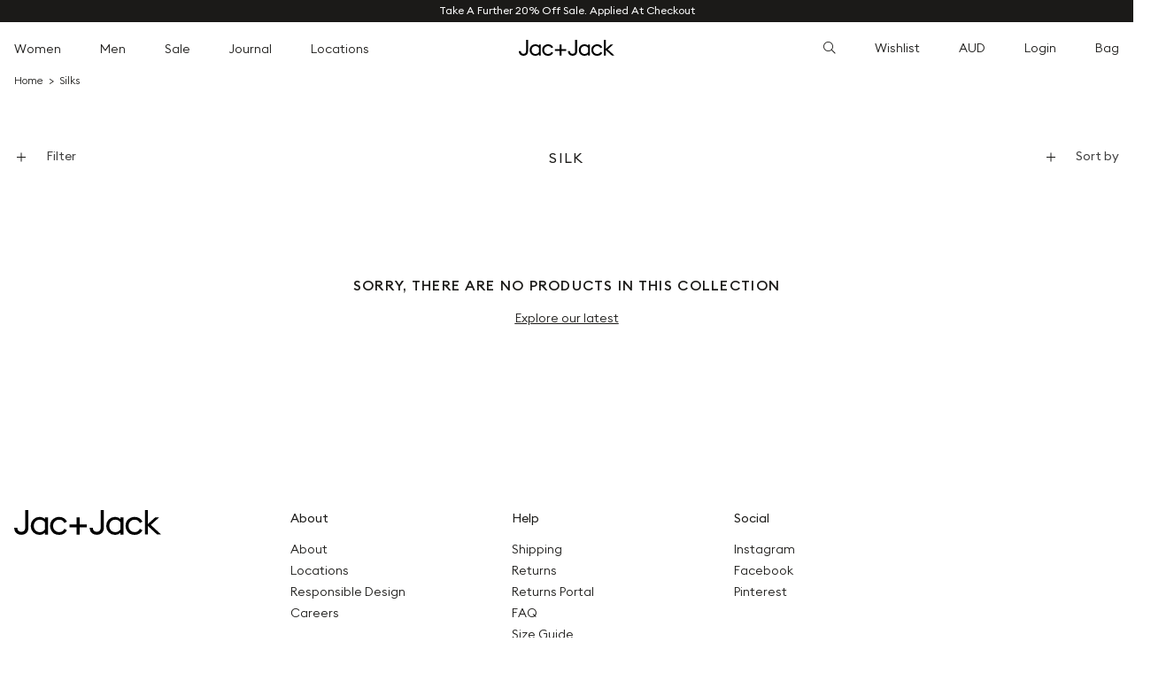

--- FILE ---
content_type: text/html; charset=utf-8
request_url: https://jacandjack.com/collections/silks
body_size: 31733
content:
<!doctype html>
<html class="no-js" lang="en">
<head><meta charset="utf-8">
  <meta http-equiv="X-UA-Compatible" content="IE=edge">
  <meta name="viewport" content="width=device-width,initial-scale=1,maximum-scale=1">
  <link rel="canonical" href="https://jacandjack.com/collections/silks">
  <link rel="preconnect" href="https://cdn.shopify.com" crossorigin><meta name="google-site-verification" content="o1t6Fcv346L-fEx5etSCU8CvvNOEcG-a7Qxe71vEReg" />


  <link rel="apple-touch-icon" sizes="57x57" href="//jacandjack.com/cdn/shop/t/402/assets/favicon_57x57.png?v=87383963839819930911750931358">
<link rel="apple-touch-icon" sizes="60x60" href="//jacandjack.com/cdn/shop/t/402/assets/favicon_60x60.png?v=87383963839819930911750931358">
<link rel="apple-touch-icon" sizes="72x72" href="//jacandjack.com/cdn/shop/t/402/assets/favicon_72x72.png?v=87383963839819930911750931358">
<link rel="apple-touch-icon" sizes="76x76" href="//jacandjack.com/cdn/shop/t/402/assets/favicon_76x76.png?v=87383963839819930911750931358">
<link rel="apple-touch-icon" sizes="114x114" href="//jacandjack.com/cdn/shop/t/402/assets/favicon_114x114.png?v=87383963839819930911750931358">
<link rel="apple-touch-icon" sizes="120x120" href="//jacandjack.com/cdn/shop/t/402/assets/favicon_120x120.png?v=87383963839819930911750931358">
<link rel="apple-touch-icon" sizes="144x144" href="//jacandjack.com/cdn/shop/t/402/assets/favicon_144x144.png?v=87383963839819930911750931358">
<link rel="apple-touch-icon" sizes="152x152" href="//jacandjack.com/cdn/shop/t/402/assets/favicon_152x152.png?v=87383963839819930911750931358">
<link rel="apple-touch-icon" sizes="180x180" href="//jacandjack.com/cdn/shop/t/402/assets/favicon_180x180.png?v=87383963839819930911750931358">
<link rel="icon" type="image/png" sizes="192x192" href="//jacandjack.com/cdn/shop/t/402/assets/favicon_192x192.png?v=87383963839819930911750931358">
<link rel="icon" type="image/png" sizes="32x32" href="//jacandjack.com/cdn/shop/t/402/assets/favicon_32x32.png?v=87383963839819930911750931358">
<link rel="icon" type="image/png" sizes="96x96" href="//jacandjack.com/cdn/shop/t/402/assets/favicon_96x96.png?v=87383963839819930911750931358">
<link rel="icon" type="image/png" sizes="16x16" href="//jacandjack.com/cdn/shop/t/402/assets/favicon_16x16.png?v=87383963839819930911750931358">
<meta name="msapplication-TileImage" content="//jacandjack.com/cdn/shop/t/402/assets/favicon_144x144.png?v=87383963839819930911750931358">

  <title>
  
    Silks
  
 &ndash; Jac + Jack AU</title><meta name="theme-color" content="#000000">
  <meta name="msapplication-TileColor" content="#000000">

  


<meta property="og:site_name" content="Jac + Jack AU">
<meta property="og:url" content="https://jacandjack.com/collections/silks">
<meta property="og:title" content="Silks">
<meta property="og:type" content="website">
<meta property="og:description" content="Discover modern designer clothing defined by style &amp; ease at Jac + Jack. Find considered women &amp; men&#39;s clothing designs. Free shipping over $300 &amp; easy returns."><meta property="og:image" content="http://jacandjack.com/cdn/shop/files/jac-and-jack-store-logo.jpg?height=628&pad_color=fff&v=1666160269&width=1200">
  <meta property="og:image:secure_url" content="https://jacandjack.com/cdn/shop/files/jac-and-jack-store-logo.jpg?height=628&pad_color=fff&v=1666160269&width=1200">
  <meta property="og:image:width" content="1200">
  <meta property="og:image:height" content="628"><meta name="twitter:card" content="summary_large_image">
<meta name="twitter:title" content="Silks">
<meta name="twitter:description" content="Discover modern designer clothing defined by style &amp; ease at Jac + Jack. Find considered women &amp; men&#39;s clothing designs. Free shipping over $300 &amp; easy returns.">

  <script>window.performance && window.performance.mark && window.performance.mark('shopify.content_for_header.start');</script><meta name="google-site-verification" content="UdTCXMGKNZzs_san--DQwbQimHideze8Ufgn7ee1xr0">
<meta id="shopify-digital-wallet" name="shopify-digital-wallet" content="/8508932193/digital_wallets/dialog">
<meta name="shopify-checkout-api-token" content="f6cd7d9667ffdf275af9c685979c365c">
<meta id="in-context-paypal-metadata" data-shop-id="8508932193" data-venmo-supported="false" data-environment="production" data-locale="en_US" data-paypal-v4="true" data-currency="AUD">
<link rel="alternate" type="application/atom+xml" title="Feed" href="/collections/silks.atom" />
<link rel="alternate" type="application/json+oembed" href="https://jacandjack.com/collections/silks.oembed">
<script async="async" src="/checkouts/internal/preloads.js?locale=en-AU"></script>
<link rel="preconnect" href="https://shop.app" crossorigin="anonymous">
<script async="async" src="https://shop.app/checkouts/internal/preloads.js?locale=en-AU&shop_id=8508932193" crossorigin="anonymous"></script>
<script id="apple-pay-shop-capabilities" type="application/json">{"shopId":8508932193,"countryCode":"AU","currencyCode":"AUD","merchantCapabilities":["supports3DS"],"merchantId":"gid:\/\/shopify\/Shop\/8508932193","merchantName":"Jac + Jack AU","requiredBillingContactFields":["postalAddress","email","phone"],"requiredShippingContactFields":["postalAddress","email","phone"],"shippingType":"shipping","supportedNetworks":["visa","masterCard","amex","jcb"],"total":{"type":"pending","label":"Jac + Jack AU","amount":"1.00"},"shopifyPaymentsEnabled":true,"supportsSubscriptions":true}</script>
<script id="shopify-features" type="application/json">{"accessToken":"f6cd7d9667ffdf275af9c685979c365c","betas":["rich-media-storefront-analytics"],"domain":"jacandjack.com","predictiveSearch":true,"shopId":8508932193,"locale":"en"}</script>
<script>var Shopify = Shopify || {};
Shopify.shop = "jac-and-jack.myshopify.com";
Shopify.locale = "en";
Shopify.currency = {"active":"AUD","rate":"1.0"};
Shopify.country = "AU";
Shopify.theme = {"name":"Spring '25 Launch - [MASTER]","id":143560442038,"schema_name":"Astro","schema_version":"3.1","theme_store_id":null,"role":"main"};
Shopify.theme.handle = "null";
Shopify.theme.style = {"id":null,"handle":null};
Shopify.cdnHost = "jacandjack.com/cdn";
Shopify.routes = Shopify.routes || {};
Shopify.routes.root = "/";</script>
<script type="module">!function(o){(o.Shopify=o.Shopify||{}).modules=!0}(window);</script>
<script>!function(o){function n(){var o=[];function n(){o.push(Array.prototype.slice.apply(arguments))}return n.q=o,n}var t=o.Shopify=o.Shopify||{};t.loadFeatures=n(),t.autoloadFeatures=n()}(window);</script>
<script>
  window.ShopifyPay = window.ShopifyPay || {};
  window.ShopifyPay.apiHost = "shop.app\/pay";
  window.ShopifyPay.redirectState = null;
</script>
<script id="shop-js-analytics" type="application/json">{"pageType":"collection"}</script>
<script defer="defer" async type="module" src="//jacandjack.com/cdn/shopifycloud/shop-js/modules/v2/client.init-shop-cart-sync_BT-GjEfc.en.esm.js"></script>
<script defer="defer" async type="module" src="//jacandjack.com/cdn/shopifycloud/shop-js/modules/v2/chunk.common_D58fp_Oc.esm.js"></script>
<script defer="defer" async type="module" src="//jacandjack.com/cdn/shopifycloud/shop-js/modules/v2/chunk.modal_xMitdFEc.esm.js"></script>
<script type="module">
  await import("//jacandjack.com/cdn/shopifycloud/shop-js/modules/v2/client.init-shop-cart-sync_BT-GjEfc.en.esm.js");
await import("//jacandjack.com/cdn/shopifycloud/shop-js/modules/v2/chunk.common_D58fp_Oc.esm.js");
await import("//jacandjack.com/cdn/shopifycloud/shop-js/modules/v2/chunk.modal_xMitdFEc.esm.js");

  window.Shopify.SignInWithShop?.initShopCartSync?.({"fedCMEnabled":true,"windoidEnabled":true});

</script>
<script>
  window.Shopify = window.Shopify || {};
  if (!window.Shopify.featureAssets) window.Shopify.featureAssets = {};
  window.Shopify.featureAssets['shop-js'] = {"shop-cart-sync":["modules/v2/client.shop-cart-sync_DZOKe7Ll.en.esm.js","modules/v2/chunk.common_D58fp_Oc.esm.js","modules/v2/chunk.modal_xMitdFEc.esm.js"],"init-fed-cm":["modules/v2/client.init-fed-cm_B6oLuCjv.en.esm.js","modules/v2/chunk.common_D58fp_Oc.esm.js","modules/v2/chunk.modal_xMitdFEc.esm.js"],"shop-cash-offers":["modules/v2/client.shop-cash-offers_D2sdYoxE.en.esm.js","modules/v2/chunk.common_D58fp_Oc.esm.js","modules/v2/chunk.modal_xMitdFEc.esm.js"],"shop-login-button":["modules/v2/client.shop-login-button_QeVjl5Y3.en.esm.js","modules/v2/chunk.common_D58fp_Oc.esm.js","modules/v2/chunk.modal_xMitdFEc.esm.js"],"pay-button":["modules/v2/client.pay-button_DXTOsIq6.en.esm.js","modules/v2/chunk.common_D58fp_Oc.esm.js","modules/v2/chunk.modal_xMitdFEc.esm.js"],"shop-button":["modules/v2/client.shop-button_DQZHx9pm.en.esm.js","modules/v2/chunk.common_D58fp_Oc.esm.js","modules/v2/chunk.modal_xMitdFEc.esm.js"],"avatar":["modules/v2/client.avatar_BTnouDA3.en.esm.js"],"init-windoid":["modules/v2/client.init-windoid_CR1B-cfM.en.esm.js","modules/v2/chunk.common_D58fp_Oc.esm.js","modules/v2/chunk.modal_xMitdFEc.esm.js"],"init-shop-for-new-customer-accounts":["modules/v2/client.init-shop-for-new-customer-accounts_C_vY_xzh.en.esm.js","modules/v2/client.shop-login-button_QeVjl5Y3.en.esm.js","modules/v2/chunk.common_D58fp_Oc.esm.js","modules/v2/chunk.modal_xMitdFEc.esm.js"],"init-shop-email-lookup-coordinator":["modules/v2/client.init-shop-email-lookup-coordinator_BI7n9ZSv.en.esm.js","modules/v2/chunk.common_D58fp_Oc.esm.js","modules/v2/chunk.modal_xMitdFEc.esm.js"],"init-shop-cart-sync":["modules/v2/client.init-shop-cart-sync_BT-GjEfc.en.esm.js","modules/v2/chunk.common_D58fp_Oc.esm.js","modules/v2/chunk.modal_xMitdFEc.esm.js"],"shop-toast-manager":["modules/v2/client.shop-toast-manager_DiYdP3xc.en.esm.js","modules/v2/chunk.common_D58fp_Oc.esm.js","modules/v2/chunk.modal_xMitdFEc.esm.js"],"init-customer-accounts":["modules/v2/client.init-customer-accounts_D9ZNqS-Q.en.esm.js","modules/v2/client.shop-login-button_QeVjl5Y3.en.esm.js","modules/v2/chunk.common_D58fp_Oc.esm.js","modules/v2/chunk.modal_xMitdFEc.esm.js"],"init-customer-accounts-sign-up":["modules/v2/client.init-customer-accounts-sign-up_iGw4briv.en.esm.js","modules/v2/client.shop-login-button_QeVjl5Y3.en.esm.js","modules/v2/chunk.common_D58fp_Oc.esm.js","modules/v2/chunk.modal_xMitdFEc.esm.js"],"shop-follow-button":["modules/v2/client.shop-follow-button_CqMgW2wH.en.esm.js","modules/v2/chunk.common_D58fp_Oc.esm.js","modules/v2/chunk.modal_xMitdFEc.esm.js"],"checkout-modal":["modules/v2/client.checkout-modal_xHeaAweL.en.esm.js","modules/v2/chunk.common_D58fp_Oc.esm.js","modules/v2/chunk.modal_xMitdFEc.esm.js"],"shop-login":["modules/v2/client.shop-login_D91U-Q7h.en.esm.js","modules/v2/chunk.common_D58fp_Oc.esm.js","modules/v2/chunk.modal_xMitdFEc.esm.js"],"lead-capture":["modules/v2/client.lead-capture_BJmE1dJe.en.esm.js","modules/v2/chunk.common_D58fp_Oc.esm.js","modules/v2/chunk.modal_xMitdFEc.esm.js"],"payment-terms":["modules/v2/client.payment-terms_Ci9AEqFq.en.esm.js","modules/v2/chunk.common_D58fp_Oc.esm.js","modules/v2/chunk.modal_xMitdFEc.esm.js"]};
</script>
<script>(function() {
  var isLoaded = false;
  function asyncLoad() {
    if (isLoaded) return;
    isLoaded = true;
    var urls = ["https:\/\/app.kiwisizing.com\/web\/js\/dist\/kiwiSizing\/plugin\/SizingPlugin.prod.js?v=330\u0026shop=jac-and-jack.myshopify.com","https:\/\/cdn.tabarn.app\/cdn\/automatic-discount\/automatic-discount-v2.min.js?shop=jac-and-jack.myshopify.com","https:\/\/ecom-app.rakutenadvertising.io\/rakuten_advertising.js?shop=jac-and-jack.myshopify.com","https:\/\/tag.rmp.rakuten.com\/126390.ct.js?shop=jac-and-jack.myshopify.com","https:\/\/wh-fe.au-aws.thewishlist.io\/assets\/wishlist\/wishlist.js?shop=jac-and-jack.myshopify.com","https:\/\/connect.nosto.com\/include\/script\/shopify-8508932193.js?shop=jac-and-jack.myshopify.com","https:\/\/s3.eu-west-1.amazonaws.com\/production-klarna-il-shopify-osm\/7bec47374bc1cb6b6338dfd4d69e7bffd4f4b70b\/jac-and-jack.myshopify.com-1751256146949.js?shop=jac-and-jack.myshopify.com","https:\/\/cdn.shopify.com\/s\/files\/1\/0085\/0893\/2193\/t\/402\/assets\/instant-pixel-site_11a0c084fa124023afce6ae8d11db46d.js?v=1768571534\u0026shop=jac-and-jack.myshopify.com"];
    for (var i = 0; i < urls.length; i++) {
      var s = document.createElement('script');
      s.type = 'text/javascript';
      s.async = true;
      s.src = urls[i];
      var x = document.getElementsByTagName('script')[0];
      x.parentNode.insertBefore(s, x);
    }
  };
  if(window.attachEvent) {
    window.attachEvent('onload', asyncLoad);
  } else {
    window.addEventListener('load', asyncLoad, false);
  }
})();</script>
<script id="__st">var __st={"a":8508932193,"offset":39600,"reqid":"c842a7f1-dcc7-4f91-87e4-f81f5501b6bc-1769336942","pageurl":"jacandjack.com\/collections\/silks","u":"5c4b44b95b03","p":"collection","rtyp":"collection","rid":161136050273};</script>
<script>window.ShopifyPaypalV4VisibilityTracking = true;</script>
<script id="captcha-bootstrap">!function(){'use strict';const t='contact',e='account',n='new_comment',o=[[t,t],['blogs',n],['comments',n],[t,'customer']],c=[[e,'customer_login'],[e,'guest_login'],[e,'recover_customer_password'],[e,'create_customer']],r=t=>t.map((([t,e])=>`form[action*='/${t}']:not([data-nocaptcha='true']) input[name='form_type'][value='${e}']`)).join(','),a=t=>()=>t?[...document.querySelectorAll(t)].map((t=>t.form)):[];function s(){const t=[...o],e=r(t);return a(e)}const i='password',u='form_key',d=['recaptcha-v3-token','g-recaptcha-response','h-captcha-response',i],f=()=>{try{return window.sessionStorage}catch{return}},m='__shopify_v',_=t=>t.elements[u];function p(t,e,n=!1){try{const o=window.sessionStorage,c=JSON.parse(o.getItem(e)),{data:r}=function(t){const{data:e,action:n}=t;return t[m]||n?{data:e,action:n}:{data:t,action:n}}(c);for(const[e,n]of Object.entries(r))t.elements[e]&&(t.elements[e].value=n);n&&o.removeItem(e)}catch(o){console.error('form repopulation failed',{error:o})}}const l='form_type',E='cptcha';function T(t){t.dataset[E]=!0}const w=window,h=w.document,L='Shopify',v='ce_forms',y='captcha';let A=!1;((t,e)=>{const n=(g='f06e6c50-85a8-45c8-87d0-21a2b65856fe',I='https://cdn.shopify.com/shopifycloud/storefront-forms-hcaptcha/ce_storefront_forms_captcha_hcaptcha.v1.5.2.iife.js',D={infoText:'Protected by hCaptcha',privacyText:'Privacy',termsText:'Terms'},(t,e,n)=>{const o=w[L][v],c=o.bindForm;if(c)return c(t,g,e,D).then(n);var r;o.q.push([[t,g,e,D],n]),r=I,A||(h.body.append(Object.assign(h.createElement('script'),{id:'captcha-provider',async:!0,src:r})),A=!0)});var g,I,D;w[L]=w[L]||{},w[L][v]=w[L][v]||{},w[L][v].q=[],w[L][y]=w[L][y]||{},w[L][y].protect=function(t,e){n(t,void 0,e),T(t)},Object.freeze(w[L][y]),function(t,e,n,w,h,L){const[v,y,A,g]=function(t,e,n){const i=e?o:[],u=t?c:[],d=[...i,...u],f=r(d),m=r(i),_=r(d.filter((([t,e])=>n.includes(e))));return[a(f),a(m),a(_),s()]}(w,h,L),I=t=>{const e=t.target;return e instanceof HTMLFormElement?e:e&&e.form},D=t=>v().includes(t);t.addEventListener('submit',(t=>{const e=I(t);if(!e)return;const n=D(e)&&!e.dataset.hcaptchaBound&&!e.dataset.recaptchaBound,o=_(e),c=g().includes(e)&&(!o||!o.value);(n||c)&&t.preventDefault(),c&&!n&&(function(t){try{if(!f())return;!function(t){const e=f();if(!e)return;const n=_(t);if(!n)return;const o=n.value;o&&e.removeItem(o)}(t);const e=Array.from(Array(32),(()=>Math.random().toString(36)[2])).join('');!function(t,e){_(t)||t.append(Object.assign(document.createElement('input'),{type:'hidden',name:u})),t.elements[u].value=e}(t,e),function(t,e){const n=f();if(!n)return;const o=[...t.querySelectorAll(`input[type='${i}']`)].map((({name:t})=>t)),c=[...d,...o],r={};for(const[a,s]of new FormData(t).entries())c.includes(a)||(r[a]=s);n.setItem(e,JSON.stringify({[m]:1,action:t.action,data:r}))}(t,e)}catch(e){console.error('failed to persist form',e)}}(e),e.submit())}));const S=(t,e)=>{t&&!t.dataset[E]&&(n(t,e.some((e=>e===t))),T(t))};for(const o of['focusin','change'])t.addEventListener(o,(t=>{const e=I(t);D(e)&&S(e,y())}));const B=e.get('form_key'),M=e.get(l),P=B&&M;t.addEventListener('DOMContentLoaded',(()=>{const t=y();if(P)for(const e of t)e.elements[l].value===M&&p(e,B);[...new Set([...A(),...v().filter((t=>'true'===t.dataset.shopifyCaptcha))])].forEach((e=>S(e,t)))}))}(h,new URLSearchParams(w.location.search),n,t,e,['guest_login'])})(!0,!0)}();</script>
<script integrity="sha256-4kQ18oKyAcykRKYeNunJcIwy7WH5gtpwJnB7kiuLZ1E=" data-source-attribution="shopify.loadfeatures" defer="defer" src="//jacandjack.com/cdn/shopifycloud/storefront/assets/storefront/load_feature-a0a9edcb.js" crossorigin="anonymous"></script>
<script crossorigin="anonymous" defer="defer" src="//jacandjack.com/cdn/shopifycloud/storefront/assets/shopify_pay/storefront-65b4c6d7.js?v=20250812"></script>
<script data-source-attribution="shopify.dynamic_checkout.dynamic.init">var Shopify=Shopify||{};Shopify.PaymentButton=Shopify.PaymentButton||{isStorefrontPortableWallets:!0,init:function(){window.Shopify.PaymentButton.init=function(){};var t=document.createElement("script");t.src="https://jacandjack.com/cdn/shopifycloud/portable-wallets/latest/portable-wallets.en.js",t.type="module",document.head.appendChild(t)}};
</script>
<script data-source-attribution="shopify.dynamic_checkout.buyer_consent">
  function portableWalletsHideBuyerConsent(e){var t=document.getElementById("shopify-buyer-consent"),n=document.getElementById("shopify-subscription-policy-button");t&&n&&(t.classList.add("hidden"),t.setAttribute("aria-hidden","true"),n.removeEventListener("click",e))}function portableWalletsShowBuyerConsent(e){var t=document.getElementById("shopify-buyer-consent"),n=document.getElementById("shopify-subscription-policy-button");t&&n&&(t.classList.remove("hidden"),t.removeAttribute("aria-hidden"),n.addEventListener("click",e))}window.Shopify?.PaymentButton&&(window.Shopify.PaymentButton.hideBuyerConsent=portableWalletsHideBuyerConsent,window.Shopify.PaymentButton.showBuyerConsent=portableWalletsShowBuyerConsent);
</script>
<script data-source-attribution="shopify.dynamic_checkout.cart.bootstrap">document.addEventListener("DOMContentLoaded",(function(){function t(){return document.querySelector("shopify-accelerated-checkout-cart, shopify-accelerated-checkout")}if(t())Shopify.PaymentButton.init();else{new MutationObserver((function(e,n){t()&&(Shopify.PaymentButton.init(),n.disconnect())})).observe(document.body,{childList:!0,subtree:!0})}}));
</script>
<link id="shopify-accelerated-checkout-styles" rel="stylesheet" media="screen" href="https://jacandjack.com/cdn/shopifycloud/portable-wallets/latest/accelerated-checkout-backwards-compat.css" crossorigin="anonymous">
<style id="shopify-accelerated-checkout-cart">
        #shopify-buyer-consent {
  margin-top: 1em;
  display: inline-block;
  width: 100%;
}

#shopify-buyer-consent.hidden {
  display: none;
}

#shopify-subscription-policy-button {
  background: none;
  border: none;
  padding: 0;
  text-decoration: underline;
  font-size: inherit;
  cursor: pointer;
}

#shopify-subscription-policy-button::before {
  box-shadow: none;
}

      </style>

<script>window.performance && window.performance.mark && window.performance.mark('shopify.content_for_header.end');</script>

  <link rel="preload" href="//jacandjack.com/cdn/shop/t/402/assets/EuclidSquare-Light.woff2?v=124683288900158744611750931354" as="font" crossorigin="anonymous">
<link rel="preload" href="//jacandjack.com/cdn/shop/t/402/assets/EuclidSquare-Light.woff?v=169406643512101681651750931354" as="font" crossorigin="anonymous">


<link rel="preload" href="//jacandjack.com/cdn/shop/t/402/assets/EuclidSquare-Regular.woff2?v=140093404641111133061750931357" as="font" crossorigin="anonymous">
<link rel="preload" href="//jacandjack.com/cdn/shop/t/402/assets/EuclidSquare-Regular.woff?v=120837622582376127221750931357" as="font" crossorigin="anonymous">


<link rel="preload" href="//jacandjack.com/cdn/shop/t/402/assets/EuclidSquare-Medium.woff2?v=145984417021775518441750931356" as="font" crossorigin="anonymous">
<link rel="preload" href="//jacandjack.com/cdn/shop/t/402/assets/EuclidSquare-Medium.woff?v=50098168274302264121750931355" as="font" crossorigin="anonymous">






<style data-shopify>

@font-face {
    font-family: 'Euclid Square';
    src: url(//jacandjack.com/cdn/shop/t/402/assets/EuclidSquare-Light.woff2?v=124683288900158744611750931354) format('woff2'),
        url(//jacandjack.com/cdn/shop/t/402/assets/EuclidSquare-Light.woff?v=169406643512101681651750931354) format('woff'),
        url(//jacandjack.com/cdn/shop/t/402/assets/EuclidSquare-Light.svg%23EuclidSquare-Light?v=143919) format('svg');
    font-weight: 300;
    font-style: normal;
    font-display: swap;
}

@font-face {
    font-family: 'Euclid Square';
    src: url(//jacandjack.com/cdn/shop/t/402/assets/EuclidSquare-Regular.woff2?v=140093404641111133061750931357) format('woff2'),
        url(//jacandjack.com/cdn/shop/t/402/assets/EuclidSquare-Regular.woff?v=120837622582376127221750931357) format('woff'),
        url(//jacandjack.com/cdn/shop/t/402/assets/EuclidSquare-Regular.svg%23EuclidSquare-Regular?v=143919) format('svg');
    font-weight: 400;
    font-style: normal;
    font-display: swap;
}

@font-face {
    font-family: 'Euclid Square';
    src: url(//jacandjack.com/cdn/shop/t/402/assets/EuclidSquare-Medium.woff2?v=145984417021775518441750931356) format('woff2'),
        url(//jacandjack.com/cdn/shop/t/402/assets/EuclidSquare-Medium.woff?v=50098168274302264121750931355) format('woff'),
        url(//jacandjack.com/cdn/shop/t/402/assets/EuclidSquare-Medium.svg%23EuclidSquare-Medium?v=143919) format('svg');
    font-weight: 500;
    font-style: normal;
    font-display: swap;
}

@font-face {
    font-family: 'Euclid Square';
    src: url(//jacandjack.com/cdn/shop/t/402/assets/EuclidSquare-Bold.woff2?v=141113347832517950961750931353) format('woff2'),
        url(//jacandjack.com/cdn/shop/t/402/assets/EuclidSquare-Bold.woff?v=61791221869333498761750931352) format('woff'),
        url(//jacandjack.com/cdn/shop/t/402/assets/EuclidSquare-Bold.svg%23EuclidSquare-Bold?v=143919) format('svg');
    font-weight: 700;
    font-style: normal;
    font-display: swap;
}

</style>



  <style data-shopify>
  :root {
      --img-aspect-ratio-padding: 100%;
  }
</style>

  
<style>
*,:after,:before{border:0 solid #e5e7eb;box-sizing:border-box}:after,:before{--tw-content:""}html{-webkit-text-size-adjust:100%;font-family:ui-sans-serif,system-ui,-apple-system,BlinkMacSystemFont,Segoe UI,Roboto,Helvetica Neue,Arial,Noto Sans,sans-serif,Apple Color Emoji,Segoe UI Emoji,Segoe UI Symbol,Noto Color Emoji;line-height:1.5;-moz-tab-size:4;-o-tab-size:4;tab-size:4}body{line-height:inherit;margin:0}h1,h3,h4,h5{font-size:inherit;font-weight:inherit}a{color:inherit;text-decoration:inherit}small{font-size:80%}button,input,select{color:inherit;font-family:inherit;font-size:100%;line-height:inherit;margin:0;padding:0}button,select{text-transform:none}[type=button],[type=submit],button{-webkit-appearance:button;background-color:transparent;background-image:none}:-moz-focusring{outline:auto}:-moz-ui-invalid{box-shadow:none}::-webkit-inner-spin-button,::-webkit-outer-spin-button{height:auto}[type=search]{-webkit-appearance:textfield;outline-offset:-2px}::-webkit-search-decoration{-webkit-appearance:none}::-webkit-file-upload-button{-webkit-appearance:button;font:inherit}h1,h3,h4,h5,p{margin:0}ul{list-style:none;margin:0;padding:0}input::-moz-placeholder{color:#9ca3af;opacity:1}input:-ms-input-placeholder{color:#9ca3af;opacity:1}img,svg{display:block;vertical-align:middle}img{height:auto;max-width:100%}*,:after,:before{--tw-translate-x:0;--tw-translate-y:0;--tw-rotate:0;--tw-skew-x:0;--tw-skew-y:0;--tw-scale-x:1;--tw-scale-y:1;--tw-pan-x: ;--tw-pan-y: ;--tw-pinch-zoom: ;--tw-scroll-snap-strictness:proximity;--tw-ordinal: ;--tw-slashed-zero: ;--tw-numeric-figure: ;--tw-numeric-spacing: ;--tw-numeric-fraction: ;--tw-ring-inset: ;--tw-ring-offset-width:0px;--tw-ring-offset-color:#fff;--tw-ring-color:rgba(59,130,246,.5);--tw-ring-offset-shadow:0 0 #0000;--tw-ring-shadow:0 0 #0000;--tw-shadow:0 0 #0000;--tw-shadow-colored:0 0 #0000;--tw-blur: ;--tw-brightness: ;--tw-contrast: ;--tw-grayscale: ;--tw-hue-rotate: ;--tw-invert: ;--tw-saturate: ;--tw-sepia: ;--tw-drop-shadow: ;--tw-backdrop-blur: ;--tw-backdrop-brightness: ;--tw-backdrop-contrast: ;--tw-backdrop-grayscale: ;--tw-backdrop-hue-rotate: ;--tw-backdrop-invert: ;--tw-backdrop-opacity: ;--tw-backdrop-saturate: ;--tw-backdrop-sepia: }.container{margin-left:auto;margin-right:auto;padding-left:.5rem;padding-right:.5rem;width:100%}@media (min-width:640px){.container{max-width:640px}}@media (min-width:768px){.container{max-width:768px}}@media (min-width:1024px){.container{max-width:1024px;padding-left:1rem;padding-right:1rem}}@media (min-width:1280px){.container{max-width:1280px}}@media (min-width:1536px){.container{max-width:1536px}}.sr-only{clip:rect(0,0,0,0)!important;border-width:0!important;height:1px!important;margin:-1px!important;overflow:hidden!important;padding:0!important;position:absolute!important;white-space:nowrap!important;width:1px!important}.fixed{position:fixed!important}.absolute{position:absolute!important}.relative{position:relative!important}.sticky{position:sticky!important}.top-0{top:0!important}.bottom-0{bottom:0!important}.left-0{left:0!important}.-left-2{left:-.5rem!important}.-right-2{right:-.5rem!important}.right-0{right:0!important}.top-full{top:100%!important}.right-\[-1\.25rem\]{right:-1.25rem!important}.z-40{z-index:40!important}.z-50{z-index:50!important}.z-10{z-index:10!important}.z-20{z-index:20!important}.z-30{z-index:30!important}.z-0{z-index:0!important}.col-span-6{grid-column:span 6/span 6!important}.col-span-1{grid-column:span 1/span 1!important}.col-span-2{grid-column:span 2/span 2!important}.col-span-4{grid-column:span 4/span 4!important}.col-start-2{grid-column-start:2!important}.col-start-1{grid-column-start:1!important}.col-start-8{grid-column-start:8!important}.col-start-3{grid-column-start:3!important}.m-auto{margin:auto!important}.mx-auto{margin-left:auto!important;margin-right:auto!important}.my-2{margin-bottom:.5rem!important;margin-top:.5rem!important}.mb-3{margin-bottom:.75rem!important}.mb-4{margin-bottom:1rem!important}.mb-2{margin-bottom:.5rem!important}.mr-1{margin-right:.25rem!important}.mt-6{margin-top:1.5rem!important}.mb-6{margin-bottom:1.5rem!important}.mt-3{margin-top:.75rem!important}.mt-5{margin-top:1.25rem!important}.mt-12{margin-top:3rem!important}.mt-2{margin-top:.5rem!important}.mt-1{margin-top:.25rem!important}.ml-2{margin-left:.5rem!important}.mb-8{margin-bottom:2rem!important}.mt-4{margin-top:1rem!important}.ml-4{margin-left:1rem!important}.mb-0{margin-bottom:0!important}.block{display:block!important}.inline-block{display:inline-block!important}.flex{display:flex!important}.grid{display:grid!important}.hidden{display:none!important}.h-full{height:100%!important}.h-header-mobile{height:45px!important}.h-\[var\(--static-content-height\)\]{height:var(--static-content-height)!important}.h-\[439px\]{height:439px!important}.h-1\/2{height:50%!important}.h-\[33px\]{height:33px!important}.h-auto{height:auto!important}.h-\[12px\]{height:12px!important}.h-6{height:1.5rem!important}.max-h-\[658px\]{max-height:658px!important}.max-h-\[var\(--static-content-height\)\]{max-height:var(--static-content-height)!important}.w-full{width:100%!important}.w-auto{width:auto!important}.w-1\/2{width:50%!important}.w-9\/12{width:75%!important}.w-10{width:2.5rem!important}.w-\[12px\]{width:12px!important}.max-w-\[166px\]{max-width:166px!important}.max-w-\[90px\]{max-width:90px!important}.max-w-none{max-width:none!important}.max-w-2xl{max-width:42rem!important}.max-w-\[1\.25rem\]{max-width:1.25rem!important}.flex-1{flex:1 1 0%!important}.grid-cols-2{grid-template-columns:repeat(2,minmax(0,1fr))!important}.grid-cols-8{grid-template-columns:repeat(8,minmax(0,1fr))!important}.flex-row{flex-direction:row!important}.flex-col{flex-direction:column!important}.flex-wrap{flex-wrap:wrap!important}.items-start{align-items:flex-start!important}.items-end{align-items:flex-end!important}.items-center{align-items:center!important}.justify-start{justify-content:flex-start!important}.justify-end{justify-content:flex-end!important}.justify-center{justify-content:center!important}.justify-between{justify-content:space-between!important}.gap-1{gap:.25rem!important}.gap-3{gap:.75rem!important}.gap-x-1{-moz-column-gap:.25rem!important;column-gap:.25rem!important}.gap-y-10{row-gap:2.5rem!important}.gap-x-2{-moz-column-gap:.5rem!important;column-gap:.5rem!important}.space-y-3>:not([hidden])~:not([hidden]){--tw-space-y-reverse:0!important;margin-bottom:calc(.75rem*var(--tw-space-y-reverse))!important;margin-top:calc(.75rem*(1 - var(--tw-space-y-reverse)))!important}.space-x-2>:not([hidden])~:not([hidden]){--tw-space-x-reverse:0!important;margin-left:calc(.5rem*(1 - var(--tw-space-x-reverse)))!important;margin-right:calc(.5rem*var(--tw-space-x-reverse))!important}.space-x-1>:not([hidden])~:not([hidden]){--tw-space-x-reverse:0!important;margin-left:calc(.25rem*(1 - var(--tw-space-x-reverse)))!important;margin-right:calc(.25rem*var(--tw-space-x-reverse))!important}.overflow-auto{overflow:auto!important}.overflow-y-auto{overflow-y:auto!important}.overflow-x-hidden{overflow-x:hidden!important}.overflow-y-hidden{overflow-y:hidden!important}.rounded-full{border-radius:9999px!important}.border-b{border-bottom-width:1px!important}.border-t{border-top-width:1px!important}.border-r{border-right-width:1px!important}.border-none{border-style:none!important}.border-border{--tw-border-opacity:1!important}.border-border{border-color:rgb(190 190 190/var(--tw-border-opacity))!important}.border-b-border{--tw-border-opacity:1!important;border-bottom-color:rgb(190 190 190/var(--tw-border-opacity))!important}.border-t-border{--tw-border-opacity:1!important;border-top-color:rgb(190 190 190/var(--tw-border-opacity))!important}.bg-primary{--tw-bg-opacity:1!important;background-color:rgb(255 255 255/var(--tw-bg-opacity))!important}.bg-light-background{--tw-bg-opacity:1!important;background-color:rgb(251 251 251/var(--tw-bg-opacity))!important}.bg-body{--tw-bg-opacity:1!important;background-color:rgb(27 26 24/var(--tw-bg-opacity))!important}.bg-accent{background-color:rgb(217 217 217/var(--tw-bg-opacity))!important}.bg-accent{--tw-bg-opacity:1!important}.bg-white{--tw-bg-opacity:1!important;background-color:rgb(255 255 255/var(--tw-bg-opacity))!important}.bg-transparent{background-color:transparent!important}.bg-none{background-image:none!important}.object-cover{-o-object-fit:cover!important;object-fit:cover!important}.p-0{padding:0!important}.p-4{padding:1rem!important}.p-2{padding:.5rem!important}.p-1{padding:.25rem!important}.py-4{padding-bottom:1rem!important;padding-top:1rem!important}.px-2{padding-left:.5rem!important;padding-right:.5rem!important}.py-1{padding-bottom:.25rem!important;padding-top:.25rem!important}.py-3{padding-bottom:.75rem!important;padding-top:.75rem!important}.px-0{padding-left:0!important;padding-right:0!important}.py-2{padding-bottom:.5rem!important;padding-top:.5rem!important}.py-7{padding-bottom:1.75rem!important;padding-top:1.75rem!important}.py-5{padding-bottom:1.25rem!important;padding-top:1.25rem!important}.px-1{padding-left:.25rem!important;padding-right:.25rem!important}.px-6{padding-left:1.5rem!important;padding-right:1.5rem!important}.px-10{padding-left:2.5rem!important;padding-right:2.5rem!important}.px-5{padding-left:1.25rem!important;padding-right:1.25rem!important}.pb-7{padding-bottom:1.75rem!important}.pb-3{padding-bottom:.75rem!important}.pl-2{padding-left:.5rem!important}.pb-10{padding-bottom:2.5rem!important}.pt-11{padding-top:2.75rem!important}.pb-24{padding-bottom:6rem!important}.pl-8{padding-left:2rem!important}.pt-1{padding-top:.25rem!important}.pb-2{padding-bottom:.5rem!important}.text-center{text-align:center!important}.text-sm{font-size:.875rem!important;line-height:1.25rem!important}.text-xs{font-size:.75rem!important;line-height:1rem!important}.text-base{font-size:1rem!important;line-height:1.5rem!important}.text-\[8px\]{font-size:8px!important}.text-\[18px\]{font-size:18px!important}.text-\[16px\]{font-size:16px!important}.font-medium{font-weight:500!important}.font-normal{font-weight:400!important}.font-light{font-weight:300!important}.uppercase{text-transform:uppercase!important}.leading-\[17px\]{line-height:17px!important}.leading-6{line-height:1.5rem!important}.text-primary{color:rgb(255 255 255/var(--tw-text-opacity))!important}.text-body,.text-primary{--tw-text-opacity:1!important}.text-body{color:rgb(27 26 24/var(--tw-text-opacity))!important}.text-inherit{color:inherit!important}.no-underline{-webkit-text-decoration-line:none!important;text-decoration-line:none!important}.opacity-80{opacity:.8!important}.opacity-100{opacity:1!important}.opacity-70{opacity:.7!important}@font-face{font-display:swap;font-style:normal;font-weight:400;}[class^=icon-]{speak:never;-webkit-font-smoothing:antialiased;-moz-osx-font-smoothing:grayscale;font-style:normal;font-variant:normal;font-weight:400;line-height:1;text-transform:none}.icon-cross-thin{background-image:url("[data-uri]");background-repeat:no-repeat;background-size:100%}.icon-search:before{content:""}.icon-shopping-bag:before{content:""}.icon-times:before{content:""}.loading-animation div{animation:sk-bouncedelay 1.4s ease-in-out infinite both;background-color:#fff;border-radius:100%;display:inline-block;height:1em;width:1em}.loading-animation .bounce1{animation-delay:-.32s}.loading-animation .bounce2{animation-delay:-.16s}@keyframes sk-bouncedelay{0%,80%,to{transform:scale(0)}40%{transform:scale(1)}}[v-cloak]{display:none!important}body{display:flex;flex-direction:column;min-height:100vh}#MainContent{flex-grow:1}.h1,h1{--tw-text-opacity:1;color:rgb(27 26 24/var(--tw-text-opacity));font-family:Euclid Square,sans-serif;font-size:1rem;font-weight:400;line-height:1.5rem;line-height:1.25}.h1,h1{letter-spacing:.08em}.h3,.h4,.h5,h3,h4,h5{font-weight:400}.h3,.h4,.h5,body,h3,h4,h5,p{--tw-text-opacity:1;color:rgb(27 26 24/var(--tw-text-opacity));font-family:Euclid Square,sans-serif;font-size:.875rem;line-height:1.25rem;line-height:1.25}body,p{font-weight:300}small{font-size:10px}.link{text-decoration:underline;text-decoration-thickness:.05rem;text-underline-offset:.2rem}.button{align-items:center;background:transparent;border:thin solid #1b1a18;border-radius:0;color:#1b1a18;display:inline-flex;font-size:14px;font-weight:500;justify-content:center;letter-spacing:.08em;padding:.625rem;text-align:center;text-transform:uppercase;width:8rem}.button--primary{background:#1b1a18;color:#fff}.button--wishlist-add-to-cart{background:#fff;border:none;color:#1b1a18}.collapsible__icon{height:1rem;width:1rem}.collapsible__icon-line{background:#1b1a18;bottom:auto;height:1px;position:absolute;top:auto;transform:none;width:10px}.collapsible__icon-line-y{transform:rotate(90deg)}.collapsible__angle-line{background:#1b1a18;bottom:auto;height:1px;position:absolute;top:auto;transform:none;width:5px}.collapsible__angle-line--left{left:5px;transform:rotate(45deg) translateY(0);transform-origin:0 0}.collapsible__angle-line--right{right:5px;transform:rotate(-45deg) translateY(0);transform-origin:5px 0}[type=email],[type=number],[type=search],select{-webkit-appearance:none;-moz-appearance:none;appearance:none;background-color:#fff;border-color:#1b1a18;border-radius:0;border-width:0 0 thin;font-size:.875rem;font-weight:300;line-height:1.25rem;padding:.5rem 1rem 1rem;width:100%}input::-moz-placeholder{color:#bebebe}input:-ms-input-placeholder{color:#bebebe}input::-moz-placeholder{font-size:.875rem;font-weight:300;line-height:1.25rem}input:-ms-input-placeholder{font-size:.875rem;font-weight:300;line-height:1.25rem}::-webkit-datetime-edit-fields-wrapper{padding:0}::-webkit-date-and-time-value{min-height:1.5em}::-webkit-datetime-edit,::-webkit-datetime-edit-day-field,::-webkit-datetime-edit-hour-field,::-webkit-datetime-edit-meridiem-field,::-webkit-datetime-edit-millisecond-field,::-webkit-datetime-edit-minute-field,::-webkit-datetime-edit-month-field,::-webkit-datetime-edit-second-field,::-webkit-datetime-edit-year-field{padding-bottom:0;padding-top:0}select{background-image:url("data:image/svg+xml;charset=utf-8,%3Csvg xmlns='http://www.w3.org/2000/svg' fill='none' viewBox='0 0 20 20'%3E%3Cpath stroke='%23000' stroke-linecap='round' stroke-linejoin='round' stroke-width='1.5' d='m6 8 4 4 4-4'/%3E%3C/svg%3E");background-position:right .5rem center;background-repeat:no-repeat;background-size:1.5em 1.5em;padding-right:2.5rem}select{-webkit-print-color-adjust:exact;color-adjust:exact}[type=search]::-webkit-search-cancel-button,[type=search]::-webkit-search-decoration,[type=search]::-webkit-search-results-button,[type=search]::-webkit-search-results-decoration{display:none}[type=search]::-ms-clear,[type=search]::-ms-reveal{display:none;height:0;width:0}.field>label:first-child,label{--tw-text-opacity:1;color:rgb(27 26 24/var(--tw-text-opacity));font-size:.875rem;font-weight:400;line-height:1.25rem}input~label{padding-left:.75rem}.mask{bottom:0;left:0;position:fixed;right:0;top:0}.mask--loading{align-items:center;background:hsla(0,0%,100%,.5);color:#1b1a18;display:flex;justify-content:center;letter-spacing:.08em;position:absolute;text-transform:uppercase}:root{--spinner-size:20px;--spinner-margin-left:10px}.spinner{left:-var(--spinner-margin-left)var(--spinner-size)/2;padding-left:var(--spinner-margin-left)var(--spinner-size)/2;padding-right:var(--spinner-margin-left)var(--spinner-size)/2;position:relative}.spinner:after{animation:spinner .6s linear infinite;border:2px solid #ccc;border-radius:50%;border-top-color:#fff;box-sizing:border-box;content:"";height:var(--spinner-size);margin-left:var(--spinner-margin-left);margin-top:-var(--spinner-size)/2;position:absolute;top:50%;width:var(--spinner-size)}@keyframes spinner{to{transform:rotate(1turn)}}[class*="--error"]{color:#cb0e20}@media (min-width:1024px){.custom-scrollbar{scrollbar-color:rgba(27,26,24,.5) #f5f5f5;scrollbar-width:.25rem}.custom-scrollbar::-webkit-scrollbar{width:.25rem}.custom-scrollbar::-webkit-scrollbar-track{background:#f5f5f5}.custom-scrollbar::-webkit-scrollbar-thumb{background:rgba(27,26,24,.5);border-radius:.25rem}}.product-item__swatch{background-repeat:no-repeat;background-size:100% 100%;height:1rem;width:1rem}@media (min-width:1024px){.product-item__swatches,.product-item__title,.product-item__variants{opacity:0;visibility:hidden}}.menu-link__hamburger{background-color:transparent;border:0;display:inline-block;margin:0;overflow:visible;padding:0}.menu-link__hamburger-box{align-items:center;display:flex;height:1rem;justify-content:center;position:relative;width:1rem}.menu-link__hamburger-inner{display:block;height:10px;position:relative;width:1rem}.menu-link__hamburger-inner:after,.menu-link__hamburger-inner:before{background-color:#1b1a18;content:"";display:block;height:1px;position:absolute;transform:none;width:16px}.menu-link__hamburger-inner:before{top:0}.menu-link__hamburger-inner:after{bottom:0}.menu-icon__cart-count{height:14px;right:2px;top:4px;width:14px}.menu-link{display:inline-flex;opacity:1;padding:1rem 0;width:100%}@media (max-width:1023px){.menu-link{display:flex;justify-content:space-between}}@media (min-width:1024px){.menu-link{font-size:.875rem;line-height:1.25rem;padding:.5rem 0}}@media (max-width:1023px){.navigation-menu{background:#fff;height:var(--content-height,100vh);left:0;opacity:0;overflow-y:auto;position:absolute;top:100%;visibility:hidden;width:100%;z-index:40}.navigation-menu-mask{opacity:0;visibility:hidden}.menu li~li{border-top-width:1px}}@media (min-width:1024px){.megamenu{background:#fff;left:0;opacity:0;padding:1.5rem 0 2.25rem;position:absolute;top:100%;visibility:hidden;width:100%;z-index:40}}.product-badge{background-color:#8f8f8f;color:#fff;left:0;padding:.25rem .75rem;position:absolute;top:0}.price--sale{color:#8f8f8f}.quantity{align-items:center;background-color:#fbfbfb;border-radius:none;display:flex;font-size:.875rem;height:2rem;justify-content:space-between;max-width:90px}@media (min-width:1024px){.cart .quantity,.minicart .quantity{background-color:#f5f5f5}}.quantity__button{align-items:center;background-color:transparent;display:inline-flex;font-weight:500;height:100%;justify-content:center;line-height:0;padding:0 .75rem}.quantity__input[type=number]{background-color:transparent;border:none;color:currentColor;flex-grow:1;font-size:inherit;font-weight:500;height:100%;min-height:unset;padding:0;text-align:center}.quantity__input[type=number]::-webkit-inner-spin-button,.quantity__input[type=number]::-webkit-outer-spin-button{-webkit-appearance:none;margin:0}.newsletter-popup{bottom:-100%}.bottom-popup-background-overlay{background-color:transparent;bottom:0;left:0;position:fixed;right:0;top:0;z-index:-1}.minicart__container{opacity:0;visibility:hidden}.cart-remove-icon:before{background-image:url("[data-uri]");background-repeat:no-repeat;background-size:cover;content:"";display:block;height:10px;width:10px}@media (min-width:1024px){.cart-remove-icon:before{height:15px;width:15px}}.placeholder\:text-sm::-moz-placeholder{font-size:.875rem!important;line-height:1.25rem!important}.placeholder\:text-sm:-ms-input-placeholder{font-size:.875rem!important;line-height:1.25rem!important}@media (min-width:768px){.md\:container{margin-left:auto;margin-right:auto;padding-left:.5rem;padding-right:.5rem;width:100%}@media (min-width:640px){.md\:container{max-width:640px}}@media (min-width:768px){.md\:container{max-width:768px}}@media (min-width:1024px){.md\:container{max-width:1024px;padding-left:1rem;padding-right:1rem}}@media (min-width:1280px){.md\:container{max-width:1280px}}@media (min-width:1536px){.md\:container{max-width:1536px}}.md\:mt-0{margin-top:0!important}.md\:block{display:block!important}.md\:flex{display:flex!important}.md\:grid{display:grid!important}.md\:hidden{display:none!important}.md\:max-h-\[var\(--content-height\)\]{max-height:var(--content-height)!important}.md\:w-auto{width:auto!important}.md\:grid-cols-3{grid-template-columns:repeat(3,minmax(0,1fr))!important}.md\:flex-row{flex-direction:row!important}.md\:items-center{align-items:center!important}.md\:justify-between{justify-content:space-between!important}.md\:text-base{font-size:1rem!important;line-height:1.5rem!important}.md\:text-xs{font-size:.75rem!important;line-height:1rem!important}}@media (min-width:1024px){.lg\:container{margin-left:auto;margin-right:auto;padding-left:.5rem;padding-right:.5rem;width:100%}@media (min-width:640px){.lg\:container{max-width:640px}}@media (min-width:768px){.lg\:container{max-width:768px}}@media (min-width:1024px){.lg\:container{max-width:1024px;padding-left:1rem;padding-right:1rem}}@media (min-width:1280px){.lg\:container{max-width:1280px}}@media (min-width:1536px){.lg\:container{max-width:1536px}}.lg\:right-0{right:0!important}.lg\:col-span-2{grid-column:span 2/span 2!important}.lg\:col-span-3{grid-column:span 3/span 3!important}.lg\:col-span-6{grid-column:span 6/span 6!important}.lg\:col-start-2{grid-column-start:2!important}.lg\:col-start-3{grid-column-start:3!important}.lg\:col-start-9{grid-column-start:9!important}.lg\:m-auto{margin:auto!important}.lg\:mb-6{margin-bottom:1.5rem!important}.lg\:mt-6{margin-top:1.5rem!important}.lg\:mb-0{margin-bottom:0!important}.lg\:mt-2{margin-top:.5rem!important}.lg\:ml-4{margin-left:1rem!important}.lg\:ml-6{margin-left:1.5rem!important}.lg\:mb-12{margin-bottom:3rem!important}.lg\:mb-11{margin-bottom:2.75rem!important}.lg\:mb-7{margin-bottom:1.75rem!important}.lg\:mt-0{margin-top:0!important}.lg\:mr-4{margin-right:1rem!important}.lg\:ml-14{margin-left:3.5rem!important}.lg\:mb-3{margin-bottom:.75rem!important}.lg\:mt-3{margin-top:.75rem!important}.lg\:mb-9{margin-bottom:2.25rem!important}.lg\:ml-0{margin-left:0!important}.lg\:block{display:block!important}.lg\:flex{display:flex!important}.lg\:grid{display:grid!important}.lg\:hidden{display:none!important}.lg\:h-header{height:58px!important}.lg\:h-\[837px\]{height:837px!important}.lg\:h-auto{height:auto!important}.lg\:h-\[11px\]{height:11px!important}.lg\:max-h-\[calc\(var\(--content-height\)-380px\)\]{max-height:calc(var(--content-height) - 380px)!important}.lg\:max-h-\[235px\]{max-height:235px!important}.lg\:min-h-\[155px\]{min-height:155px!important}.lg\:w-full{width:100%!important}.lg\:w-1\/2{width:50%!important}.lg\:w-8\/12{width:66.666667%!important}.lg\:w-\[8rem\]{width:8rem!important}.lg\:w-auto{width:auto!important}.lg\:w-\[11px\]{width:11px!important}.lg\:w-1\/6{width:16.666667%!important}.lg\:w-5\/6{width:83.333333%!important}.lg\:max-w-none{max-width:none!important}.lg\:max-w-\[108px\]{max-width:108px!important}.lg\:max-w-\[490px\]{max-width:490px!important}.lg\:grid-cols-12{grid-template-columns:repeat(12,minmax(0,1fr))!important}.lg\:grid-cols-4{grid-template-columns:repeat(4,minmax(0,1fr))!important}.lg\:grid-cols-2{grid-template-columns:repeat(2,minmax(0,1fr))!important}.lg\:grid-cols-1{grid-template-columns:repeat(1,minmax(0,1fr))!important}.lg\:grid-cols-6{grid-template-columns:repeat(6,minmax(0,1fr))!important}.lg\:flex-row{flex-direction:row!important}.lg\:flex-row-reverse{flex-direction:row-reverse!important}.lg\:flex-col{flex-direction:column!important}.lg\:justify-start{justify-content:flex-start!important}.lg\:justify-end{justify-content:flex-end!important}.lg\:justify-center{justify-content:center!important}.lg\:gap-1{gap:.25rem!important}.lg\:gap-0{gap:0!important}.lg\:gap-5{gap:1.25rem!important}.lg\:gap-y-16{row-gap:4rem!important}.lg\:gap-x-\[8\.333\%\]{-moz-column-gap:8.333%!important;column-gap:8.333%!important}.lg\:space-x-1>:not([hidden])~:not([hidden]){--tw-space-x-reverse:0!important;margin-left:calc(.25rem*(1 - var(--tw-space-x-reverse)))!important;margin-right:calc(.25rem*var(--tw-space-x-reverse))!important}.lg\:space-y-0>:not([hidden])~:not([hidden]){--tw-space-y-reverse:0!important;margin-bottom:calc(0px*var(--tw-space-y-reverse))!important;margin-top:calc(0px*(1 - var(--tw-space-y-reverse)))!important}.lg\:space-x-6>:not([hidden])~:not([hidden]){--tw-space-x-reverse:0!important;margin-left:calc(1.5rem*(1 - var(--tw-space-x-reverse)))!important;margin-right:calc(1.5rem*var(--tw-space-x-reverse))!important}.lg\:overflow-y-auto{overflow-y:auto!important}.lg\:overflow-y-hidden{overflow-y:hidden!important}.lg\:border-b{border-bottom-width:1px!important}.lg\:border-none{border-style:none!important}.lg\:border-body{--tw-border-opacity:1!important;border-color:rgb(27 26 24/var(--tw-border-opacity))!important}.lg\:bg-light-background{--tw-bg-opacity:1!important;background-color:rgb(251 251 251/var(--tw-bg-opacity))!important}.lg\:px-0{padding-left:0!important;padding-right:0!important}.lg\:px-4{padding-left:1rem!important;padding-right:1rem!important}.lg\:py-6{padding-bottom:1.5rem!important;padding-top:1.5rem!important}.lg\:py-9{padding-bottom:2.25rem!important;padding-top:2.25rem!important}.lg\:px-8{padding-left:2rem!important;padding-right:2rem!important}.lg\:pt-6{padding-top:1.5rem!important}.lg\:pb-0{padding-bottom:0!important}.lg\:pb-4{padding-bottom:1rem!important}.lg\:pt-16{padding-top:4rem!important}.lg\:pb-16{padding-bottom:4rem!important}.lg\:pt-40{padding-top:10rem!important}.lg\:pb-8{padding-bottom:2rem!important}.lg\:pr-3{padding-right:.75rem!important}.lg\:pl-5{padding-left:1.25rem!important}.lg\:pb-3{padding-bottom:.75rem!important}.lg\:text-base{font-size:1rem!important;line-height:1.5rem!important}.lg\:text-sm{font-size:.875rem!important;line-height:1.25rem!important}.lg\:text-xs{font-size:.75rem!important;line-height:1rem!important}.lg\:text-\[18px\]{font-size:18px!important}.lg\:font-normal{font-weight:400!important}.lg\:font-medium{font-weight:500!important}.lg\:font-light{font-weight:300!important}.lg\:tracking-\[0\.08em\]{letter-spacing:.08em!important}}@media (min-width:1280px){.xl\:ml-9{margin-left:2.25rem!important}.xl\:ml-11{margin-left:2.75rem!important}.xl\:max-h-\[298px\]{max-height:298px!important}.xl\:space-x-11>:not([hidden])~:not([hidden]){--tw-space-x-reverse:0!important;margin-left:calc(2.75rem*(1 - var(--tw-space-x-reverse)))!important;margin-right:calc(2.75rem*var(--tw-space-x-reverse))!important}}@media (min-width:1536px){.\32xl\:max-h-\[360px\]{max-height:360px!important}}
</style>

  <script>
  document.documentElement.className = document.documentElement.className.replace('no-js', '');

  if (Shopify.designMode) {
    document.documentElement.classList.add('shopify-design-mode');
  }
</script>

  <link rel="preload" href="//jacandjack.com/cdn/shop/t/402/assets/theme.css?v=151108788118959534281763507513" as="style" onload="this.onload=null;this.rel='stylesheet'">
  <noscript><link rel="stylesheet" href="//jacandjack.com/cdn/shop/t/402/assets/theme.css?v=151108788118959534281763507513"></noscript><script>
    var theme = window.theme || {};if (sessionStorage.getItem("backTo")) {
        sessionStorage.removeItem("backTo")
      }
      theme.backTo = {
        backLink: {
          title: "silks",
          link: "https://jacandjack.com/collections/silks"
        }
      };
      sessionStorage.setItem("backTo", JSON.stringify(theme.backTo));document.documentElement.className = document.documentElement.className.replace('no-js', 'js');
  </script>

  <script>
  window.globalSettings = {
    localisation: {
      country: "Australia",
      iso_code: "AU",
      currency_code: "AUD",
      currency_symbol: "$",
      market_id: "3178678"
    },
    productFlags: {
      product_flags_display_card: "both",
      product_flags_display_pdp: "both"
    }
  };
</script>



<!-- BEGIN app block: shopify://apps/klaviyo-email-marketing-sms/blocks/klaviyo-onsite-embed/2632fe16-c075-4321-a88b-50b567f42507 -->












  <script async src="https://static.klaviyo.com/onsite/js/VCdMVm/klaviyo.js?company_id=VCdMVm"></script>
  <script>!function(){if(!window.klaviyo){window._klOnsite=window._klOnsite||[];try{window.klaviyo=new Proxy({},{get:function(n,i){return"push"===i?function(){var n;(n=window._klOnsite).push.apply(n,arguments)}:function(){for(var n=arguments.length,o=new Array(n),w=0;w<n;w++)o[w]=arguments[w];var t="function"==typeof o[o.length-1]?o.pop():void 0,e=new Promise((function(n){window._klOnsite.push([i].concat(o,[function(i){t&&t(i),n(i)}]))}));return e}}})}catch(n){window.klaviyo=window.klaviyo||[],window.klaviyo.push=function(){var n;(n=window._klOnsite).push.apply(n,arguments)}}}}();</script>

  




  <script>
    window.klaviyoReviewsProductDesignMode = false
  </script>







<!-- END app block --><link href="https://monorail-edge.shopifysvc.com" rel="dns-prefetch">
<script>(function(){if ("sendBeacon" in navigator && "performance" in window) {try {var session_token_from_headers = performance.getEntriesByType('navigation')[0].serverTiming.find(x => x.name == '_s').description;} catch {var session_token_from_headers = undefined;}var session_cookie_matches = document.cookie.match(/_shopify_s=([^;]*)/);var session_token_from_cookie = session_cookie_matches && session_cookie_matches.length === 2 ? session_cookie_matches[1] : "";var session_token = session_token_from_headers || session_token_from_cookie || "";function handle_abandonment_event(e) {var entries = performance.getEntries().filter(function(entry) {return /monorail-edge.shopifysvc.com/.test(entry.name);});if (!window.abandonment_tracked && entries.length === 0) {window.abandonment_tracked = true;var currentMs = Date.now();var navigation_start = performance.timing.navigationStart;var payload = {shop_id: 8508932193,url: window.location.href,navigation_start,duration: currentMs - navigation_start,session_token,page_type: "collection"};window.navigator.sendBeacon("https://monorail-edge.shopifysvc.com/v1/produce", JSON.stringify({schema_id: "online_store_buyer_site_abandonment/1.1",payload: payload,metadata: {event_created_at_ms: currentMs,event_sent_at_ms: currentMs}}));}}window.addEventListener('pagehide', handle_abandonment_event);}}());</script>
<script id="web-pixels-manager-setup">(function e(e,d,r,n,o){if(void 0===o&&(o={}),!Boolean(null===(a=null===(i=window.Shopify)||void 0===i?void 0:i.analytics)||void 0===a?void 0:a.replayQueue)){var i,a;window.Shopify=window.Shopify||{};var t=window.Shopify;t.analytics=t.analytics||{};var s=t.analytics;s.replayQueue=[],s.publish=function(e,d,r){return s.replayQueue.push([e,d,r]),!0};try{self.performance.mark("wpm:start")}catch(e){}var l=function(){var e={modern:/Edge?\/(1{2}[4-9]|1[2-9]\d|[2-9]\d{2}|\d{4,})\.\d+(\.\d+|)|Firefox\/(1{2}[4-9]|1[2-9]\d|[2-9]\d{2}|\d{4,})\.\d+(\.\d+|)|Chrom(ium|e)\/(9{2}|\d{3,})\.\d+(\.\d+|)|(Maci|X1{2}).+ Version\/(15\.\d+|(1[6-9]|[2-9]\d|\d{3,})\.\d+)([,.]\d+|)( \(\w+\)|)( Mobile\/\w+|) Safari\/|Chrome.+OPR\/(9{2}|\d{3,})\.\d+\.\d+|(CPU[ +]OS|iPhone[ +]OS|CPU[ +]iPhone|CPU IPhone OS|CPU iPad OS)[ +]+(15[._]\d+|(1[6-9]|[2-9]\d|\d{3,})[._]\d+)([._]\d+|)|Android:?[ /-](13[3-9]|1[4-9]\d|[2-9]\d{2}|\d{4,})(\.\d+|)(\.\d+|)|Android.+Firefox\/(13[5-9]|1[4-9]\d|[2-9]\d{2}|\d{4,})\.\d+(\.\d+|)|Android.+Chrom(ium|e)\/(13[3-9]|1[4-9]\d|[2-9]\d{2}|\d{4,})\.\d+(\.\d+|)|SamsungBrowser\/([2-9]\d|\d{3,})\.\d+/,legacy:/Edge?\/(1[6-9]|[2-9]\d|\d{3,})\.\d+(\.\d+|)|Firefox\/(5[4-9]|[6-9]\d|\d{3,})\.\d+(\.\d+|)|Chrom(ium|e)\/(5[1-9]|[6-9]\d|\d{3,})\.\d+(\.\d+|)([\d.]+$|.*Safari\/(?![\d.]+ Edge\/[\d.]+$))|(Maci|X1{2}).+ Version\/(10\.\d+|(1[1-9]|[2-9]\d|\d{3,})\.\d+)([,.]\d+|)( \(\w+\)|)( Mobile\/\w+|) Safari\/|Chrome.+OPR\/(3[89]|[4-9]\d|\d{3,})\.\d+\.\d+|(CPU[ +]OS|iPhone[ +]OS|CPU[ +]iPhone|CPU IPhone OS|CPU iPad OS)[ +]+(10[._]\d+|(1[1-9]|[2-9]\d|\d{3,})[._]\d+)([._]\d+|)|Android:?[ /-](13[3-9]|1[4-9]\d|[2-9]\d{2}|\d{4,})(\.\d+|)(\.\d+|)|Mobile Safari.+OPR\/([89]\d|\d{3,})\.\d+\.\d+|Android.+Firefox\/(13[5-9]|1[4-9]\d|[2-9]\d{2}|\d{4,})\.\d+(\.\d+|)|Android.+Chrom(ium|e)\/(13[3-9]|1[4-9]\d|[2-9]\d{2}|\d{4,})\.\d+(\.\d+|)|Android.+(UC? ?Browser|UCWEB|U3)[ /]?(15\.([5-9]|\d{2,})|(1[6-9]|[2-9]\d|\d{3,})\.\d+)\.\d+|SamsungBrowser\/(5\.\d+|([6-9]|\d{2,})\.\d+)|Android.+MQ{2}Browser\/(14(\.(9|\d{2,})|)|(1[5-9]|[2-9]\d|\d{3,})(\.\d+|))(\.\d+|)|K[Aa][Ii]OS\/(3\.\d+|([4-9]|\d{2,})\.\d+)(\.\d+|)/},d=e.modern,r=e.legacy,n=navigator.userAgent;return n.match(d)?"modern":n.match(r)?"legacy":"unknown"}(),u="modern"===l?"modern":"legacy",c=(null!=n?n:{modern:"",legacy:""})[u],f=function(e){return[e.baseUrl,"/wpm","/b",e.hashVersion,"modern"===e.buildTarget?"m":"l",".js"].join("")}({baseUrl:d,hashVersion:r,buildTarget:u}),m=function(e){var d=e.version,r=e.bundleTarget,n=e.surface,o=e.pageUrl,i=e.monorailEndpoint;return{emit:function(e){var a=e.status,t=e.errorMsg,s=(new Date).getTime(),l=JSON.stringify({metadata:{event_sent_at_ms:s},events:[{schema_id:"web_pixels_manager_load/3.1",payload:{version:d,bundle_target:r,page_url:o,status:a,surface:n,error_msg:t},metadata:{event_created_at_ms:s}}]});if(!i)return console&&console.warn&&console.warn("[Web Pixels Manager] No Monorail endpoint provided, skipping logging."),!1;try{return self.navigator.sendBeacon.bind(self.navigator)(i,l)}catch(e){}var u=new XMLHttpRequest;try{return u.open("POST",i,!0),u.setRequestHeader("Content-Type","text/plain"),u.send(l),!0}catch(e){return console&&console.warn&&console.warn("[Web Pixels Manager] Got an unhandled error while logging to Monorail."),!1}}}}({version:r,bundleTarget:l,surface:e.surface,pageUrl:self.location.href,monorailEndpoint:e.monorailEndpoint});try{o.browserTarget=l,function(e){var d=e.src,r=e.async,n=void 0===r||r,o=e.onload,i=e.onerror,a=e.sri,t=e.scriptDataAttributes,s=void 0===t?{}:t,l=document.createElement("script"),u=document.querySelector("head"),c=document.querySelector("body");if(l.async=n,l.src=d,a&&(l.integrity=a,l.crossOrigin="anonymous"),s)for(var f in s)if(Object.prototype.hasOwnProperty.call(s,f))try{l.dataset[f]=s[f]}catch(e){}if(o&&l.addEventListener("load",o),i&&l.addEventListener("error",i),u)u.appendChild(l);else{if(!c)throw new Error("Did not find a head or body element to append the script");c.appendChild(l)}}({src:f,async:!0,onload:function(){if(!function(){var e,d;return Boolean(null===(d=null===(e=window.Shopify)||void 0===e?void 0:e.analytics)||void 0===d?void 0:d.initialized)}()){var d=window.webPixelsManager.init(e)||void 0;if(d){var r=window.Shopify.analytics;r.replayQueue.forEach((function(e){var r=e[0],n=e[1],o=e[2];d.publishCustomEvent(r,n,o)})),r.replayQueue=[],r.publish=d.publishCustomEvent,r.visitor=d.visitor,r.initialized=!0}}},onerror:function(){return m.emit({status:"failed",errorMsg:"".concat(f," has failed to load")})},sri:function(e){var d=/^sha384-[A-Za-z0-9+/=]+$/;return"string"==typeof e&&d.test(e)}(c)?c:"",scriptDataAttributes:o}),m.emit({status:"loading"})}catch(e){m.emit({status:"failed",errorMsg:(null==e?void 0:e.message)||"Unknown error"})}}})({shopId: 8508932193,storefrontBaseUrl: "https://jacandjack.com",extensionsBaseUrl: "https://extensions.shopifycdn.com/cdn/shopifycloud/web-pixels-manager",monorailEndpoint: "https://monorail-edge.shopifysvc.com/unstable/produce_batch",surface: "storefront-renderer",enabledBetaFlags: ["2dca8a86"],webPixelsConfigList: [{"id":"2035286198","configuration":"{\"accountID\":\"VCdMVm\",\"webPixelConfig\":\"eyJlbmFibGVBZGRlZFRvQ2FydEV2ZW50cyI6IHRydWV9\"}","eventPayloadVersion":"v1","runtimeContext":"STRICT","scriptVersion":"524f6c1ee37bacdca7657a665bdca589","type":"APP","apiClientId":123074,"privacyPurposes":["ANALYTICS","MARKETING"],"dataSharingAdjustments":{"protectedCustomerApprovalScopes":["read_customer_address","read_customer_email","read_customer_name","read_customer_personal_data","read_customer_phone"]}},{"id":"1097040054","configuration":"{\"accountID\":\"shopify-8508932193\", \"endpoint\":\"https:\/\/connect.nosto.com\"}","eventPayloadVersion":"v1","runtimeContext":"STRICT","scriptVersion":"85848493c2a1c7a4bbf22728b6f9f31f","type":"APP","apiClientId":272825,"privacyPurposes":["ANALYTICS","MARKETING"],"dataSharingAdjustments":{"protectedCustomerApprovalScopes":["read_customer_personal_data"]}},{"id":"483328182","configuration":"{\"config\":\"{\\\"pixel_id\\\":\\\"G-2J74XHM3T6\\\",\\\"target_country\\\":\\\"AU\\\",\\\"gtag_events\\\":[{\\\"type\\\":\\\"search\\\",\\\"action_label\\\":[\\\"G-2J74XHM3T6\\\",\\\"AW-968084882\\\/n66ACKbMkqMYEJKbz80D\\\"]},{\\\"type\\\":\\\"begin_checkout\\\",\\\"action_label\\\":[\\\"G-2J74XHM3T6\\\",\\\"AW-968084882\\\/bjhECKzMkqMYEJKbz80D\\\"]},{\\\"type\\\":\\\"view_item\\\",\\\"action_label\\\":[\\\"G-2J74XHM3T6\\\",\\\"AW-968084882\\\/KK5gCKPMkqMYEJKbz80D\\\",\\\"MC-F3B7H81EFL\\\"]},{\\\"type\\\":\\\"purchase\\\",\\\"action_label\\\":[\\\"G-2J74XHM3T6\\\",\\\"AW-968084882\\\/vCqRCJ3MkqMYEJKbz80D\\\",\\\"MC-F3B7H81EFL\\\"]},{\\\"type\\\":\\\"page_view\\\",\\\"action_label\\\":[\\\"G-2J74XHM3T6\\\",\\\"AW-968084882\\\/Sqh1CKDMkqMYEJKbz80D\\\",\\\"MC-F3B7H81EFL\\\"]},{\\\"type\\\":\\\"add_payment_info\\\",\\\"action_label\\\":[\\\"G-2J74XHM3T6\\\",\\\"AW-968084882\\\/sp-dCK_MkqMYEJKbz80D\\\"]},{\\\"type\\\":\\\"add_to_cart\\\",\\\"action_label\\\":[\\\"G-2J74XHM3T6\\\",\\\"AW-968084882\\\/ueG7CKnMkqMYEJKbz80D\\\"]}],\\\"enable_monitoring_mode\\\":false}\"}","eventPayloadVersion":"v1","runtimeContext":"OPEN","scriptVersion":"b2a88bafab3e21179ed38636efcd8a93","type":"APP","apiClientId":1780363,"privacyPurposes":[],"dataSharingAdjustments":{"protectedCustomerApprovalScopes":["read_customer_address","read_customer_email","read_customer_name","read_customer_personal_data","read_customer_phone"]}},{"id":"194478262","configuration":"{\"pixel_id\":\"1181159355293468\",\"pixel_type\":\"facebook_pixel\",\"metaapp_system_user_token\":\"-\"}","eventPayloadVersion":"v1","runtimeContext":"OPEN","scriptVersion":"ca16bc87fe92b6042fbaa3acc2fbdaa6","type":"APP","apiClientId":2329312,"privacyPurposes":["ANALYTICS","MARKETING","SALE_OF_DATA"],"dataSharingAdjustments":{"protectedCustomerApprovalScopes":["read_customer_address","read_customer_email","read_customer_name","read_customer_personal_data","read_customer_phone"]}},{"id":"60096694","configuration":"{\"tagID\":\"2613930302910\"}","eventPayloadVersion":"v1","runtimeContext":"STRICT","scriptVersion":"18031546ee651571ed29edbe71a3550b","type":"APP","apiClientId":3009811,"privacyPurposes":["ANALYTICS","MARKETING","SALE_OF_DATA"],"dataSharingAdjustments":{"protectedCustomerApprovalScopes":["read_customer_address","read_customer_email","read_customer_name","read_customer_personal_data","read_customer_phone"]}},{"id":"124321974","eventPayloadVersion":"1","runtimeContext":"LAX","scriptVersion":"1","type":"CUSTOM","privacyPurposes":[],"name":"Instant"},{"id":"shopify-app-pixel","configuration":"{}","eventPayloadVersion":"v1","runtimeContext":"STRICT","scriptVersion":"0450","apiClientId":"shopify-pixel","type":"APP","privacyPurposes":["ANALYTICS","MARKETING"]},{"id":"shopify-custom-pixel","eventPayloadVersion":"v1","runtimeContext":"LAX","scriptVersion":"0450","apiClientId":"shopify-pixel","type":"CUSTOM","privacyPurposes":["ANALYTICS","MARKETING"]}],isMerchantRequest: false,initData: {"shop":{"name":"Jac + Jack AU","paymentSettings":{"currencyCode":"AUD"},"myshopifyDomain":"jac-and-jack.myshopify.com","countryCode":"AU","storefrontUrl":"https:\/\/jacandjack.com"},"customer":null,"cart":null,"checkout":null,"productVariants":[],"purchasingCompany":null},},"https://jacandjack.com/cdn","fcfee988w5aeb613cpc8e4bc33m6693e112",{"modern":"","legacy":""},{"shopId":"8508932193","storefrontBaseUrl":"https:\/\/jacandjack.com","extensionBaseUrl":"https:\/\/extensions.shopifycdn.com\/cdn\/shopifycloud\/web-pixels-manager","surface":"storefront-renderer","enabledBetaFlags":"[\"2dca8a86\"]","isMerchantRequest":"false","hashVersion":"fcfee988w5aeb613cpc8e4bc33m6693e112","publish":"custom","events":"[[\"page_viewed\",{}],[\"collection_viewed\",{\"collection\":{\"id\":\"161136050273\",\"title\":\"Silks\",\"productVariants\":[]}}]]"});</script><script>
  window.ShopifyAnalytics = window.ShopifyAnalytics || {};
  window.ShopifyAnalytics.meta = window.ShopifyAnalytics.meta || {};
  window.ShopifyAnalytics.meta.currency = 'AUD';
  var meta = {"products":[],"page":{"pageType":"collection","resourceType":"collection","resourceId":161136050273,"requestId":"c842a7f1-dcc7-4f91-87e4-f81f5501b6bc-1769336942"}};
  for (var attr in meta) {
    window.ShopifyAnalytics.meta[attr] = meta[attr];
  }
</script>
<script class="analytics">
  (function () {
    var customDocumentWrite = function(content) {
      var jquery = null;

      if (window.jQuery) {
        jquery = window.jQuery;
      } else if (window.Checkout && window.Checkout.$) {
        jquery = window.Checkout.$;
      }

      if (jquery) {
        jquery('body').append(content);
      }
    };

    var hasLoggedConversion = function(token) {
      if (token) {
        return document.cookie.indexOf('loggedConversion=' + token) !== -1;
      }
      return false;
    }

    var setCookieIfConversion = function(token) {
      if (token) {
        var twoMonthsFromNow = new Date(Date.now());
        twoMonthsFromNow.setMonth(twoMonthsFromNow.getMonth() + 2);

        document.cookie = 'loggedConversion=' + token + '; expires=' + twoMonthsFromNow;
      }
    }

    var trekkie = window.ShopifyAnalytics.lib = window.trekkie = window.trekkie || [];
    if (trekkie.integrations) {
      return;
    }
    trekkie.methods = [
      'identify',
      'page',
      'ready',
      'track',
      'trackForm',
      'trackLink'
    ];
    trekkie.factory = function(method) {
      return function() {
        var args = Array.prototype.slice.call(arguments);
        args.unshift(method);
        trekkie.push(args);
        return trekkie;
      };
    };
    for (var i = 0; i < trekkie.methods.length; i++) {
      var key = trekkie.methods[i];
      trekkie[key] = trekkie.factory(key);
    }
    trekkie.load = function(config) {
      trekkie.config = config || {};
      trekkie.config.initialDocumentCookie = document.cookie;
      var first = document.getElementsByTagName('script')[0];
      var script = document.createElement('script');
      script.type = 'text/javascript';
      script.onerror = function(e) {
        var scriptFallback = document.createElement('script');
        scriptFallback.type = 'text/javascript';
        scriptFallback.onerror = function(error) {
                var Monorail = {
      produce: function produce(monorailDomain, schemaId, payload) {
        var currentMs = new Date().getTime();
        var event = {
          schema_id: schemaId,
          payload: payload,
          metadata: {
            event_created_at_ms: currentMs,
            event_sent_at_ms: currentMs
          }
        };
        return Monorail.sendRequest("https://" + monorailDomain + "/v1/produce", JSON.stringify(event));
      },
      sendRequest: function sendRequest(endpointUrl, payload) {
        // Try the sendBeacon API
        if (window && window.navigator && typeof window.navigator.sendBeacon === 'function' && typeof window.Blob === 'function' && !Monorail.isIos12()) {
          var blobData = new window.Blob([payload], {
            type: 'text/plain'
          });

          if (window.navigator.sendBeacon(endpointUrl, blobData)) {
            return true;
          } // sendBeacon was not successful

        } // XHR beacon

        var xhr = new XMLHttpRequest();

        try {
          xhr.open('POST', endpointUrl);
          xhr.setRequestHeader('Content-Type', 'text/plain');
          xhr.send(payload);
        } catch (e) {
          console.log(e);
        }

        return false;
      },
      isIos12: function isIos12() {
        return window.navigator.userAgent.lastIndexOf('iPhone; CPU iPhone OS 12_') !== -1 || window.navigator.userAgent.lastIndexOf('iPad; CPU OS 12_') !== -1;
      }
    };
    Monorail.produce('monorail-edge.shopifysvc.com',
      'trekkie_storefront_load_errors/1.1',
      {shop_id: 8508932193,
      theme_id: 143560442038,
      app_name: "storefront",
      context_url: window.location.href,
      source_url: "//jacandjack.com/cdn/s/trekkie.storefront.8d95595f799fbf7e1d32231b9a28fd43b70c67d3.min.js"});

        };
        scriptFallback.async = true;
        scriptFallback.src = '//jacandjack.com/cdn/s/trekkie.storefront.8d95595f799fbf7e1d32231b9a28fd43b70c67d3.min.js';
        first.parentNode.insertBefore(scriptFallback, first);
      };
      script.async = true;
      script.src = '//jacandjack.com/cdn/s/trekkie.storefront.8d95595f799fbf7e1d32231b9a28fd43b70c67d3.min.js';
      first.parentNode.insertBefore(script, first);
    };
    trekkie.load(
      {"Trekkie":{"appName":"storefront","development":false,"defaultAttributes":{"shopId":8508932193,"isMerchantRequest":null,"themeId":143560442038,"themeCityHash":"14695930059816023311","contentLanguage":"en","currency":"AUD"},"isServerSideCookieWritingEnabled":true,"monorailRegion":"shop_domain","enabledBetaFlags":["65f19447"]},"Session Attribution":{},"S2S":{"facebookCapiEnabled":true,"source":"trekkie-storefront-renderer","apiClientId":580111}}
    );

    var loaded = false;
    trekkie.ready(function() {
      if (loaded) return;
      loaded = true;

      window.ShopifyAnalytics.lib = window.trekkie;

      var originalDocumentWrite = document.write;
      document.write = customDocumentWrite;
      try { window.ShopifyAnalytics.merchantGoogleAnalytics.call(this); } catch(error) {};
      document.write = originalDocumentWrite;

      window.ShopifyAnalytics.lib.page(null,{"pageType":"collection","resourceType":"collection","resourceId":161136050273,"requestId":"c842a7f1-dcc7-4f91-87e4-f81f5501b6bc-1769336942","shopifyEmitted":true});

      var match = window.location.pathname.match(/checkouts\/(.+)\/(thank_you|post_purchase)/)
      var token = match? match[1]: undefined;
      if (!hasLoggedConversion(token)) {
        setCookieIfConversion(token);
        window.ShopifyAnalytics.lib.track("Viewed Product Category",{"currency":"AUD","category":"Collection: silks","collectionName":"silks","collectionId":161136050273,"nonInteraction":true},undefined,undefined,{"shopifyEmitted":true});
      }
    });


        var eventsListenerScript = document.createElement('script');
        eventsListenerScript.async = true;
        eventsListenerScript.src = "//jacandjack.com/cdn/shopifycloud/storefront/assets/shop_events_listener-3da45d37.js";
        document.getElementsByTagName('head')[0].appendChild(eventsListenerScript);

})();</script>
  <script>
  if (!window.ga || (window.ga && typeof window.ga !== 'function')) {
    window.ga = function ga() {
      (window.ga.q = window.ga.q || []).push(arguments);
      if (window.Shopify && window.Shopify.analytics && typeof window.Shopify.analytics.publish === 'function') {
        window.Shopify.analytics.publish("ga_stub_called", {}, {sendTo: "google_osp_migration"});
      }
      console.error("Shopify's Google Analytics stub called with:", Array.from(arguments), "\nSee https://help.shopify.com/manual/promoting-marketing/pixels/pixel-migration#google for more information.");
    };
    if (window.Shopify && window.Shopify.analytics && typeof window.Shopify.analytics.publish === 'function') {
      window.Shopify.analytics.publish("ga_stub_initialized", {}, {sendTo: "google_osp_migration"});
    }
  }
</script>
<script
  defer
  src="https://jacandjack.com/cdn/shopifycloud/perf-kit/shopify-perf-kit-3.0.4.min.js"
  data-application="storefront-renderer"
  data-shop-id="8508932193"
  data-render-region="gcp-us-east1"
  data-page-type="collection"
  data-theme-instance-id="143560442038"
  data-theme-name="Astro"
  data-theme-version="3.1"
  data-monorail-region="shop_domain"
  data-resource-timing-sampling-rate="10"
  data-shs="true"
  data-shs-beacon="true"
  data-shs-export-with-fetch="true"
  data-shs-logs-sample-rate="1"
  data-shs-beacon-endpoint="https://jacandjack.com/api/collect"
></script>
</head>

<body id="silks" class="template-collection overflow-x-hidden hidden"><script id='reactify-data' type='application/json'>
    {"id":161136050273,"handle":"silks","title":"Silks","updated_at":"2025-08-20T09:13:00+10:00","body_html":"","published_at":"2020-02-14T04:17:18+11:00","sort_order":"manual","template_suffix":"","disjunctive":false,"rules":[{"column":"tag","relation":"equals","condition":"category:WomensSilks"}],"published_scope":"global"}
  </script><a class="in-page-link sr-only skip-link" href="#MainContent">Skip to content</a>

  <div id="shopify-section-homepage-redirects" class="shopify-section"><script>
  const BOT_PATTERN = "(googlebot\/|bot|Googlebot-Mobile|Googlebot-Image|Google favicon|Mediapartners-Google|bingbot|slurp|java|wget|curl|Commons-HttpClient|Python-urllib|libwww|httpunit|nutch|phpcrawl|msnbot|jyxobot|FAST-WebCrawler|FAST Enterprise Crawler|biglotron|teoma|convera|seekbot|gigablast|exabot|ngbot|ia_archiver|GingerCrawler|webmon |httrack|webcrawler|grub.org|UsineNouvelleCrawler|antibot|netresearchserver|speedy|fluffy|bibnum.bnf|findlink|msrbot|panscient|yacybot|AISearchBot|IOI|ips-agent|tagoobot|MJ12bot|dotbot|woriobot|yanga|buzzbot|mlbot|yandexbot|purebot|Linguee Bot|Voyager|CyberPatrol|voilabot|baiduspider|citeseerxbot|spbot|twengabot|postrank|turnitinbot|scribdbot|page2rss|sitebot|linkdex|Adidxbot|blekkobot|ezooms|dotbot|Mail.RU_Bot|discobot|heritrix|findthatfile|europarchive.org|NerdByNature.Bot|sistrix crawler|ahrefsbot|Aboundex|domaincrawler|wbsearchbot|summify|ccbot|edisterbot|seznambot|ec2linkfinder|gslfbot|aihitbot|intelium_bot|facebookexternalhit|yeti|RetrevoPageAnalyzer|lb-spider|sogou|lssbot|careerbot|wotbox|wocbot|ichiro|DuckDuckBot|lssrocketcrawler|drupact|webcompanycrawler|acoonbot|openindexspider|gnam gnam spider|web-archive-net.com.bot|backlinkcrawler|coccoc|integromedb|content crawler spider|toplistbot|seokicks-robot|it2media-domain-crawler|ip-web-crawler.com|siteexplorer.info|elisabot|proximic|changedetection|blexbot|arabot|WeSEE:Search|niki-bot|CrystalSemanticsBot|rogerbot|360Spider|psbot|InterfaxScanBot|Lipperhey SEO Service|CC Metadata Scaper|g00g1e.net|GrapeshotCrawler|urlappendbot|brainobot|fr-crawler|binlar|SimpleCrawler|Livelapbot|Twitterbot|cXensebot|smtbot|bnf.fr_bot|A6-Indexer|ADmantX|Facebot|Twitterbot|OrangeBot|memorybot|AdvBot|MegaIndex|SemanticScholarBot|ltx71|nerdybot|xovibot|BUbiNG|Qwantify|archive.org_bot|Applebot|TweetmemeBot|crawler4j|findxbot|SemrushBot|yoozBot|lipperhey|y!j-asr|Domain Re-Animator Bot|AddThis)"

  // Don't redirect bots
  if (!new RegExp(BOT_PATTERN, 'i').test(navigator.userAgent)) {
    const HOMEPAGE_REDIRECT_KEY = "homepage-redirect"
    const HOMEPAGE_REDIRECTS = ["/pages/mens-homepage","/pages/womens-homepage",]

    // Check if the URL contains ?redirect=false
    const urlParams = new URLSearchParams(window.location.search);
    if (!urlParams.has('redirect') || urlParams.get('redirect') !== 'false') {
      
      if ("/collections/silks" === "/") {
        const rememberedRedirect = localStorage.getItem(HOMEPAGE_REDIRECT_KEY)
        if (HOMEPAGE_REDIRECTS.includes(rememberedRedirect) && rememberedRedirect !== "/") {
          window.location.href = rememberedRedirect
        }
      } else {
        
        if (HOMEPAGE_REDIRECTS.includes("/collections/silks")) {
          localStorage.setItem(HOMEPAGE_REDIRECT_KEY, "/collections/silks")
        }
      }
    }
  }
</script>


</div>
  <div id="shopify-section-announcement-bar" class="shopify-section relative z-50"><div vue-init class="announcement-bar text-center py-1 text-xs font-normal bg-body text-primary
    ">
      <splide :options="{
        arrows: false,
        autoplay: true,
        direction: 'ltr',
        drag: true,
        height: '17px',
        interval: 4000,
        pagination: false,
        pauseOnFocus: false,
        pauseOnHover: false,
        rewind: true,
        speed: 400,
        type: 'fade'
      }"><splide-slide><a href="/collections/new-now"  class="flex items-center justify-center w-full"><div class="leading-[17px]">
              Summer 25 has arrived
            </div></a></splide-slide><splide-slide><a href="/collections/sale"  class="flex items-center justify-center w-full"><div class="leading-[17px]">
              Take A Further 20% Off Sale. Applied At Checkout
            </div></a></splide-slide><splide-slide><a href="https://jacandjack.com/pages/newsletter-sign-up"  class="flex items-center justify-center w-full"><div class="leading-[17px]">
              Sign up for 10% off your first order
            </div></a></splide-slide><splide-slide><div class="leading-[17px]">
              Complimentary shipping on orders over $300
            </div></splide-slide><splide-slide><div class="leading-[17px]">
              Need it today? Click &amp; Collect available
            </div></splide-slide></splide>
    </div></div>

  

  <h1 class="sr-only">Silks</h1>

  <header id="app" v-cloak class="header-wrapper sticky top-0 z-60">
    <div id="shopify-section-header" class="shopify-section"><div class='relative z-10 bg-white' @mouseleave='closeAllMegamenus()'>
  <div class='container flex h-header-mobile lg:h-header'>
    <div class='header-menu-container flex-1 flex'>
      <button
        class='navigation-toggle flex items-center justify-center relative lg:hidden p-2 -left-2'
        @click='toggleMenu()'
        aria-label='Menu toggle'
        :class="{'is-toggled': isMenuOpen}"
      ><span class="menu-link__hamburger">
      <span class="menu-link__hamburger-box">
        <span class="menu-link__hamburger-inner"></span>
      </span>
    </span>
</button>

      <div
  class="navigation-menu px-2 lg:px-0 lg:block"
  :class="{'is-visible': isMenuOpen}"
  @mouseleave="closeAllMegamenus(true)"
>
  <nav class="container px-0 lg:max-w-none" aria-label="main">
    <h2 class="sr-only">Main Navigation</h2>
    <ul role="menu" class="menu lg:flex justify-center lg:space-x-6 xl:space-x-11">
      
        <li role="none">
          <h3 class="sr-only">Women</h3>
          <a
            role="menuitem"
            v-init-megamenu="'women'"
            href="/pages/womens-homepage"
            title="Women"
            class="menu-link font-light no-underline transition-opacity"
            :class="{ 'menu-link--active': megamenuToggles['women'], 'is-unfocused': isMegaMenuOpen }"
          >
            Women
            <span
              class="collapsible__icon flex flex-col items-center justify-center lg:hidden"
              :class="{ 'is-toggled':megamenuToggles['women'] }"
            >
              <span class="collapsible__icon-line collapsible__icon-line-y"></span>
              <span class="collapsible__icon-line collapsible__icon-line-x"></span>
            </span>
          </a>
        </li>
      
        <li role="none">
          <h3 class="sr-only">Men</h3>
          <a
            role="menuitem"
            v-init-megamenu="'men'"
            href="/pages/mens-homepage"
            title="Men"
            class="menu-link font-light no-underline transition-opacity"
            :class="{ 'menu-link--active': megamenuToggles['men'], 'is-unfocused': isMegaMenuOpen }"
          >
            Men
            <span
              class="collapsible__icon flex flex-col items-center justify-center lg:hidden"
              :class="{ 'is-toggled':megamenuToggles['men'] }"
            >
              <span class="collapsible__icon-line collapsible__icon-line-y"></span>
              <span class="collapsible__icon-line collapsible__icon-line-x"></span>
            </span>
          </a>
        </li>
      
        <li role="none">
          <h3 class="sr-only">Sale</h3>
          <a
            role="menuitem"
            v-init-megamenu="'sale'"
            href="/collections/sale"
            title="Sale"
            class="menu-link font-light no-underline transition-opacity"
            :class="{ 'menu-link--active': megamenuToggles['sale'], 'is-unfocused': isMegaMenuOpen }"
          >
            Sale
            <span
              class="collapsible__icon flex flex-col items-center justify-center lg:hidden"
              :class="{ 'is-toggled':megamenuToggles['sale'] }"
            >
              <span class="collapsible__icon-line collapsible__icon-line-y"></span>
              <span class="collapsible__icon-line collapsible__icon-line-x"></span>
            </span>
          </a>
        </li>
      
        <li role="none">
          <h3 class="sr-only">Journal</h3>
          <a
            role="menuitem"
            v-init-megamenu="'journal'"
            href="https://jacandjack.com/blogs/projects"
            title="Journal"
            class="menu-link font-light no-underline transition-opacity"
            :class="{ 'menu-link--active': megamenuToggles['journal'], 'is-unfocused': isMegaMenuOpen }"
          >
            Journal
            <span
              class="collapsible__icon flex flex-col items-center justify-center lg:hidden"
              :class="{ 'is-toggled':megamenuToggles['journal'] }"
            >
              <span class="collapsible__icon-line collapsible__icon-line-y"></span>
              <span class="collapsible__icon-line collapsible__icon-line-x"></span>
            </span>
          </a>
        </li>
      
        <li role="none">
          <h3 class="sr-only">Locations</h3>
          <a
            role="menuitem"
            v-init-megamenu="'locations'"
            href="/pages/locations"
            title="Locations"
            class="menu-link font-light no-underline transition-opacity"
            :class="{ 'menu-link--active': megamenuToggles['locations'], 'is-unfocused': isMegaMenuOpen }"
          >
            Locations
            <span
              class="collapsible__icon flex flex-col items-center justify-center lg:hidden"
              :class="{ 'is-toggled':megamenuToggles['locations'] }"
            >
              <span class="collapsible__icon-line collapsible__icon-line-y"></span>
              <span class="collapsible__icon-line collapsible__icon-line-x"></span>
            </span>
          </a>
        </li>
      
    </ul>
  </nav>

  <nav class="container px-0 lg:max-w-none lg:hidden">
    <ul role="menu" aria-label="Customer links" class="menu border-t">
      <li role="none" class="flex">
        <form method="post" action="/cart/update" id="currency_form" accept-charset="UTF-8" class="flex justify-center w-full" enctype="multipart/form-data"><input type="hidden" name="form_type" value="currency" /><input type="hidden" name="utf8" value="✓" /><input type="hidden" name="return_to" value="/collections/silks" />
          <label for="currencySelectMobile" class="sr-only">Select Currency</label>
          <select
            class="border-none bg-none menu-link transition-opacity"
            :class="{ 'is-unfocused': isMegaMenuOpen }"
            name="currency"
            id="currencySelectMobile"
            onchange="this.form.submit()"
          >
            
              
                <option selected="true">AUD</option>
              
            
              
                <option>USD</option>
              
            
          </select>
        </form>
      </li>

      
        
          <li role="none">
            <h2 class="sr-only">Login</h2>
            <span class="flex w-fit">
                <a
              href="/account/login"
              role="menuitem"
              class="menu-link"
              :class="{ 'is-unfocused': isMegaMenuOpen }"
            >Login</a> <span class="self-center mx-1">|</span> <a
            href="/account/register"
            role="menuitem"
            class="menu-link"
            :class="{ 'is-unfocused': isMegaMenuOpen }"
          >
            Register
          </a>
            </span>
          
          </li>
        
      
    </ul>
  </nav>
</div>


      <span v-if='isSearchOpen' @click='toggleSearch' class='hidden lg:flex flex-1 h-full'></span>
    </div>

    <div class='flex items-center justify-center'>
      <a href='/?redirect=false' class='logo-image block' title='Jac + Jack AU'>
        <svg xmlns="http://www.w3.org/2000/svg" fill="none" viewBox="0 0 90 15" role="img" class="w-full max-w-[90px] lg:max-w-[108px]">
      <title>Jac + Jack AU</title>
      <path fill="#000" d="M0 10.66h1.91c0 1.7 1.1 2.5 2.41 2.5 1.41 0 2.46-.8 2.46-2.48V0h1.9v10.79c0 2.77-2 4.16-4.34 4.16-2.39 0-4.34-1.52-4.34-4.29Zm18.87.96v-4.1a3.74 3.74 0 0 0-3.27-1.7c-2.13 0-3.57 1.68-3.57 3.76s1.44 3.77 3.57 3.77a3.74 3.74 0 0 0 3.27-1.73Zm-8.71-2.04a5.25 5.25 0 0 1 5.3-5.42c1.37 0 2.58.46 3.42 1.36V4.37h1.8V14.8h-1.81v-1.14a4.58 4.58 0 0 1-3.42 1.34 5.26 5.26 0 0 1-5.3-5.41Zm11.84 0a5.3 5.3 0 0 1 3.39-5.04c.67-.26 1.39-.4 2.11-.38a5.47 5.47 0 0 1 4.84 2.8l-1.57.87a3.54 3.54 0 0 0-3.28-2 3.61 3.61 0 0 0-3.67 3.75 3.6 3.6 0 0 0 3.67 3.75 3.57 3.57 0 0 0 3.28-2l1.57.88a5.41 5.41 0 0 1-4.85 2.78 5.41 5.41 0 0 1-5.09-3.32 5.3 5.3 0 0 1-.4-2.09Zm16.24-5.22v4.35h-4.38v1.76h4.38v4.35h1.87v-4.35h4.38V8.71h-4.38V4.36h-1.87Zm8 6.3h1.91c0 1.7 1.1 2.48 2.42 2.48 1.4 0 2.45-.79 2.45-2.48V0h1.91v10.79c0 2.77-2.01 4.16-4.34 4.16-2.39 0-4.35-1.52-4.35-4.29Zm18.87.96v-4.1a3.74 3.74 0 0 0-3.27-1.7c-2.12 0-3.57 1.68-3.57 3.76s1.45 3.77 3.57 3.77a3.74 3.74 0 0 0 3.27-1.73ZM56.4 9.58a5.25 5.25 0 0 1 5.3-5.42c1.37 0 2.58.46 3.42 1.36V4.37h1.8V14.8h-1.8v-1.14a4.58 4.58 0 0 1-3.43 1.34 5.26 5.26 0 0 1-5.3-5.41h.01Zm11.84 0a5.3 5.3 0 0 1 3.38-5.04c.67-.26 1.4-.4 2.11-.38a5.47 5.47 0 0 1 4.85 2.8l-1.57.87a3.54 3.54 0 0 0-3.28-2 3.6 3.6 0 0 0-3.67 3.75 3.6 3.6 0 0 0 3.67 3.75 3.58 3.58 0 0 0 3.28-2l1.57.88a5.41 5.41 0 0 1-4.85 2.78 5.41 5.41 0 0 1-5.1-3.32 5.3 5.3 0 0 1-.4-2.1v.01ZM80.07 0v14.79h1.8v-5.2l5.7 5.2H90l-6.32-5.81 5.17-4.6h-2.4l-4.57 4.06V0h-1.8Z"/>
    </svg>

      </a>
    </div>

    <div class='flex-1 flex items-center justify-end relative -right-2 lg:right-0'>
      <span v-if='isSearchOpen' @click='toggleSearch' class='hidden lg:flex flex-1 h-full'></span>

      <a
        href='/pages/wishlist'
        class='flex items-center p-2 space-x-2 no-underline transition-opacity lg:hidden'
      >
        <span class='icon-star-empty text-base -mt-0.5'></span>
        <span class='sr-only'>Wishlist</span>
      </a>

      <button
        @click='toggleSearch()'
        type='button'
        class='flex items-center p-2 space-x-2 font-light no-underline transition-opacity text-base lg:text-sm'
        :class="{ 'is-unfocused': isMegaMenuOpen }"
      >
        <span class="icon-search"></span>

        <span class='sr-only'>Search</span>
      </button>

      <nav class='hidden lg:ml-4 xl:ml-9 lg:block'>
        <ul class='flex lg:space-x-6 xl:space-x-11' role='menu' aria-label='Customer links'>
          <li role='none'>
            <h3 class='sr-only'>Wishlist</h3>
            <a
              href='/pages/wishlist'
              role='menuitem'
              class='swym-wishlist menu-link font-light no-underline transition-opacity'
              :class="{ 'is-unfocused': isMegaMenuOpen }"
            >Wishlist</a>
          </li>

          <li role='none' class='flex'>
            <form method="post" action="/cart/update" id="currency_form" accept-charset="UTF-8" class="flex justify-center" enctype="multipart/form-data"><input type="hidden" name="form_type" value="currency" /><input type="hidden" name="utf8" value="✓" /><input type="hidden" name="return_to" value="/collections/silks" />
              <label for='currencySelectDesktop' class='sr-only'>Select Currency</label>
              <select
                class='p-0 border-none bg-none menu-link transition-opacity'
                :class="{ 'is-unfocused': isMegaMenuOpen }"
                name='currency'
                id='currencySelectDesktop'
                onchange='this.form.submit()'
              >
                
                  
                    <option selected='true'>AUD</option>
                  
                
                  
                    <option>USD</option>
                  
                
              </select>
            </form>
          </li>

          
            <li role='none'>
              <h3 class='sr-only'>Login</h3>
              <a
                href='/account/login'
                role='menuitem'
                class='menu-link font-light no-underline transition-opacity'
                :class="{ 'is-unfocused': isMegaMenuOpen }"
              >Login</a>
            </li>
          
          <li role='none'>
            <h3 class='sr-only'>Bag</h3>
            <a
              href='/cart'
              @click.prevent='toggleMinicart()'
              role='menuitem'
              class='menu-link font-light no-underline transition-opacity'
              :class="{ 'is-unfocused': isMegaMenuOpen }"
            >
              <span class='items-center space-x-1 flex text-sm'>
                Bag
                <span v-if='cart && cart.item_count'>(${ cart.item_count })</span>
              </span>
            </a>
          </li>
        </ul>
      </nav>

      <a
        href='/cart'
        @click.prevent='toggleMinicart()'
        title='Bag'
        class='lg:hidden font-light no-underline transition-opacity relative ml-2 lg:ml-6 xl:ml-11'
        :class="{ 'is-unfocused': isMegaMenuOpen }"
      >
        <span class='menu-icon__cart items-center p-2 space-x-1 flex relative text-base lg:text-xs'>
          <span class="icon-shopping-bag"></span>

          <small
            class='menu-icon__cart-count absolute bg-body rounded-full flex justify-center items-center text-primary text-[8px] font-medium'
            v-if='cart && cart.item_count'
            >${ cart.item_count }</small
          >
        </span>
      </a>
    </div>
  </div>
</div>
<div
  v-show='isMenuOpen || isSearchOpen'
  class='navigation-menu-mask mask bg-primary lg:hidden'
  :class="{ 'is-visible': (isMenuOpen || isSearchOpen) }"
></div>

<div class='header-search-container' :class="{ 'is-visible': isSearchOpen }">
  <div class='hidden mask opacity-80 bg-accent lg:block' @click='toggleSearch()'></div>
  <div
    class='absolute top-full left-0 right-0 bg-primary pb-3 overflow-auto h-[var(--static-content-height)] lg:h-auto'
  >
    <div id='reactify-mount-instant-search'></div>
  </div>
</div>

<div class="hidden overflow-y-hidden mask opacity-80 bg-accent lg:block" @click="toggleMinicart()" v-if="isMinicartOpenDelay"></div>
<div class="block mask opacity-100 bg-primary lg:hidden" v-if="isMinicartOpen"></div>
<div class="minicart__viewport" :class="{ 'is-visible': isMinicartOpen }">
  <div class="minicart__container absolute w-full h-full" :class="{ 'is-visible': isMinicartOpen }">

    <div class="md:container">
      <div class="minicart cart bg-primary lg:bg-light-background flex flex-col absolute w-full h-full right-0 lg:max-w-[490px]">
        <template v-if="cart && cart.item_count">
          <div class="px-4 lg:px-8">
            <div class="py-3 lg:py-0 lg:pt-6 lg:pb-3 flex justify-between items-center">
              <h3 class="text-sm lg:text-base uppercase">My Bag</h3>
              <button class="cart-close-icon text-base" @click="toggleMinicart()"></button>
            </div>
            <div v-if="showProgressBar" class="text-center freeshipping-progress-bar">
              <div>${progressBarHeading}</div>
              <div class="progress-bar">
                <div class="progress-bar-fill" :style="{ width: progressPercentage + '%' }"></div>
              </div>
            </div>
            <div v-else class="border border-b-border"></div>
          </div>

          <div class="flex flex-col flex-1 justify-between overflow-y-auto">
            <div class="px-4 lg:px-8">
              <div class="border-b border-b-border py-3 lg:py-6 space-y-2 lg:space-y-7 overflow-y-auto custom-scrollbar">
                <div v-for="(item, index) in cart.items" :key="item.key" class="relative grid grid-cols-12 gap-1 w-full">
                  <div class="mask mask--loading bg-primary lg:bg-light-background opacity-70" v-if="item.isLoading">
                    <span class="spinner">Loading</span>
                  </div>

                  <div class="minicart__item__image col-span-4 lg:col-span-3 col-start-1">
                    <a :href="item.url" :title="item.product_title">
                      <div class="product-image">
                        <responsive-image
                            v-if="item.image"
                            :src="item.image.src"
                            :base-width="185"
                            :base-height="269"
                            :alt="item.image.alt"
                            class="w-full"
                            sizes="(min-width: 1024px) 103px, 185px"
                        ></responsive-image>
                        <template v-else><svg class="placeholder-svg" xmlns="http://www.w3.org/2000/svg" viewBox="0 0 525.5 525.5"><path d="M324.5 212.7H203c-1.6 0-2.8 1.3-2.8 2.8V308c0 1.6 1.3 2.8 2.8 2.8h121.6c1.6 0 2.8-1.3 2.8-2.8v-92.5c0-1.6-1.3-2.8-2.9-2.8zm1.1 95.3c0 .6-.5 1.1-1.1 1.1H203c-.6 0-1.1-.5-1.1-1.1v-92.5c0-.6.5-1.1 1.1-1.1h121.6c.6 0 1.1.5 1.1 1.1V308z"/><path d="M210.4 299.5H240v.1s.1 0 .2-.1h75.2v-76.2h-105v76.2zm1.8-7.2l20-20c1.6-1.6 3.8-2.5 6.1-2.5s4.5.9 6.1 2.5l1.5 1.5 16.8 16.8c-12.9 3.3-20.7 6.3-22.8 7.2h-27.7v-5.5zm101.5-10.1c-20.1 1.7-36.7 4.8-49.1 7.9l-16.9-16.9 26.3-26.3c1.6-1.6 3.8-2.5 6.1-2.5s4.5.9 6.1 2.5l27.5 27.5v7.8zm-68.9 15.5c9.7-3.5 33.9-10.9 68.9-13.8v13.8h-68.9zm68.9-72.7v46.8l-26.2-26.2c-1.9-1.9-4.5-3-7.3-3s-5.4 1.1-7.3 3l-26.3 26.3-.9-.9c-1.9-1.9-4.5-3-7.3-3s-5.4 1.1-7.3 3l-18.8 18.8V225h101.4z"/><path d="M232.8 254c4.6 0 8.3-3.7 8.3-8.3s-3.7-8.3-8.3-8.3-8.3 3.7-8.3 8.3 3.7 8.3 8.3 8.3zm0-14.9c3.6 0 6.6 2.9 6.6 6.6s-2.9 6.6-6.6 6.6-6.6-2.9-6.6-6.6 3-6.6 6.6-6.6z"/></svg></template>
                      </div>
                    </a>
                  </div>

                  <div class="flex flex-col items-start justify-between col-span-8 lg:col-span-9 col-start-5 lg:col-start-4 pl-3">
                    <div class="flex item-start justify-between w-full">
                      <div>
                        <h4 class="product-name font-medium lg:font-normal mb-1 lg:mb-3">
                          <a :href="item.url" :title="item.product_title">
                            <span v-if="item.properties[0] && item.properties[0].length">${item.properties[0][1]}</span>
                          </a>
                        </h4>
                        <div v-if="item.properties[1] && item.properties[1].length">Colour : ${item.properties[1][1]}</div>
                        <div>
                          <div v-if="item.has_variant" class="space-y-1 lg:space-y-3">
                            <div v-for="option in item.options_with_values" :key="option.name">
                              <span>${ option.name }</span>:
                              <span>${ option.value }</span>
                            </div>
                          </div>
                          <div class="quantity mt-1 lg:mt-3">
                            <button class="quantity__button" @click="item.quantity--; updateQuantity(item)">-</button>
                            <input class="quantity__input" v-model="item.quantity" @input="updateQuantity(item)" type="number">
                            <button class="quantity__button" @click="item.quantity++; updateQuantity(item)">+</button>
                          </div>
                          <div v-if="item.message" class="font-normal mt-2">
                            <span class="cart__item__message cart__item__message--error">${ item.message }</span>
                          </div>
                        </div>
                      </div>
                      <div class="flex flex-col text-sm font-normal" style="margin-top: -2px;">
                        <s v-if="item.compare_at_price" class="price price--sale">${ item.compare_at_price | currencyFromCents }</s>
                        <s
                            v-else-if="item.original_line_price && item.final_line_price < item.original_line_price"
                            class="price price--sale"
                        >${ item.original_line_price | currencyFromCents }</s>
                        <span class="price">${ item.final_line_price | currencyFromCents }</span>
                      </div>
                    </div>
                    <div :id="wishlistId(item.id)" class="add-to-wishlist__container flex space-x-4">
                      <button class="wishlist-button cart-wishlist-button" :data-product-id="item.product_id" :data-variant-id="item.id">Add to Wishlist</button>
                      <button class="link disabled" @click="updateQuantity(item, 0)">
                        <span class="">Remove</span>
                      </button>
                    </div>
                  </div>
                </div>
              </div>
            </div>

            
            <div v-if="recommendedProducts.length > 0" class="flex flex-col relative mb-3 lg:mb-6">
              <div class="flex w-full flex-col px-4 lg:px-8">
                <h2 class="text-sm h1 lg:text-base mb-3 lg:mb-4 w-full uppercase pt-2 lg:pt-4">
                  Recommended For You
                </h2>
              </div>

              <splide :key="splideKey" :options="options" class="ml-4 lg:ml-8">
                <splide-slide v-for="product in recommendedProducts" :key="product.id">
                  <div class="h-auto grid grid-cols-12 gap-1 w-full">
                    <div class="minicart__item__image col-span-4 col-start-1">
                      <a :href="product.url" :title="product.title">
                        <div class="product-image">
                          <responsive-image
                              v-if="product.images.length"
                              :src="product.images[0]"
                              :base-width="185"
                              :base-height="269"
                              :alt="product.product_title"
                              class="w-full"
                              sizes="(min-width: 1024px) 103px, 185px"
                          ></responsive-image>
                          <template v-else><svg class="placeholder-svg" xmlns="http://www.w3.org/2000/svg" viewBox="0 0 525.5 525.5"><path d="M324.5 212.7H203c-1.6 0-2.8 1.3-2.8 2.8V308c0 1.6 1.3 2.8 2.8 2.8h121.6c1.6 0 2.8-1.3 2.8-2.8v-92.5c0-1.6-1.3-2.8-2.9-2.8zm1.1 95.3c0 .6-.5 1.1-1.1 1.1H203c-.6 0-1.1-.5-1.1-1.1v-92.5c0-.6.5-1.1 1.1-1.1h121.6c.6 0 1.1.5 1.1 1.1V308z"/><path d="M210.4 299.5H240v.1s.1 0 .2-.1h75.2v-76.2h-105v76.2zm1.8-7.2l20-20c1.6-1.6 3.8-2.5 6.1-2.5s4.5.9 6.1 2.5l1.5 1.5 16.8 16.8c-12.9 3.3-20.7 6.3-22.8 7.2h-27.7v-5.5zm101.5-10.1c-20.1 1.7-36.7 4.8-49.1 7.9l-16.9-16.9 26.3-26.3c1.6-1.6 3.8-2.5 6.1-2.5s4.5.9 6.1 2.5l27.5 27.5v7.8zm-68.9 15.5c9.7-3.5 33.9-10.9 68.9-13.8v13.8h-68.9zm68.9-72.7v46.8l-26.2-26.2c-1.9-1.9-4.5-3-7.3-3s-5.4 1.1-7.3 3l-26.3 26.3-.9-.9c-1.9-1.9-4.5-3-7.3-3s-5.4 1.1-7.3 3l-18.8 18.8V225h101.4z"/><path d="M232.8 254c4.6 0 8.3-3.7 8.3-8.3s-3.7-8.3-8.3-8.3-8.3 3.7-8.3 8.3 3.7 8.3 8.3 8.3zm0-14.9c3.6 0 6.6 2.9 6.6 6.6s-2.9 6.6-6.6 6.6-6.6-2.9-6.6-6.6 3-6.6 6.6-6.6z"/></svg></template>
                        </div>
                      </a>
                    </div>
                    <div class="flex flex-col justify-between h-auto col-span-8 col-start-5 pl-3">
                      <div class="title-block">
                        <h4 class="product-name font-medium lg:font-normal mb-2">
                          <a :href="product.url" :title="product.product_title">
                            <span>${product.title.split('-')[0].trim()}</span>
                          </a>
                        </h4>
                        <div class="price">${ product.price | currencyFromCents }</div>
                        <div
                            class="product-item__swatches flex gap-3 flex-wrap is-visible mt-1 mb-2"
                            v-if="recommendedProductTags(product).length">
                          <a
                              v-for="tag in recommendedProductTags(product)"
                              :href='`/products/${tag.handle}`'
                              :style='`background-color: ${ tag.code }; background-image: url(https://cdn.shopify.com/s/files/1/0085/0893/2193/files/color-${ tag.code }.png)`'
                              class="product-item__swatch"
                              :class="{'is-active': product.handle === tag.handle}"></a>
                        </div>
                      </div>
                      <div class="w-full pr-2">
                        <form @submit.prevent="handleAddToCart(product)">
                          <div class="flex space-x-2">
                            <div class="w-1/2 minicart--select">
                              <select v-model="product.currentVariant" class="button button--small-2nd minicart--recommended--btn">
                                <option v-for="variant in product.variants" :value="variant" :disabled="!variant.available">${ variant.title }</option>
                              </select>
                            </div>
                            <button v-if="product.currentVariant.available" type="submit" class="w-1/2 button button--small minicart--recommended--btn" :disabled="product.currentVariant.title === 'SIZE'">Add</button>
                            <button v-else type="submit" class="w-1/2 button button--small disabled" disabled>Add</button>
                          </div>
                        </form>
                      </div>
                    </div>
                  </div>
                </splide-slide>
              </splide>
            </div>
          </div>

        </template>
        
        <div v-if="cart && cart.item_count" class="bg-primary lg:bg-light-background">
          <div class="flex flex-col justify-center px-4 lg:px-8 pb-10 border-t border-t-border">
            <div class="flex justify-between h4 pt-3 lg:pt-6">
              <span class="lg:font-medium">Subtotal</span>
              <span class="font-light lg:font-normal">${ cart.total_price | currencyFromCents }</span>
            </div>

            <div class="mt-1">
              Shipping &amp; taxes calculated at checkout
            </div>

            
            <form action="/cart" method="post">
              <input type="submit" name="checkout" class="button button--primary w-full cursor-pointer mt-5" value="Checkout">
            </form>


            <button class="link mt-5 lg:mt-2" @click="toggleMinicart()">
              Continue shopping
            </button>
          </div>
        </div>


        
        <div v-else>
          <div class="px-4 lg:px-8">
            <div class="py-3 lg:py-0 lg:pt-6 lg:pb-3 flex justify-between items-center">
              <h3 class="text-sm lg:text-base uppercase">My Bag</h3>
              <button class="cart-close-icon text-base" @click="toggleMinicart()"></button>
            </div>
          </div>
          <div class="text-center relative py-3 lg:py-6 z-10 cart__empty flex flex-col justify-center items-center" style="height: 89vh;">
            <h3 class="text-sm lg:text-base uppercase mb-10  lg:mb-6">Your bag is currently empty.</h3><div class="flex flex-col gap-3 lg:flex-row justify-center items-center w-full"><a
                      href="/collections/womens-view-all"
                      class="button button--secondary w-full max-w-[200px]"
                  >Shop Women</a><a
                      href="/collections/mens-view-all"
                      class="button button--secondary w-full max-w-[200px]"
                  >Shop Men</a></div></div>
        </div>

        
      </div>
    </div>
  </div>
</div>

<script>
document.addEventListener('DOMContentLoaded', (event) => {
  new Vue({
    el: '.freeshipping-progress-bar',
    data() {
      return {
        freeShippingThreshold: 300,
        cartTotalPrice: 0
      };
    },
    computed:{
      progressPercentage() {
        return (this.cartTotalPrice / (this.freeShippingThreshold * 100)) * 100;
      }
    },
  });
});
</script>

<!-- Add a hidden input to pass the value from Liquid to Vue -->








</div>
    <div id="shopify-section-megamenu-1" class="shopify-section">

  <div
    @mouseleave="closeAllMegamenus(true)"
    parent-item="women"
    class="megamenu lg:block"
    :class="{'hidden': !megamenuToggles['women']}"
  >
    <div class="lg:container">
      <div class="flex flex-row lg:grid lg:grid-cols-12 lg:gap-1">
        <div class="w-full lg:col-span-6 lg:col-start-3">
          <div class="flex flex-col w-full lg:space-x-1 lg:grid lg:grid-cols-6" @mouseleave="toggleMegamenuFocus(false)">
  

  

  <nav class="flex justify-start lg:col-span-2 transition-opacity duration-250"
    :class="{ 'is-unfocused': isMegaMenuFocused }" @mouseover="toggleMegamenuFocus(true)"
    @mouseleave="toggleMegamenuFocus(false)">
    <ul class="menu w-full lg:w-3/4" role="menu" aria-label="Women"><li role="none">
        <span v-init-megamenu="'women__category'"
          class="menu-link lg:mb-3 no-underline cursor-default">
          <h4 class="h3 text-sm font-light lg:font-normal mb-0">Category</h4>
          <span class="collapsible__icon flex flex-col items-center justify-center relative lg:hidden"
            :class="{ 'is-toggled': megamenuToggles['women__category'] }">
            <span class="collapsible__angle-line collapsible__angle-line--left"></span>
            <span class="collapsible__angle-line collapsible__angle-line--right"></span>
          </span>
        </span>
      </li><ul parent-item="women__category"
        v-show="megamenuToggles['women__category']" class="group menu ml-4 lg:ml-0 lg:block"
        role="menu" aria-label="Category">
<li class="border-none" role="none">
          <h5 style="font-weight: 300;">
            <a v-init-megamenu="'women__category__view-all'" href="/collections/womens-view-all"
              class="menu-link no-underline group-hover:opacity-20 group-focus:opacity-20 transition-opacity duration-250"
              role="menuitem" @mouseover="updateMegamenuImage('women|1')">
              View All
              <span class="collapsible__icon flex flex-col items-center justify-center relative lg:hidden"
                :class="{ 'is-toggled': megamenuToggles['women__category__view-all'] }">
                <span class="collapsible__angle-line collapsible__angle-line--left"></span>
                <span class="collapsible__angle-line collapsible__angle-line--right"></span>
              </span>
            </a>
          </h5></li>
        
<li class="border-none" role="none">
          <h5 style="font-weight: 300;">
            <a v-init-megamenu="'women__category__new-now'" href="/collections/womens-new-now"
              class="menu-link no-underline group-hover:opacity-20 group-focus:opacity-20 transition-opacity duration-250"
              role="menuitem" @mouseover="updateMegamenuImage('women|2')">
              New Now
              <span class="collapsible__icon flex flex-col items-center justify-center relative lg:hidden"
                :class="{ 'is-toggled': megamenuToggles['women__category__new-now'] }">
                <span class="collapsible__angle-line collapsible__angle-line--left"></span>
                <span class="collapsible__angle-line collapsible__angle-line--right"></span>
              </span>
            </a>
          </h5></li>
        
<li class="border-none" role="none">
          <h5 style="font-weight: 300;">
            <a v-init-megamenu="'women__category__knitwear'" href="/collections/womens-knitwear"
              class="menu-link no-underline group-hover:opacity-20 group-focus:opacity-20 transition-opacity duration-250"
              role="menuitem" @mouseover="updateMegamenuImage('women|3')">
              Knitwear
              <span class="collapsible__icon flex flex-col items-center justify-center relative lg:hidden"
                :class="{ 'is-toggled': megamenuToggles['women__category__knitwear'] }">
                <span class="collapsible__angle-line collapsible__angle-line--left"></span>
                <span class="collapsible__angle-line collapsible__angle-line--right"></span>
              </span>
            </a>
          </h5></li>
        
<li class="border-none" role="none">
          <h5 style="font-weight: 300;">
            <a v-init-megamenu="'women__category__shirts-tops'" href="/collections/womens-shirts-tops"
              class="menu-link no-underline group-hover:opacity-20 group-focus:opacity-20 transition-opacity duration-250"
              role="menuitem" @mouseover="updateMegamenuImage('women|4')">
              Shirts + Tops
              <span class="collapsible__icon flex flex-col items-center justify-center relative lg:hidden"
                :class="{ 'is-toggled': megamenuToggles['women__category__shirts-tops'] }">
                <span class="collapsible__angle-line collapsible__angle-line--left"></span>
                <span class="collapsible__angle-line collapsible__angle-line--right"></span>
              </span>
            </a>
          </h5></li>
        
<li class="border-none" role="none">
          <h5 style="font-weight: 300;">
            <a v-init-megamenu="'women__category__tees-tanks'" href="/collections/womens-tees-tanks"
              class="menu-link no-underline group-hover:opacity-20 group-focus:opacity-20 transition-opacity duration-250"
              role="menuitem" @mouseover="updateMegamenuImage('women|5')">
              Tees + Tanks
              <span class="collapsible__icon flex flex-col items-center justify-center relative lg:hidden"
                :class="{ 'is-toggled': megamenuToggles['women__category__tees-tanks'] }">
                <span class="collapsible__angle-line collapsible__angle-line--left"></span>
                <span class="collapsible__angle-line collapsible__angle-line--right"></span>
              </span>
            </a>
          </h5></li>
        
<li class="border-none" role="none">
          <h5 style="font-weight: 300;">
            <a v-init-megamenu="'women__category__pants-shorts'" href="/collections/womens-pants"
              class="menu-link no-underline group-hover:opacity-20 group-focus:opacity-20 transition-opacity duration-250"
              role="menuitem" @mouseover="updateMegamenuImage('women|6')">
              Pants + Shorts
              <span class="collapsible__icon flex flex-col items-center justify-center relative lg:hidden"
                :class="{ 'is-toggled': megamenuToggles['women__category__pants-shorts'] }">
                <span class="collapsible__angle-line collapsible__angle-line--left"></span>
                <span class="collapsible__angle-line collapsible__angle-line--right"></span>
              </span>
            </a>
          </h5></li>
        
<li class="border-none" role="none">
          <h5 style="font-weight: 300;">
            <a v-init-megamenu="'women__category__dresses-skirts'" href="/collections/dresses"
              class="menu-link no-underline group-hover:opacity-20 group-focus:opacity-20 transition-opacity duration-250"
              role="menuitem" @mouseover="updateMegamenuImage('women|7')">
              Dresses + Skirts
              <span class="collapsible__icon flex flex-col items-center justify-center relative lg:hidden"
                :class="{ 'is-toggled': megamenuToggles['women__category__dresses-skirts'] }">
                <span class="collapsible__angle-line collapsible__angle-line--left"></span>
                <span class="collapsible__angle-line collapsible__angle-line--right"></span>
              </span>
            </a>
          </h5></li>
        
<li class="border-none" role="none">
          <h5 style="font-weight: 300;">
            <a v-init-megamenu="'women__category__jackets-coats'" href="/collections/womens-jackets-coats"
              class="menu-link no-underline group-hover:opacity-20 group-focus:opacity-20 transition-opacity duration-250"
              role="menuitem" @mouseover="updateMegamenuImage('women|8')">
              Jackets + Coats
              <span class="collapsible__icon flex flex-col items-center justify-center relative lg:hidden"
                :class="{ 'is-toggled': megamenuToggles['women__category__jackets-coats'] }">
                <span class="collapsible__angle-line collapsible__angle-line--left"></span>
                <span class="collapsible__angle-line collapsible__angle-line--right"></span>
              </span>
            </a>
          </h5></li>
        
<li class="border-none" role="none">
          <h5 style="font-weight: 300;">
            <a v-init-megamenu="'women__category__denim'" href="/collections/denim"
              class="menu-link no-underline group-hover:opacity-20 group-focus:opacity-20 transition-opacity duration-250"
              role="menuitem" @mouseover="updateMegamenuImage('women|9')">
              Denim
              <span class="collapsible__icon flex flex-col items-center justify-center relative lg:hidden"
                :class="{ 'is-toggled': megamenuToggles['women__category__denim'] }">
                <span class="collapsible__angle-line collapsible__angle-line--left"></span>
                <span class="collapsible__angle-line collapsible__angle-line--right"></span>
              </span>
            </a>
          </h5></li>
        
<li class="border-none" role="none">
          <h5 style="font-weight: 300;">
            <a v-init-megamenu="'women__category__accessories'" href="/collections/womens-accessories"
              class="menu-link no-underline group-hover:opacity-20 group-focus:opacity-20 transition-opacity duration-250"
              role="menuitem" @mouseover="updateMegamenuImage('women|10')">
              Accessories
              <span class="collapsible__icon flex flex-col items-center justify-center relative lg:hidden"
                :class="{ 'is-toggled': megamenuToggles['women__category__accessories'] }">
                <span class="collapsible__angle-line collapsible__angle-line--left"></span>
                <span class="collapsible__angle-line collapsible__angle-line--right"></span>
              </span>
            </a>
          </h5></li>
        
<li class="border-none" role="none">
          <h5 style="font-weight: 300;">
            <a v-init-megamenu="'women__category__active'" href="https://jacandjack.com/collections/womens-active"
              class="menu-link no-underline group-hover:opacity-20 group-focus:opacity-20 transition-opacity duration-250"
              role="menuitem" @mouseover="updateMegamenuImage('women|11')">
              Active
              <span class="collapsible__icon flex flex-col items-center justify-center relative lg:hidden"
                :class="{ 'is-toggled': megamenuToggles['women__category__active'] }">
                <span class="collapsible__angle-line collapsible__angle-line--left"></span>
                <span class="collapsible__angle-line collapsible__angle-line--right"></span>
              </span>
            </a>
          </h5></li>
        
<li class="border-none" role="none">
          <h5 style="font-weight: 300;">
            <a v-init-megamenu="'women__category__home'" href="/collections/home"
              class="menu-link no-underline group-hover:opacity-20 group-focus:opacity-20 transition-opacity duration-250"
              role="menuitem" @mouseover="updateMegamenuImage('women|12')">
              Home
              <span class="collapsible__icon flex flex-col items-center justify-center relative lg:hidden"
                :class="{ 'is-toggled': megamenuToggles['women__category__home'] }">
                <span class="collapsible__angle-line collapsible__angle-line--left"></span>
                <span class="collapsible__angle-line collapsible__angle-line--right"></span>
              </span>
            </a>
          </h5></li>
        
</ul></ul></nav>
  

  <nav class="flex justify-start lg:col-span-2 transition-opacity duration-250"
    :class="{ 'is-unfocused': isMegaMenuFocused }" @mouseover="toggleMegamenuFocus(true)"
    @mouseleave="toggleMegamenuFocus(false)">
    <ul class="menu w-full lg:w-3/4" role="menu" aria-label="Women"><li role="none">
        <span v-init-megamenu="'women__edits'"
          class="menu-link lg:mb-3 no-underline cursor-default">
          <h4 class="h3 text-sm font-light lg:font-normal mb-0">Edits</h4>
          <span class="collapsible__icon flex flex-col items-center justify-center relative lg:hidden"
            :class="{ 'is-toggled': megamenuToggles['women__edits'] }">
            <span class="collapsible__angle-line collapsible__angle-line--left"></span>
            <span class="collapsible__angle-line collapsible__angle-line--right"></span>
          </span>
        </span>
      </li><ul parent-item="women__edits"
        v-show="megamenuToggles['women__edits']" class="group menu ml-4 lg:ml-0 lg:block"
        role="menu" aria-label="Edits">
<li class="border-none" role="none">
          <h5 style="font-weight: 300;">
            <a v-init-megamenu="'women__edits__jac-jack-x-artisans-market'" href="/collections/jac-jack-x-artisans-market"
              class="menu-link no-underline group-hover:opacity-20 group-focus:opacity-20 transition-opacity duration-250"
              role="menuitem" @mouseover="updateMegamenuImage('women|13')">
              Jac + Jack x Artisans Market
              <span class="collapsible__icon flex flex-col items-center justify-center relative lg:hidden"
                :class="{ 'is-toggled': megamenuToggles['women__edits__jac-jack-x-artisans-market'] }">
                <span class="collapsible__angle-line collapsible__angle-line--left"></span>
                <span class="collapsible__angle-line collapsible__angle-line--right"></span>
              </span>
            </a>
          </h5></li>
        
<li class="border-none" role="none">
          <h5 style="font-weight: 300;">
            <a v-init-megamenu="'women__edits__essentials'" href="/collections/womens-essentials"
              class="menu-link no-underline group-hover:opacity-20 group-focus:opacity-20 transition-opacity duration-250"
              role="menuitem" @mouseover="updateMegamenuImage('women|14')">
              Essentials
              <span class="collapsible__icon flex flex-col items-center justify-center relative lg:hidden"
                :class="{ 'is-toggled': megamenuToggles['women__edits__essentials'] }">
                <span class="collapsible__angle-line collapsible__angle-line--left"></span>
                <span class="collapsible__angle-line collapsible__angle-line--right"></span>
              </span>
            </a>
          </h5></li>
        
<li class="border-none" role="none">
          <h5 style="font-weight: 300;">
            <a v-init-megamenu="'women__edits__jac-jack-x-gwinganna'" href="/pages/jac-jack-x-gwinganna"
              class="menu-link no-underline group-hover:opacity-20 group-focus:opacity-20 transition-opacity duration-250"
              role="menuitem" @mouseover="updateMegamenuImage('women|15')">
              Jac + Jack x Gwinganna
              <span class="collapsible__icon flex flex-col items-center justify-center relative lg:hidden"
                :class="{ 'is-toggled': megamenuToggles['women__edits__jac-jack-x-gwinganna'] }">
                <span class="collapsible__angle-line collapsible__angle-line--left"></span>
                <span class="collapsible__angle-line collapsible__angle-line--right"></span>
              </span>
            </a>
          </h5></li>
        
</ul></ul></nav>
  

  <nav class="flex justify-start lg:col-span-2 transition-opacity duration-250"
    :class="{ 'is-unfocused': isMegaMenuFocused }" @mouseover="toggleMegamenuFocus(true)"
    @mouseleave="toggleMegamenuFocus(false)">
    <ul class="menu w-full lg:w-3/4" role="menu" aria-label="Women"><li role="none">
        <span v-init-megamenu="'women__fabric'"
          class="menu-link lg:mb-3 no-underline cursor-default">
          <h4 class="h3 text-sm font-light lg:font-normal mb-0">Fabric</h4>
          <span class="collapsible__icon flex flex-col items-center justify-center relative lg:hidden"
            :class="{ 'is-toggled': megamenuToggles['women__fabric'] }">
            <span class="collapsible__angle-line collapsible__angle-line--left"></span>
            <span class="collapsible__angle-line collapsible__angle-line--right"></span>
          </span>
        </span>
      </li><ul parent-item="women__fabric"
        v-show="megamenuToggles['women__fabric']" class="group menu ml-4 lg:ml-0 lg:block"
        role="menu" aria-label="Fabric">
<li class="border-none" role="none">
          <h5 style="font-weight: 300;">
            <a v-init-megamenu="'women__fabric__organic-cotton'" href="/collections/womens-organic-cotton"
              class="menu-link no-underline group-hover:opacity-20 group-focus:opacity-20 transition-opacity duration-250"
              role="menuitem" @mouseover="updateMegamenuImage('women|16')">
              Organic Cotton
              <span class="collapsible__icon flex flex-col items-center justify-center relative lg:hidden"
                :class="{ 'is-toggled': megamenuToggles['women__fabric__organic-cotton'] }">
                <span class="collapsible__angle-line collapsible__angle-line--left"></span>
                <span class="collapsible__angle-line collapsible__angle-line--right"></span>
              </span>
            </a>
          </h5></li>
        
<li class="border-none" role="none">
          <h5 style="font-weight: 300;">
            <a v-init-megamenu="'women__fabric__cashmere'" href="/collections/womens-cashmere"
              class="menu-link no-underline group-hover:opacity-20 group-focus:opacity-20 transition-opacity duration-250"
              role="menuitem" @mouseover="updateMegamenuImage('women|17')">
              Cashmere
              <span class="collapsible__icon flex flex-col items-center justify-center relative lg:hidden"
                :class="{ 'is-toggled': megamenuToggles['women__fabric__cashmere'] }">
                <span class="collapsible__angle-line collapsible__angle-line--left"></span>
                <span class="collapsible__angle-line collapsible__angle-line--right"></span>
              </span>
            </a>
          </h5></li>
        
<li class="border-none" role="none">
          <h5 style="font-weight: 300;">
            <a v-init-megamenu="'women__fabric__wool'" href="/collections/womens-wool"
              class="menu-link no-underline group-hover:opacity-20 group-focus:opacity-20 transition-opacity duration-250"
              role="menuitem" @mouseover="updateMegamenuImage('women|18')">
              Wool
              <span class="collapsible__icon flex flex-col items-center justify-center relative lg:hidden"
                :class="{ 'is-toggled': megamenuToggles['women__fabric__wool'] }">
                <span class="collapsible__angle-line collapsible__angle-line--left"></span>
                <span class="collapsible__angle-line collapsible__angle-line--right"></span>
              </span>
            </a>
          </h5></li>
        
<li class="border-none" role="none">
          <h5 style="font-weight: 300;">
            <a v-init-megamenu="'women__fabric__silk'" href="/collections/womens-silk"
              class="menu-link no-underline group-hover:opacity-20 group-focus:opacity-20 transition-opacity duration-250"
              role="menuitem" @mouseover="updateMegamenuImage('women|19')">
              Silk
              <span class="collapsible__icon flex flex-col items-center justify-center relative lg:hidden"
                :class="{ 'is-toggled': megamenuToggles['women__fabric__silk'] }">
                <span class="collapsible__angle-line collapsible__angle-line--left"></span>
                <span class="collapsible__angle-line collapsible__angle-line--right"></span>
              </span>
            </a>
          </h5></li>
        
</ul></ul></nav>
  

</div>
        </div>

        <div class="hidden lg:block lg:col-span-2 lg:col-start-9">
          <div class="flex flex-wrap">
    
<div class="flex flex-col w-full">
    <div class="header-images__wrapper hidden lg:flex">


            
            
            <img 
              v-if="!forceHideImages.includes('womens-view-all')"
              class="header-image w-full h-full object-cover womens-view-all lazyload" 
              :class="{ 'hidden': megamenuImage['women'] !== 1 }"
              data-src="//jacandjack.com/cdn/shop/files/womens-view-all_250x.png?v=143919" 
              alt="WOMENS VIEW ALL" 
              @error="imageDidNotLoad('womens-view-all')"
            />
          

            
            
            <img 
              v-if="!forceHideImages.includes('womens-new-now')"
              class="header-image w-full h-full object-cover womens-new-now lazyload" 
              :class="{ 'hidden': megamenuImage['women'] !== 2 }"
              data-src="//jacandjack.com/cdn/shop/files/womens-new-now_250x.png?v=10168226665841874948" 
              alt="WOMENS NEW NOW" 
              @error="imageDidNotLoad('womens-new-now')"
            />
          

            
            
            <img 
              v-if="!forceHideImages.includes('womens-knitwear')"
              class="header-image w-full h-full object-cover womens-knitwear lazyload" 
              :class="{ 'hidden': megamenuImage['women'] !== 3 }"
              data-src="//jacandjack.com/cdn/shop/files/womens-knitwear_250x.png?v=143919" 
              alt="WOMENS KNITWEAR" 
              @error="imageDidNotLoad('womens-knitwear')"
            />
          

            
            
            <img 
              v-if="!forceHideImages.includes('womens-shirts-tops')"
              class="header-image w-full h-full object-cover womens-shirts-tops lazyload" 
              :class="{ 'hidden': megamenuImage['women'] !== 4 }"
              data-src="//jacandjack.com/cdn/shop/files/womens-shirts-tops_250x.png?v=143919" 
              alt="WOMENS SHIRTS TOPS" 
              @error="imageDidNotLoad('womens-shirts-tops')"
            />
          

            
            
            <img 
              v-if="!forceHideImages.includes('womens-tees-tanks')"
              class="header-image w-full h-full object-cover womens-tees-tanks lazyload" 
              :class="{ 'hidden': megamenuImage['women'] !== 5 }"
              data-src="//jacandjack.com/cdn/shop/files/womens-tees-tanks_250x.png?v=143919" 
              alt="WOMENS TEES TANKS" 
              @error="imageDidNotLoad('womens-tees-tanks')"
            />
          

            
            
            <img 
              v-if="!forceHideImages.includes('womens-pants-shorts')"
              class="header-image w-full h-full object-cover womens-pants-shorts lazyload" 
              :class="{ 'hidden': megamenuImage['women'] !== 6 }"
              data-src="//jacandjack.com/cdn/shop/files/womens-pants-shorts_250x.png?v=143919" 
              alt="WOMENS PANTS SHORTS" 
              @error="imageDidNotLoad('womens-pants-shorts')"
            />
          

            
            
            <img 
              v-if="!forceHideImages.includes('womens-dresses-skirts')"
              class="header-image w-full h-full object-cover womens-dresses-skirts lazyload" 
              :class="{ 'hidden': megamenuImage['women'] !== 7 }"
              data-src="//jacandjack.com/cdn/shop/files/womens-dresses-skirts_250x.png?v=143919" 
              alt="WOMENS DRESSES SKIRTS" 
              @error="imageDidNotLoad('womens-dresses-skirts')"
            />
          

            
            
            <img 
              v-if="!forceHideImages.includes('womens-jackets-coats')"
              class="header-image w-full h-full object-cover womens-jackets-coats lazyload" 
              :class="{ 'hidden': megamenuImage['women'] !== 8 }"
              data-src="//jacandjack.com/cdn/shop/files/womens-jackets-coats_250x.png?v=143919" 
              alt="WOMENS JACKETS COATS" 
              @error="imageDidNotLoad('womens-jackets-coats')"
            />
          

            
            
            <img 
              v-if="!forceHideImages.includes('womens-denim')"
              class="header-image w-full h-full object-cover womens-denim lazyload" 
              :class="{ 'hidden': megamenuImage['women'] !== 9 }"
              data-src="//jacandjack.com/cdn/shop/files/womens-denim_250x.png?v=143919" 
              alt="WOMENS DENIM" 
              @error="imageDidNotLoad('womens-denim')"
            />
          

            
            
            <img 
              v-if="!forceHideImages.includes('womens-accessories')"
              class="header-image w-full h-full object-cover womens-accessories lazyload" 
              :class="{ 'hidden': megamenuImage['women'] !== 10 }"
              data-src="//jacandjack.com/cdn/shop/files/womens-accessories_250x.png?v=143919" 
              alt="WOMENS ACCESSORIES" 
              @error="imageDidNotLoad('womens-accessories')"
            />
          

            
            
            <img 
              v-if="!forceHideImages.includes('womens-active')"
              class="header-image w-full h-full object-cover womens-active lazyload" 
              :class="{ 'hidden': megamenuImage['women'] !== 11 }"
              data-src="//jacandjack.com/cdn/shop/files/womens-active_250x.png?v=143919" 
              alt="WOMENS ACTIVE" 
              @error="imageDidNotLoad('womens-active')"
            />
          

            
            
            <img 
              v-if="!forceHideImages.includes('womens-home')"
              class="header-image w-full h-full object-cover womens-home lazyload" 
              :class="{ 'hidden': megamenuImage['women'] !== 12 }"
              data-src="//jacandjack.com/cdn/shop/files/womens-home_250x.png?v=143919" 
              alt="WOMENS HOME" 
              @error="imageDidNotLoad('womens-home')"
            />
          



            
            
            <img 
              v-if="!forceHideImages.includes('womens-jac-jack-x-artisans-market')"
              class="header-image w-full h-full object-cover womens-jac-jack-x-artisans-market lazyload" 
              :class="{ 'hidden': megamenuImage['women'] !== 13 }"
              data-src="//jacandjack.com/cdn/shop/files/womens-jac-jack-x-artisans-market_250x.png?v=143919" 
              alt="WOMENS JAC JACK X ARTISANS MARKET" 
              @error="imageDidNotLoad('womens-jac-jack-x-artisans-market')"
            />
          

            
            
            <img 
              v-if="!forceHideImages.includes('womens-essentials')"
              class="header-image w-full h-full object-cover womens-essentials lazyload" 
              :class="{ 'hidden': megamenuImage['women'] !== 14 }"
              data-src="//jacandjack.com/cdn/shop/files/womens-essentials_250x.png?v=3767293054951028468" 
              alt="WOMENS ESSENTIALS" 
              @error="imageDidNotLoad('womens-essentials')"
            />
          

            
            
            <img 
              v-if="!forceHideImages.includes('womens-jac-jack-x-gwinganna')"
              class="header-image w-full h-full object-cover womens-jac-jack-x-gwinganna lazyload" 
              :class="{ 'hidden': megamenuImage['women'] !== 15 }"
              data-src="//jacandjack.com/cdn/shop/files/womens-jac-jack-x-gwinganna_250x.png?v=143919" 
              alt="WOMENS JAC JACK X GWINGANNA" 
              @error="imageDidNotLoad('womens-jac-jack-x-gwinganna')"
            />
          



            
            
            <img 
              v-if="!forceHideImages.includes('womens-organic-cotton')"
              class="header-image w-full h-full object-cover womens-organic-cotton lazyload" 
              :class="{ 'hidden': megamenuImage['women'] !== 16 }"
              data-src="//jacandjack.com/cdn/shop/files/womens-organic-cotton_250x.png?v=143919" 
              alt="WOMENS ORGANIC COTTON" 
              @error="imageDidNotLoad('womens-organic-cotton')"
            />
          

            
            
            <img 
              v-if="!forceHideImages.includes('womens-cashmere')"
              class="header-image w-full h-full object-cover womens-cashmere lazyload" 
              :class="{ 'hidden': megamenuImage['women'] !== 17 }"
              data-src="//jacandjack.com/cdn/shop/files/womens-cashmere_250x.png?v=143919" 
              alt="WOMENS CASHMERE" 
              @error="imageDidNotLoad('womens-cashmere')"
            />
          

            
            
            <img 
              v-if="!forceHideImages.includes('womens-wool')"
              class="header-image w-full h-full object-cover womens-wool lazyload" 
              :class="{ 'hidden': megamenuImage['women'] !== 18 }"
              data-src="//jacandjack.com/cdn/shop/files/womens-wool_250x.png?v=143919" 
              alt="WOMENS WOOL" 
              @error="imageDidNotLoad('womens-wool')"
            />
          

            
            
            <img 
              v-if="!forceHideImages.includes('womens-silk')"
              class="header-image w-full h-full object-cover womens-silk lazyload" 
              :class="{ 'hidden': megamenuImage['women'] !== 19 }"
              data-src="//jacandjack.com/cdn/shop/files/womens-silk_250x.png?v=143919" 
              alt="WOMENS SILK" 
              @error="imageDidNotLoad('womens-silk')"
            />
          

    </div>
</div>

</div>
        </div>
      </div>
    </div>
  </div>
</div>
    <div id="shopify-section-megamenu-2" class="shopify-section">

  <div
    @mouseleave="closeAllMegamenus(true)"
    parent-item="men"
    class="megamenu lg:block"
    :class="{'hidden': !megamenuToggles['men']}"
  >
    <div class="lg:container">
      <div class="flex flex-row lg:grid lg:grid-cols-12 lg:gap-1">
        <div class="w-full lg:col-span-6 lg:col-start-3">
          <div class="flex flex-col w-full lg:space-x-1 lg:grid lg:grid-cols-6" @mouseleave="toggleMegamenuFocus(false)">
  

  

  <nav class="flex justify-start lg:col-span-2 transition-opacity duration-250"
    :class="{ 'is-unfocused': isMegaMenuFocused }" @mouseover="toggleMegamenuFocus(true)"
    @mouseleave="toggleMegamenuFocus(false)">
    <ul class="menu w-full lg:w-3/4" role="menu" aria-label="Men"><li role="none">
        <span v-init-megamenu="'men__category'"
          class="menu-link lg:mb-3 no-underline cursor-default">
          <h4 class="h3 text-sm font-light lg:font-normal mb-0">Category</h4>
          <span class="collapsible__icon flex flex-col items-center justify-center relative lg:hidden"
            :class="{ 'is-toggled': megamenuToggles['men__category'] }">
            <span class="collapsible__angle-line collapsible__angle-line--left"></span>
            <span class="collapsible__angle-line collapsible__angle-line--right"></span>
          </span>
        </span>
      </li><ul parent-item="men__category"
        v-show="megamenuToggles['men__category']" class="group menu ml-4 lg:ml-0 lg:block"
        role="menu" aria-label="Category">
<li class="border-none" role="none">
          <h5 style="font-weight: 300;">
            <a v-init-megamenu="'men__category__view-all'" href="/collections/mens-view-all"
              class="menu-link no-underline group-hover:opacity-20 group-focus:opacity-20 transition-opacity duration-250"
              role="menuitem" @mouseover="updateMegamenuImage('men|1')">
              View All
              <span class="collapsible__icon flex flex-col items-center justify-center relative lg:hidden"
                :class="{ 'is-toggled': megamenuToggles['men__category__view-all'] }">
                <span class="collapsible__angle-line collapsible__angle-line--left"></span>
                <span class="collapsible__angle-line collapsible__angle-line--right"></span>
              </span>
            </a>
          </h5></li>
        
<li class="border-none" role="none">
          <h5 style="font-weight: 300;">
            <a v-init-megamenu="'men__category__new-now'" href="/collections/mens-new-now"
              class="menu-link no-underline group-hover:opacity-20 group-focus:opacity-20 transition-opacity duration-250"
              role="menuitem" @mouseover="updateMegamenuImage('men|2')">
              New Now
              <span class="collapsible__icon flex flex-col items-center justify-center relative lg:hidden"
                :class="{ 'is-toggled': megamenuToggles['men__category__new-now'] }">
                <span class="collapsible__angle-line collapsible__angle-line--left"></span>
                <span class="collapsible__angle-line collapsible__angle-line--right"></span>
              </span>
            </a>
          </h5></li>
        
<li class="border-none" role="none">
          <h5 style="font-weight: 300;">
            <a v-init-megamenu="'men__category__knitwear'" href="/collections/mens-knitwear"
              class="menu-link no-underline group-hover:opacity-20 group-focus:opacity-20 transition-opacity duration-250"
              role="menuitem" @mouseover="updateMegamenuImage('men|3')">
              Knitwear
              <span class="collapsible__icon flex flex-col items-center justify-center relative lg:hidden"
                :class="{ 'is-toggled': megamenuToggles['men__category__knitwear'] }">
                <span class="collapsible__angle-line collapsible__angle-line--left"></span>
                <span class="collapsible__angle-line collapsible__angle-line--right"></span>
              </span>
            </a>
          </h5></li>
        
<li class="border-none" role="none">
          <h5 style="font-weight: 300;">
            <a v-init-megamenu="'men__category__tees-tanks'" href="/collections/mens-tees"
              class="menu-link no-underline group-hover:opacity-20 group-focus:opacity-20 transition-opacity duration-250"
              role="menuitem" @mouseover="updateMegamenuImage('men|4')">
              Tees + Tanks
              <span class="collapsible__icon flex flex-col items-center justify-center relative lg:hidden"
                :class="{ 'is-toggled': megamenuToggles['men__category__tees-tanks'] }">
                <span class="collapsible__angle-line collapsible__angle-line--left"></span>
                <span class="collapsible__angle-line collapsible__angle-line--right"></span>
              </span>
            </a>
          </h5></li>
        
<li class="border-none" role="none">
          <h5 style="font-weight: 300;">
            <a v-init-megamenu="'men__category__shirts-polos'" href="/collections/mens-shirts-polos"
              class="menu-link no-underline group-hover:opacity-20 group-focus:opacity-20 transition-opacity duration-250"
              role="menuitem" @mouseover="updateMegamenuImage('men|5')">
              Shirts + Polos
              <span class="collapsible__icon flex flex-col items-center justify-center relative lg:hidden"
                :class="{ 'is-toggled': megamenuToggles['men__category__shirts-polos'] }">
                <span class="collapsible__angle-line collapsible__angle-line--left"></span>
                <span class="collapsible__angle-line collapsible__angle-line--right"></span>
              </span>
            </a>
          </h5></li>
        
<li class="border-none" role="none">
          <h5 style="font-weight: 300;">
            <a v-init-megamenu="'men__category__pants-shorts'" href="/collections/mens-pants-shorts"
              class="menu-link no-underline group-hover:opacity-20 group-focus:opacity-20 transition-opacity duration-250"
              role="menuitem" @mouseover="updateMegamenuImage('men|6')">
              Pants + Shorts
              <span class="collapsible__icon flex flex-col items-center justify-center relative lg:hidden"
                :class="{ 'is-toggled': megamenuToggles['men__category__pants-shorts'] }">
                <span class="collapsible__angle-line collapsible__angle-line--left"></span>
                <span class="collapsible__angle-line collapsible__angle-line--right"></span>
              </span>
            </a>
          </h5></li>
        
<li class="border-none" role="none">
          <h5 style="font-weight: 300;">
            <a v-init-megamenu="'men__category__jackets-coats'" href="/collections/mens-jackets-coats"
              class="menu-link no-underline group-hover:opacity-20 group-focus:opacity-20 transition-opacity duration-250"
              role="menuitem" @mouseover="updateMegamenuImage('men|7')">
              Jackets + Coats
              <span class="collapsible__icon flex flex-col items-center justify-center relative lg:hidden"
                :class="{ 'is-toggled': megamenuToggles['men__category__jackets-coats'] }">
                <span class="collapsible__angle-line collapsible__angle-line--left"></span>
                <span class="collapsible__angle-line collapsible__angle-line--right"></span>
              </span>
            </a>
          </h5></li>
        
<li class="border-none" role="none">
          <h5 style="font-weight: 300;">
            <a v-init-megamenu="'men__category__swim'" href="/collections/mens-swim"
              class="menu-link no-underline group-hover:opacity-20 group-focus:opacity-20 transition-opacity duration-250"
              role="menuitem" @mouseover="updateMegamenuImage('men|8')">
              Swim
              <span class="collapsible__icon flex flex-col items-center justify-center relative lg:hidden"
                :class="{ 'is-toggled': megamenuToggles['men__category__swim'] }">
                <span class="collapsible__angle-line collapsible__angle-line--left"></span>
                <span class="collapsible__angle-line collapsible__angle-line--right"></span>
              </span>
            </a>
          </h5></li>
        
<li class="border-none" role="none">
          <h5 style="font-weight: 300;">
            <a v-init-megamenu="'men__category__home'" href="/collections/home"
              class="menu-link no-underline group-hover:opacity-20 group-focus:opacity-20 transition-opacity duration-250"
              role="menuitem" @mouseover="updateMegamenuImage('men|9')">
              Home
              <span class="collapsible__icon flex flex-col items-center justify-center relative lg:hidden"
                :class="{ 'is-toggled': megamenuToggles['men__category__home'] }">
                <span class="collapsible__angle-line collapsible__angle-line--left"></span>
                <span class="collapsible__angle-line collapsible__angle-line--right"></span>
              </span>
            </a>
          </h5></li>
        
</ul></ul></nav>
  

  <nav class="flex justify-start lg:col-span-2 transition-opacity duration-250"
    :class="{ 'is-unfocused': isMegaMenuFocused }" @mouseover="toggleMegamenuFocus(true)"
    @mouseleave="toggleMegamenuFocus(false)">
    <ul class="menu w-full lg:w-3/4" role="menu" aria-label="Men"><li role="none">
        <span v-init-megamenu="'men__edits'"
          class="menu-link lg:mb-3 no-underline cursor-default">
          <h4 class="h3 text-sm font-light lg:font-normal mb-0">Edits</h4>
          <span class="collapsible__icon flex flex-col items-center justify-center relative lg:hidden"
            :class="{ 'is-toggled': megamenuToggles['men__edits'] }">
            <span class="collapsible__angle-line collapsible__angle-line--left"></span>
            <span class="collapsible__angle-line collapsible__angle-line--right"></span>
          </span>
        </span>
      </li><ul parent-item="men__edits"
        v-show="megamenuToggles['men__edits']" class="group menu ml-4 lg:ml-0 lg:block"
        role="menu" aria-label="Edits">
<li class="border-none" role="none">
          <h5 style="font-weight: 300;">
            <a v-init-megamenu="'men__edits__jac-jack-x-artisans-market'" href="/collections/jac-jack-x-artisans-market"
              class="menu-link no-underline group-hover:opacity-20 group-focus:opacity-20 transition-opacity duration-250"
              role="menuitem" @mouseover="updateMegamenuImage('men|10')">
              Jac + Jack x Artisans Market
              <span class="collapsible__icon flex flex-col items-center justify-center relative lg:hidden"
                :class="{ 'is-toggled': megamenuToggles['men__edits__jac-jack-x-artisans-market'] }">
                <span class="collapsible__angle-line collapsible__angle-line--left"></span>
                <span class="collapsible__angle-line collapsible__angle-line--right"></span>
              </span>
            </a>
          </h5></li>
        
<li class="border-none" role="none">
          <h5 style="font-weight: 300;">
            <a v-init-megamenu="'men__edits__essentials'" href="/collections/mens-essentials"
              class="menu-link no-underline group-hover:opacity-20 group-focus:opacity-20 transition-opacity duration-250"
              role="menuitem" @mouseover="updateMegamenuImage('men|11')">
              Essentials
              <span class="collapsible__icon flex flex-col items-center justify-center relative lg:hidden"
                :class="{ 'is-toggled': megamenuToggles['men__edits__essentials'] }">
                <span class="collapsible__angle-line collapsible__angle-line--left"></span>
                <span class="collapsible__angle-line collapsible__angle-line--right"></span>
              </span>
            </a>
          </h5></li>
        
<li class="border-none" role="none">
          <h5 style="font-weight: 300;">
            <a v-init-megamenu="'men__edits__the-tee-guide'" href="/pages/men-tee-guide"
              class="menu-link no-underline group-hover:opacity-20 group-focus:opacity-20 transition-opacity duration-250"
              role="menuitem" @mouseover="updateMegamenuImage('men|12')">
              The Tee Guide
              <span class="collapsible__icon flex flex-col items-center justify-center relative lg:hidden"
                :class="{ 'is-toggled': megamenuToggles['men__edits__the-tee-guide'] }">
                <span class="collapsible__angle-line collapsible__angle-line--left"></span>
                <span class="collapsible__angle-line collapsible__angle-line--right"></span>
              </span>
            </a>
          </h5></li>
        
<li class="border-none" role="none">
          <h5 style="font-weight: 300;">
            <a v-init-megamenu="'men__edits__jac-jack-x-gwinganna'" href="/pages/jac-jack-x-gwinganna"
              class="menu-link no-underline group-hover:opacity-20 group-focus:opacity-20 transition-opacity duration-250"
              role="menuitem" @mouseover="updateMegamenuImage('men|13')">
              Jac + Jack x Gwinganna
              <span class="collapsible__icon flex flex-col items-center justify-center relative lg:hidden"
                :class="{ 'is-toggled': megamenuToggles['men__edits__jac-jack-x-gwinganna'] }">
                <span class="collapsible__angle-line collapsible__angle-line--left"></span>
                <span class="collapsible__angle-line collapsible__angle-line--right"></span>
              </span>
            </a>
          </h5></li>
        
</ul></ul></nav>
  

  <nav class="flex justify-start lg:col-span-2 transition-opacity duration-250"
    :class="{ 'is-unfocused': isMegaMenuFocused }" @mouseover="toggleMegamenuFocus(true)"
    @mouseleave="toggleMegamenuFocus(false)">
    <ul class="menu w-full lg:w-3/4" role="menu" aria-label="Men"><li role="none">
        <span v-init-megamenu="'men__fabric'"
          class="menu-link lg:mb-3 no-underline cursor-default">
          <h4 class="h3 text-sm font-light lg:font-normal mb-0">Fabric</h4>
          <span class="collapsible__icon flex flex-col items-center justify-center relative lg:hidden"
            :class="{ 'is-toggled': megamenuToggles['men__fabric'] }">
            <span class="collapsible__angle-line collapsible__angle-line--left"></span>
            <span class="collapsible__angle-line collapsible__angle-line--right"></span>
          </span>
        </span>
      </li><ul parent-item="men__fabric"
        v-show="megamenuToggles['men__fabric']" class="group menu ml-4 lg:ml-0 lg:block"
        role="menu" aria-label="Fabric">
<li class="border-none" role="none">
          <h5 style="font-weight: 300;">
            <a v-init-megamenu="'men__fabric__organic-cotton'" href="/collections/mens-organic-cotton"
              class="menu-link no-underline group-hover:opacity-20 group-focus:opacity-20 transition-opacity duration-250"
              role="menuitem" @mouseover="updateMegamenuImage('men|14')">
              Organic Cotton
              <span class="collapsible__icon flex flex-col items-center justify-center relative lg:hidden"
                :class="{ 'is-toggled': megamenuToggles['men__fabric__organic-cotton'] }">
                <span class="collapsible__angle-line collapsible__angle-line--left"></span>
                <span class="collapsible__angle-line collapsible__angle-line--right"></span>
              </span>
            </a>
          </h5></li>
        
<li class="border-none" role="none">
          <h5 style="font-weight: 300;">
            <a v-init-megamenu="'men__fabric__cashmere'" href="/collections/mens-cashmere"
              class="menu-link no-underline group-hover:opacity-20 group-focus:opacity-20 transition-opacity duration-250"
              role="menuitem" @mouseover="updateMegamenuImage('men|15')">
              Cashmere
              <span class="collapsible__icon flex flex-col items-center justify-center relative lg:hidden"
                :class="{ 'is-toggled': megamenuToggles['men__fabric__cashmere'] }">
                <span class="collapsible__angle-line collapsible__angle-line--left"></span>
                <span class="collapsible__angle-line collapsible__angle-line--right"></span>
              </span>
            </a>
          </h5></li>
        
<li class="border-none" role="none">
          <h5 style="font-weight: 300;">
            <a v-init-megamenu="'men__fabric__wool'" href="/collections/mens-wool"
              class="menu-link no-underline group-hover:opacity-20 group-focus:opacity-20 transition-opacity duration-250"
              role="menuitem" @mouseover="updateMegamenuImage('men|16')">
              Wool
              <span class="collapsible__icon flex flex-col items-center justify-center relative lg:hidden"
                :class="{ 'is-toggled': megamenuToggles['men__fabric__wool'] }">
                <span class="collapsible__angle-line collapsible__angle-line--left"></span>
                <span class="collapsible__angle-line collapsible__angle-line--right"></span>
              </span>
            </a>
          </h5></li>
        
<li class="border-none" role="none">
          <h5 style="font-weight: 300;">
            <a v-init-megamenu="'men__fabric__linen'" href="https://jacandjack.com/collections/mens-linen"
              class="menu-link no-underline group-hover:opacity-20 group-focus:opacity-20 transition-opacity duration-250"
              role="menuitem" @mouseover="updateMegamenuImage('men|17')">
              Linen
              <span class="collapsible__icon flex flex-col items-center justify-center relative lg:hidden"
                :class="{ 'is-toggled': megamenuToggles['men__fabric__linen'] }">
                <span class="collapsible__angle-line collapsible__angle-line--left"></span>
                <span class="collapsible__angle-line collapsible__angle-line--right"></span>
              </span>
            </a>
          </h5></li>
        
</ul></ul></nav>
  

</div>
        </div>

        <div class="hidden lg:block lg:col-span-2 lg:col-start-9">
          <div class="flex flex-wrap">
    
<div class="flex flex-col w-full">
    <div class="header-images__wrapper hidden lg:flex">


            
            
            <img 
              v-if="!forceHideImages.includes('mens-view-all')"
              class="header-image w-full h-full object-cover mens-view-all lazyload" 
              :class="{ 'hidden': megamenuImage['men'] !== 1 }"
              data-src="//jacandjack.com/cdn/shop/files/mens-view-all_250x.png?v=143919" 
              alt="MENS VIEW ALL" 
              @error="imageDidNotLoad('mens-view-all')"
            />
          

            
            
            <img 
              v-if="!forceHideImages.includes('mens-new-now')"
              class="header-image w-full h-full object-cover mens-new-now lazyload" 
              :class="{ 'hidden': megamenuImage['men'] !== 2 }"
              data-src="//jacandjack.com/cdn/shop/files/mens-new-now_250x.png?v=13439140499133148677" 
              alt="MENS NEW NOW" 
              @error="imageDidNotLoad('mens-new-now')"
            />
          

            
            
            <img 
              v-if="!forceHideImages.includes('mens-knitwear')"
              class="header-image w-full h-full object-cover mens-knitwear lazyload" 
              :class="{ 'hidden': megamenuImage['men'] !== 3 }"
              data-src="//jacandjack.com/cdn/shop/files/mens-knitwear_250x.png?v=143919" 
              alt="MENS KNITWEAR" 
              @error="imageDidNotLoad('mens-knitwear')"
            />
          

            
            
            <img 
              v-if="!forceHideImages.includes('mens-tees-tanks')"
              class="header-image w-full h-full object-cover mens-tees-tanks lazyload" 
              :class="{ 'hidden': megamenuImage['men'] !== 4 }"
              data-src="//jacandjack.com/cdn/shop/files/mens-tees-tanks_250x.png?v=143919" 
              alt="MENS TEES TANKS" 
              @error="imageDidNotLoad('mens-tees-tanks')"
            />
          

            
            
            <img 
              v-if="!forceHideImages.includes('mens-shirts-polos')"
              class="header-image w-full h-full object-cover mens-shirts-polos lazyload" 
              :class="{ 'hidden': megamenuImage['men'] !== 5 }"
              data-src="//jacandjack.com/cdn/shop/files/mens-shirts-polos_250x.png?v=143919" 
              alt="MENS SHIRTS POLOS" 
              @error="imageDidNotLoad('mens-shirts-polos')"
            />
          

            
            
            <img 
              v-if="!forceHideImages.includes('mens-pants-shorts')"
              class="header-image w-full h-full object-cover mens-pants-shorts lazyload" 
              :class="{ 'hidden': megamenuImage['men'] !== 6 }"
              data-src="//jacandjack.com/cdn/shop/files/mens-pants-shorts_250x.png?v=143919" 
              alt="MENS PANTS SHORTS" 
              @error="imageDidNotLoad('mens-pants-shorts')"
            />
          

            
            
            <img 
              v-if="!forceHideImages.includes('mens-jackets-coats')"
              class="header-image w-full h-full object-cover mens-jackets-coats lazyload" 
              :class="{ 'hidden': megamenuImage['men'] !== 7 }"
              data-src="//jacandjack.com/cdn/shop/files/mens-jackets-coats_250x.png?v=143919" 
              alt="MENS JACKETS COATS" 
              @error="imageDidNotLoad('mens-jackets-coats')"
            />
          

            
            
            <img 
              v-if="!forceHideImages.includes('mens-swim')"
              class="header-image w-full h-full object-cover mens-swim lazyload" 
              :class="{ 'hidden': megamenuImage['men'] !== 8 }"
              data-src="//jacandjack.com/cdn/shop/files/mens-swim_250x.png?v=7224160482369976672" 
              alt="MENS SWIM" 
              @error="imageDidNotLoad('mens-swim')"
            />
          

            
            
            <img 
              v-if="!forceHideImages.includes('mens-home')"
              class="header-image w-full h-full object-cover mens-home lazyload" 
              :class="{ 'hidden': megamenuImage['men'] !== 9 }"
              data-src="//jacandjack.com/cdn/shop/files/mens-home_250x.png?v=143919" 
              alt="MENS HOME" 
              @error="imageDidNotLoad('mens-home')"
            />
          



            
            
            <img 
              v-if="!forceHideImages.includes('mens-jac-jack-x-artisans-market')"
              class="header-image w-full h-full object-cover mens-jac-jack-x-artisans-market lazyload" 
              :class="{ 'hidden': megamenuImage['men'] !== 10 }"
              data-src="//jacandjack.com/cdn/shop/files/mens-jac-jack-x-artisans-market_250x.png?v=143919" 
              alt="MENS JAC JACK X ARTISANS MARKET" 
              @error="imageDidNotLoad('mens-jac-jack-x-artisans-market')"
            />
          

            
            
            <img 
              v-if="!forceHideImages.includes('mens-essentials')"
              class="header-image w-full h-full object-cover mens-essentials lazyload" 
              :class="{ 'hidden': megamenuImage['men'] !== 11 }"
              data-src="//jacandjack.com/cdn/shop/files/mens-essentials_250x.png?v=143919" 
              alt="MENS ESSENTIALS" 
              @error="imageDidNotLoad('mens-essentials')"
            />
          

            
            
            <img 
              v-if="!forceHideImages.includes('mens-the-tee-guide')"
              class="header-image w-full h-full object-cover mens-the-tee-guide lazyload" 
              :class="{ 'hidden': megamenuImage['men'] !== 12 }"
              data-src="//jacandjack.com/cdn/shop/files/mens-the-tee-guide_250x.png?v=143919" 
              alt="MENS THE TEE GUIDE" 
              @error="imageDidNotLoad('mens-the-tee-guide')"
            />
          

            
            
            <img 
              v-if="!forceHideImages.includes('mens-jac-jack-x-gwinganna')"
              class="header-image w-full h-full object-cover mens-jac-jack-x-gwinganna lazyload" 
              :class="{ 'hidden': megamenuImage['men'] !== 13 }"
              data-src="//jacandjack.com/cdn/shop/files/mens-jac-jack-x-gwinganna_250x.png?v=143919" 
              alt="MENS JAC JACK X GWINGANNA" 
              @error="imageDidNotLoad('mens-jac-jack-x-gwinganna')"
            />
          



            
            
            <img 
              v-if="!forceHideImages.includes('mens-organic-cotton')"
              class="header-image w-full h-full object-cover mens-organic-cotton lazyload" 
              :class="{ 'hidden': megamenuImage['men'] !== 14 }"
              data-src="//jacandjack.com/cdn/shop/files/mens-organic-cotton_250x.png?v=143919" 
              alt="MENS ORGANIC COTTON" 
              @error="imageDidNotLoad('mens-organic-cotton')"
            />
          

            
            
            <img 
              v-if="!forceHideImages.includes('mens-cashmere')"
              class="header-image w-full h-full object-cover mens-cashmere lazyload" 
              :class="{ 'hidden': megamenuImage['men'] !== 15 }"
              data-src="//jacandjack.com/cdn/shop/files/mens-cashmere_250x.png?v=143919" 
              alt="MENS CASHMERE" 
              @error="imageDidNotLoad('mens-cashmere')"
            />
          

            
            
            <img 
              v-if="!forceHideImages.includes('mens-wool')"
              class="header-image w-full h-full object-cover mens-wool lazyload" 
              :class="{ 'hidden': megamenuImage['men'] !== 16 }"
              data-src="//jacandjack.com/cdn/shop/files/mens-wool_250x.png?v=143919" 
              alt="MENS WOOL" 
              @error="imageDidNotLoad('mens-wool')"
            />
          

            
            
            <img 
              v-if="!forceHideImages.includes('mens-linen')"
              class="header-image w-full h-full object-cover mens-linen lazyload" 
              :class="{ 'hidden': megamenuImage['men'] !== 17 }"
              data-src="//jacandjack.com/cdn/shop/files/mens-linen_250x.png?v=143919" 
              alt="MENS LINEN" 
              @error="imageDidNotLoad('mens-linen')"
            />
          

    </div>
</div>

</div>
        </div>
      </div>
    </div>
  </div>
</div>
    <div id="shopify-section-megamenu-3" class="shopify-section">

  <div 
    @mouseleave="closeAllMegamenus(true)" 
    parent-item="sale" 
    class="megamenu lg:block"
    :class="{'hidden': !megamenuToggles['sale']}"
  >
    <div class="lg:container">
      <div class="flex flex-row lg:grid lg:grid-cols-12 lg:gap-1">

        <div class="w-full lg:col-span-6 lg:col-start-3">
          <div class="flex flex-col w-full lg:space-x-1 lg:grid lg:grid-cols-6" @mouseleave="toggleMegamenuFocus(false)">
  

  

  <nav class="flex justify-start lg:col-span-2 transition-opacity duration-250"
    :class="{ 'is-unfocused': isMegaMenuFocused }" @mouseover="toggleMegamenuFocus(true)"
    @mouseleave="toggleMegamenuFocus(false)">
    <ul class="menu w-full lg:w-3/4" role="menu" aria-label="Sale"><li role="none">
        <span v-init-megamenu="'sale__all-sale'"
          class="menu-link lg:mb-3 no-underline cursor-default text-sale">
          <h4 class="h3 text-sm font-light lg:font-normal mb-0">All Sale</h4>
          <span class="collapsible__icon flex flex-col items-center justify-center relative lg:hidden"
            :class="{ 'is-toggled': megamenuToggles['sale__all-sale'] }">
            <span class="collapsible__angle-line collapsible__angle-line--left"></span>
            <span class="collapsible__angle-line collapsible__angle-line--right"></span>
          </span>
        </span>
      </li><ul parent-item="sale__all-sale"
        v-show="megamenuToggles['sale__all-sale']" class="group menu ml-4 lg:ml-0 lg:block"
        role="menu" aria-label="All Sale">
<li class="border-none" role="none">
          <h5 style="font-weight: 300;">
            <a v-init-megamenu="'sale__all-sale__all-sale'" href="/collections/sale"
              class="menu-link no-underline group-hover:opacity-20 group-focus:opacity-20 transition-opacity duration-250"
              role="menuitem" @mouseover="updateMegamenuImage('sale|1')">
              All Sale
              <span class="collapsible__icon flex flex-col items-center justify-center relative lg:hidden"
                :class="{ 'is-toggled': megamenuToggles['sale__all-sale__all-sale'] }">
                <span class="collapsible__angle-line collapsible__angle-line--left"></span>
                <span class="collapsible__angle-line collapsible__angle-line--right"></span>
              </span>
            </a>
          </h5></li>
        
</ul></ul></nav>
  

  <nav class="flex justify-start lg:col-span-2 transition-opacity duration-250"
    :class="{ 'is-unfocused': isMegaMenuFocused }" @mouseover="toggleMegamenuFocus(true)"
    @mouseleave="toggleMegamenuFocus(false)">
    <ul class="menu w-full lg:w-3/4" role="menu" aria-label="Sale"><li role="none">
        <span v-init-megamenu="'sale__womens-sale'"
          class="menu-link lg:mb-3 no-underline cursor-default text-sale">
          <h4 class="h3 text-sm font-light lg:font-normal mb-0">Women&#39;s Sale</h4>
          <span class="collapsible__icon flex flex-col items-center justify-center relative lg:hidden"
            :class="{ 'is-toggled': megamenuToggles['sale__womens-sale'] }">
            <span class="collapsible__angle-line collapsible__angle-line--left"></span>
            <span class="collapsible__angle-line collapsible__angle-line--right"></span>
          </span>
        </span>
      </li><ul parent-item="sale__womens-sale"
        v-show="megamenuToggles['sale__womens-sale']" class="group menu ml-4 lg:ml-0 lg:block"
        role="menu" aria-label="Women's Sale">
<li class="border-none" role="none">
          <h5 style="font-weight: 300;">
            <a v-init-megamenu="'sale__womens-sale__all-womens-sale'" href="/collections/womens-sale"
              class="menu-link no-underline group-hover:opacity-20 group-focus:opacity-20 transition-opacity duration-250"
              role="menuitem" @mouseover="updateMegamenuImage('sale|2')">
              All Women&#39;s Sale
              <span class="collapsible__icon flex flex-col items-center justify-center relative lg:hidden"
                :class="{ 'is-toggled': megamenuToggles['sale__womens-sale__all-womens-sale'] }">
                <span class="collapsible__angle-line collapsible__angle-line--left"></span>
                <span class="collapsible__angle-line collapsible__angle-line--right"></span>
              </span>
            </a>
          </h5></li>
        
<li class="border-none" role="none">
          <h5 style="font-weight: 300;">
            <a v-init-megamenu="'sale__womens-sale__womens-new-to-sale'" href="/collections/womens-new-to-sale"
              class="menu-link no-underline group-hover:opacity-20 group-focus:opacity-20 transition-opacity duration-250"
              role="menuitem" @mouseover="updateMegamenuImage('sale|3')">
              Women&#39;s New To Sale
              <span class="collapsible__icon flex flex-col items-center justify-center relative lg:hidden"
                :class="{ 'is-toggled': megamenuToggles['sale__womens-sale__womens-new-to-sale'] }">
                <span class="collapsible__angle-line collapsible__angle-line--left"></span>
                <span class="collapsible__angle-line collapsible__angle-line--right"></span>
              </span>
            </a>
          </h5></li>
        
<li class="border-none" role="none">
          <h5 style="font-weight: 300;">
            <a v-init-megamenu="'sale__womens-sale__womens-sale-knitwear'" href="/collections/womens-sale-knitwear-1"
              class="menu-link no-underline group-hover:opacity-20 group-focus:opacity-20 transition-opacity duration-250"
              role="menuitem" @mouseover="updateMegamenuImage('sale|4')">
              Women&#39;s Sale Knitwear
              <span class="collapsible__icon flex flex-col items-center justify-center relative lg:hidden"
                :class="{ 'is-toggled': megamenuToggles['sale__womens-sale__womens-sale-knitwear'] }">
                <span class="collapsible__angle-line collapsible__angle-line--left"></span>
                <span class="collapsible__angle-line collapsible__angle-line--right"></span>
              </span>
            </a>
          </h5></li>
        
<li class="border-none" role="none">
          <h5 style="font-weight: 300;">
            <a v-init-megamenu="'sale__womens-sale__womens-sale-pants-shorts'" href="/collections/womens-sale-pants-shorts"
              class="menu-link no-underline group-hover:opacity-20 group-focus:opacity-20 transition-opacity duration-250"
              role="menuitem" @mouseover="updateMegamenuImage('sale|5')">
              Women&#39;s Sale Pants + Shorts
              <span class="collapsible__icon flex flex-col items-center justify-center relative lg:hidden"
                :class="{ 'is-toggled': megamenuToggles['sale__womens-sale__womens-sale-pants-shorts'] }">
                <span class="collapsible__angle-line collapsible__angle-line--left"></span>
                <span class="collapsible__angle-line collapsible__angle-line--right"></span>
              </span>
            </a>
          </h5></li>
        
<li class="border-none" role="none">
          <h5 style="font-weight: 300;">
            <a v-init-megamenu="'sale__womens-sale__womens-sale-dresses-skirts'" href="/collections/womens-sale-dresses-skirts"
              class="menu-link no-underline group-hover:opacity-20 group-focus:opacity-20 transition-opacity duration-250"
              role="menuitem" @mouseover="updateMegamenuImage('sale|6')">
              Women&#39;s Sale Dresses + Skirts
              <span class="collapsible__icon flex flex-col items-center justify-center relative lg:hidden"
                :class="{ 'is-toggled': megamenuToggles['sale__womens-sale__womens-sale-dresses-skirts'] }">
                <span class="collapsible__angle-line collapsible__angle-line--left"></span>
                <span class="collapsible__angle-line collapsible__angle-line--right"></span>
              </span>
            </a>
          </h5></li>
        
<li class="border-none" role="none">
          <h5 style="font-weight: 300;">
            <a v-init-megamenu="'sale__womens-sale__womens-sale-shirts-tops'" href="/collections/womens-sale-shirts-tops"
              class="menu-link no-underline group-hover:opacity-20 group-focus:opacity-20 transition-opacity duration-250"
              role="menuitem" @mouseover="updateMegamenuImage('sale|7')">
              Women&#39;s Sale Shirts + Tops
              <span class="collapsible__icon flex flex-col items-center justify-center relative lg:hidden"
                :class="{ 'is-toggled': megamenuToggles['sale__womens-sale__womens-sale-shirts-tops'] }">
                <span class="collapsible__angle-line collapsible__angle-line--left"></span>
                <span class="collapsible__angle-line collapsible__angle-line--right"></span>
              </span>
            </a>
          </h5></li>
        
<li class="border-none" role="none">
          <h5 style="font-weight: 300;">
            <a v-init-megamenu="'sale__womens-sale__womens-sale-tees-tanks'" href="/collections/womens-sale-tees-tanks"
              class="menu-link no-underline group-hover:opacity-20 group-focus:opacity-20 transition-opacity duration-250"
              role="menuitem" @mouseover="updateMegamenuImage('sale|8')">
              Women&#39;s Sale Tees + Tanks
              <span class="collapsible__icon flex flex-col items-center justify-center relative lg:hidden"
                :class="{ 'is-toggled': megamenuToggles['sale__womens-sale__womens-sale-tees-tanks'] }">
                <span class="collapsible__angle-line collapsible__angle-line--left"></span>
                <span class="collapsible__angle-line collapsible__angle-line--right"></span>
              </span>
            </a>
          </h5></li>
        
<li class="border-none" role="none">
          <h5 style="font-weight: 300;">
            <a v-init-megamenu="'sale__womens-sale__womens-sale-jackets-coats'" href="/collections/womens-sale-jackets-coats"
              class="menu-link no-underline group-hover:opacity-20 group-focus:opacity-20 transition-opacity duration-250"
              role="menuitem" @mouseover="updateMegamenuImage('sale|9')">
              Women&#39;s Sale Jackets + Coats
              <span class="collapsible__icon flex flex-col items-center justify-center relative lg:hidden"
                :class="{ 'is-toggled': megamenuToggles['sale__womens-sale__womens-sale-jackets-coats'] }">
                <span class="collapsible__angle-line collapsible__angle-line--left"></span>
                <span class="collapsible__angle-line collapsible__angle-line--right"></span>
              </span>
            </a>
          </h5></li>
        
</ul></ul></nav>
  

  <nav class="flex justify-start lg:col-span-2 transition-opacity duration-250"
    :class="{ 'is-unfocused': isMegaMenuFocused }" @mouseover="toggleMegamenuFocus(true)"
    @mouseleave="toggleMegamenuFocus(false)">
    <ul class="menu w-full lg:w-3/4" role="menu" aria-label="Sale"><li role="none">
        <span v-init-megamenu="'sale__mens-sale'"
          class="menu-link lg:mb-3 no-underline cursor-default text-sale">
          <h4 class="h3 text-sm font-light lg:font-normal mb-0">Men&#39;s Sale</h4>
          <span class="collapsible__icon flex flex-col items-center justify-center relative lg:hidden"
            :class="{ 'is-toggled': megamenuToggles['sale__mens-sale'] }">
            <span class="collapsible__angle-line collapsible__angle-line--left"></span>
            <span class="collapsible__angle-line collapsible__angle-line--right"></span>
          </span>
        </span>
      </li><ul parent-item="sale__mens-sale"
        v-show="megamenuToggles['sale__mens-sale']" class="group menu ml-4 lg:ml-0 lg:block"
        role="menu" aria-label="Men's Sale">
<li class="border-none" role="none">
          <h5 style="font-weight: 300;">
            <a v-init-megamenu="'sale__mens-sale__all-mens-sale'" href="/collections/mens-sale"
              class="menu-link no-underline group-hover:opacity-20 group-focus:opacity-20 transition-opacity duration-250"
              role="menuitem" @mouseover="updateMegamenuImage('sale|10')">
              All Men&#39;s Sale
              <span class="collapsible__icon flex flex-col items-center justify-center relative lg:hidden"
                :class="{ 'is-toggled': megamenuToggles['sale__mens-sale__all-mens-sale'] }">
                <span class="collapsible__angle-line collapsible__angle-line--left"></span>
                <span class="collapsible__angle-line collapsible__angle-line--right"></span>
              </span>
            </a>
          </h5></li>
        
<li class="border-none" role="none">
          <h5 style="font-weight: 300;">
            <a v-init-megamenu="'sale__mens-sale__mens-new-to-sale'" href="/collections/mens-new-to-sale"
              class="menu-link no-underline group-hover:opacity-20 group-focus:opacity-20 transition-opacity duration-250"
              role="menuitem" @mouseover="updateMegamenuImage('sale|11')">
              Men&#39;s New To Sale
              <span class="collapsible__icon flex flex-col items-center justify-center relative lg:hidden"
                :class="{ 'is-toggled': megamenuToggles['sale__mens-sale__mens-new-to-sale'] }">
                <span class="collapsible__angle-line collapsible__angle-line--left"></span>
                <span class="collapsible__angle-line collapsible__angle-line--right"></span>
              </span>
            </a>
          </h5></li>
        
<li class="border-none" role="none">
          <h5 style="font-weight: 300;">
            <a v-init-megamenu="'sale__mens-sale__mens-sale-pants-shorts'" href="/collections/mens-sale-pants-shorts"
              class="menu-link no-underline group-hover:opacity-20 group-focus:opacity-20 transition-opacity duration-250"
              role="menuitem" @mouseover="updateMegamenuImage('sale|12')">
              Men&#39;s Sale Pants + Shorts
              <span class="collapsible__icon flex flex-col items-center justify-center relative lg:hidden"
                :class="{ 'is-toggled': megamenuToggles['sale__mens-sale__mens-sale-pants-shorts'] }">
                <span class="collapsible__angle-line collapsible__angle-line--left"></span>
                <span class="collapsible__angle-line collapsible__angle-line--right"></span>
              </span>
            </a>
          </h5></li>
        
<li class="border-none" role="none">
          <h5 style="font-weight: 300;">
            <a v-init-megamenu="'sale__mens-sale__mens-sale-tees-tanks'" href="/collections/mens-sale-tees-tanks"
              class="menu-link no-underline group-hover:opacity-20 group-focus:opacity-20 transition-opacity duration-250"
              role="menuitem" @mouseover="updateMegamenuImage('sale|13')">
              Men&#39;s Sale Tees + Tanks
              <span class="collapsible__icon flex flex-col items-center justify-center relative lg:hidden"
                :class="{ 'is-toggled': megamenuToggles['sale__mens-sale__mens-sale-tees-tanks'] }">
                <span class="collapsible__angle-line collapsible__angle-line--left"></span>
                <span class="collapsible__angle-line collapsible__angle-line--right"></span>
              </span>
            </a>
          </h5></li>
        
<li class="border-none" role="none">
          <h5 style="font-weight: 300;">
            <a v-init-megamenu="'sale__mens-sale__mens-sale-knitwear'" href="/collections/mens-sale-knitwear"
              class="menu-link no-underline group-hover:opacity-20 group-focus:opacity-20 transition-opacity duration-250"
              role="menuitem" @mouseover="updateMegamenuImage('sale|14')">
              Men&#39;s Sale Knitwear
              <span class="collapsible__icon flex flex-col items-center justify-center relative lg:hidden"
                :class="{ 'is-toggled': megamenuToggles['sale__mens-sale__mens-sale-knitwear'] }">
                <span class="collapsible__angle-line collapsible__angle-line--left"></span>
                <span class="collapsible__angle-line collapsible__angle-line--right"></span>
              </span>
            </a>
          </h5></li>
        
<li class="border-none" role="none">
          <h5 style="font-weight: 300;">
            <a v-init-megamenu="'sale__mens-sale__mens-sale-shirts-polos'" href="/collections/mens-sale-shirts-polos"
              class="menu-link no-underline group-hover:opacity-20 group-focus:opacity-20 transition-opacity duration-250"
              role="menuitem" @mouseover="updateMegamenuImage('sale|15')">
              Men&#39;s Sale Shirts + Polos
              <span class="collapsible__icon flex flex-col items-center justify-center relative lg:hidden"
                :class="{ 'is-toggled': megamenuToggles['sale__mens-sale__mens-sale-shirts-polos'] }">
                <span class="collapsible__angle-line collapsible__angle-line--left"></span>
                <span class="collapsible__angle-line collapsible__angle-line--right"></span>
              </span>
            </a>
          </h5></li>
        
<li class="border-none" role="none">
          <h5 style="font-weight: 300;">
            <a v-init-megamenu="'sale__mens-sale__mens-sale-jackets-coats'" href="/collections/mens-sale-jackets-coats"
              class="menu-link no-underline group-hover:opacity-20 group-focus:opacity-20 transition-opacity duration-250"
              role="menuitem" @mouseover="updateMegamenuImage('sale|16')">
              Men&#39;s Sale Jackets + Coats
              <span class="collapsible__icon flex flex-col items-center justify-center relative lg:hidden"
                :class="{ 'is-toggled': megamenuToggles['sale__mens-sale__mens-sale-jackets-coats'] }">
                <span class="collapsible__angle-line collapsible__angle-line--left"></span>
                <span class="collapsible__angle-line collapsible__angle-line--right"></span>
              </span>
            </a>
          </h5></li>
        
</ul></ul></nav>
  

</div>
        </div>

        <div class="hidden lg:block lg:col-span-2 lg:col-start-9">
          <div class="flex flex-wrap">
    
<div class="flex flex-col w-full">
    <div class="header-images__wrapper hidden lg:flex">


            
            
            <img 
              v-if="!forceHideImages.includes('sale-all-sale')"
              class="header-image w-full h-full object-cover sale-all-sale lazyload" 
              :class="{ 'hidden': megamenuImage['sale'] !== 1 }"
              data-src="//jacandjack.com/cdn/shop/files/sale-all-sale_250x.png?v=143919" 
              alt="SALE ALL SALE" 
              @error="imageDidNotLoad('sale-all-sale')"
            />
          



            
            
            <img 
              v-if="!forceHideImages.includes('sale-all-womens-sale')"
              class="header-image w-full h-full object-cover sale-all-womens-sale lazyload" 
              :class="{ 'hidden': megamenuImage['sale'] !== 2 }"
              data-src="//jacandjack.com/cdn/shop/files/sale-all-womens-sale_250x.png?v=143919" 
              alt="SALE ALL WOMENS SALE" 
              @error="imageDidNotLoad('sale-all-womens-sale')"
            />
          

            
            
            <img 
              v-if="!forceHideImages.includes('sale-womens-new-to-sale')"
              class="header-image w-full h-full object-cover sale-womens-new-to-sale lazyload" 
              :class="{ 'hidden': megamenuImage['sale'] !== 3 }"
              data-src="//jacandjack.com/cdn/shop/files/sale-womens-new-to-sale_250x.png?v=143919" 
              alt="SALE WOMENS NEW TO SALE" 
              @error="imageDidNotLoad('sale-womens-new-to-sale')"
            />
          

            
            
            <img 
              v-if="!forceHideImages.includes('sale-womens-sale-knitwear')"
              class="header-image w-full h-full object-cover sale-womens-sale-knitwear lazyload" 
              :class="{ 'hidden': megamenuImage['sale'] !== 4 }"
              data-src="//jacandjack.com/cdn/shop/files/sale-womens-sale-knitwear_250x.png?v=17748796145622883971" 
              alt="SALE WOMENS SALE KNITWEAR" 
              @error="imageDidNotLoad('sale-womens-sale-knitwear')"
            />
          

            
            
            <img 
              v-if="!forceHideImages.includes('sale-womens-sale-pants-shorts')"
              class="header-image w-full h-full object-cover sale-womens-sale-pants-shorts lazyload" 
              :class="{ 'hidden': megamenuImage['sale'] !== 5 }"
              data-src="//jacandjack.com/cdn/shop/files/sale-womens-sale-pants-shorts_250x.png?v=143919" 
              alt="SALE WOMENS SALE PANTS SHORTS" 
              @error="imageDidNotLoad('sale-womens-sale-pants-shorts')"
            />
          

            
            
            <img 
              v-if="!forceHideImages.includes('sale-womens-sale-dresses-skirts')"
              class="header-image w-full h-full object-cover sale-womens-sale-dresses-skirts lazyload" 
              :class="{ 'hidden': megamenuImage['sale'] !== 6 }"
              data-src="//jacandjack.com/cdn/shop/files/sale-womens-sale-dresses-skirts_250x.png?v=16627605608097641327" 
              alt="SALE WOMENS SALE DRESSES SKIRTS" 
              @error="imageDidNotLoad('sale-womens-sale-dresses-skirts')"
            />
          

            
            
            <img 
              v-if="!forceHideImages.includes('sale-womens-sale-shirts-tops')"
              class="header-image w-full h-full object-cover sale-womens-sale-shirts-tops lazyload" 
              :class="{ 'hidden': megamenuImage['sale'] !== 7 }"
              data-src="//jacandjack.com/cdn/shop/files/sale-womens-sale-shirts-tops_250x.png?v=15642089777766934228" 
              alt="SALE WOMENS SALE SHIRTS TOPS" 
              @error="imageDidNotLoad('sale-womens-sale-shirts-tops')"
            />
          

            
            
            <img 
              v-if="!forceHideImages.includes('sale-womens-sale-tees-tanks')"
              class="header-image w-full h-full object-cover sale-womens-sale-tees-tanks lazyload" 
              :class="{ 'hidden': megamenuImage['sale'] !== 8 }"
              data-src="//jacandjack.com/cdn/shop/files/sale-womens-sale-tees-tanks_250x.png?v=10519316362187256657" 
              alt="SALE WOMENS SALE TEES TANKS" 
              @error="imageDidNotLoad('sale-womens-sale-tees-tanks')"
            />
          

            
            
            <img 
              v-if="!forceHideImages.includes('sale-womens-sale-jackets-coats')"
              class="header-image w-full h-full object-cover sale-womens-sale-jackets-coats lazyload" 
              :class="{ 'hidden': megamenuImage['sale'] !== 9 }"
              data-src="//jacandjack.com/cdn/shop/files/sale-womens-sale-jackets-coats_250x.png?v=143919" 
              alt="SALE WOMENS SALE JACKETS COATS" 
              @error="imageDidNotLoad('sale-womens-sale-jackets-coats')"
            />
          



            
            
            <img 
              v-if="!forceHideImages.includes('sale-all-mens-sale')"
              class="header-image w-full h-full object-cover sale-all-mens-sale lazyload" 
              :class="{ 'hidden': megamenuImage['sale'] !== 10 }"
              data-src="//jacandjack.com/cdn/shop/files/sale-all-mens-sale_250x.png?v=143919" 
              alt="SALE ALL MENS SALE" 
              @error="imageDidNotLoad('sale-all-mens-sale')"
            />
          

            
            
            <img 
              v-if="!forceHideImages.includes('sale-mens-new-to-sale')"
              class="header-image w-full h-full object-cover sale-mens-new-to-sale lazyload" 
              :class="{ 'hidden': megamenuImage['sale'] !== 11 }"
              data-src="//jacandjack.com/cdn/shop/files/sale-mens-new-to-sale_250x.png?v=143919" 
              alt="SALE MENS NEW TO SALE" 
              @error="imageDidNotLoad('sale-mens-new-to-sale')"
            />
          

            
            
            <img 
              v-if="!forceHideImages.includes('sale-mens-sale-pants-shorts')"
              class="header-image w-full h-full object-cover sale-mens-sale-pants-shorts lazyload" 
              :class="{ 'hidden': megamenuImage['sale'] !== 12 }"
              data-src="//jacandjack.com/cdn/shop/files/sale-mens-sale-pants-shorts_250x.png?v=15973905441388889621" 
              alt="SALE MENS SALE PANTS SHORTS" 
              @error="imageDidNotLoad('sale-mens-sale-pants-shorts')"
            />
          

            
            
            <img 
              v-if="!forceHideImages.includes('sale-mens-sale-tees-tanks')"
              class="header-image w-full h-full object-cover sale-mens-sale-tees-tanks lazyload" 
              :class="{ 'hidden': megamenuImage['sale'] !== 13 }"
              data-src="//jacandjack.com/cdn/shop/files/sale-mens-sale-tees-tanks_250x.png?v=143919" 
              alt="SALE MENS SALE TEES TANKS" 
              @error="imageDidNotLoad('sale-mens-sale-tees-tanks')"
            />
          

            
            
            <img 
              v-if="!forceHideImages.includes('sale-mens-sale-knitwear')"
              class="header-image w-full h-full object-cover sale-mens-sale-knitwear lazyload" 
              :class="{ 'hidden': megamenuImage['sale'] !== 14 }"
              data-src="//jacandjack.com/cdn/shop/files/sale-mens-sale-knitwear_250x.png?v=5792209180172867220" 
              alt="SALE MENS SALE KNITWEAR" 
              @error="imageDidNotLoad('sale-mens-sale-knitwear')"
            />
          

            
            
            <img 
              v-if="!forceHideImages.includes('sale-mens-sale-shirts-polos')"
              class="header-image w-full h-full object-cover sale-mens-sale-shirts-polos lazyload" 
              :class="{ 'hidden': megamenuImage['sale'] !== 15 }"
              data-src="//jacandjack.com/cdn/shop/files/sale-mens-sale-shirts-polos_250x.png?v=143919" 
              alt="SALE MENS SALE SHIRTS POLOS" 
              @error="imageDidNotLoad('sale-mens-sale-shirts-polos')"
            />
          

            
            
            <img 
              v-if="!forceHideImages.includes('sale-mens-sale-jackets-coats')"
              class="header-image w-full h-full object-cover sale-mens-sale-jackets-coats lazyload" 
              :class="{ 'hidden': megamenuImage['sale'] !== 16 }"
              data-src="//jacandjack.com/cdn/shop/files/sale-mens-sale-jackets-coats_250x.png?v=12264240045711597435" 
              alt="SALE MENS SALE JACKETS COATS" 
              @error="imageDidNotLoad('sale-mens-sale-jackets-coats')"
            />
          

    </div>
</div>

</div>
        </div>

      </div>
    </div>
  </div>
</div>
  </header>

  
  <main
    id="MainContent" class="">
    <div id="shopify-section-template--18318879260854__nosto_collection_prepend" class="shopify-section">
<div class="nosto_element" id="categorypage-nosto-1"></div>
</div><div id="shopify-section-template--18318879260854__product_list" class="shopify-section"><script type='application/json' data-collection-search>
  {
    "no_results_title": "Sorry, there are no products in this collection",
    "no_results_continue": "<a href=\"/collections/new-now\">Explore our latest</a>",
    "search_title_one": "",
    "search_title_other": "",
    "collection_title": "SILK"
  }
</script><script type='application/json' data-next_collection>
    {
      "handle": "",
      "btnText": "Next Collection"
    }
  </script>

  <div class="container"><nav aria-label="breadcrumb" class="mb-3">
  <ol class="breadcrumb text-xs" itemscope itemtype="http://schema.org/BreadcrumbList">
    <li class="breadcrumb__item" itemprop="itemListElement" itemscope itemtype="http://schema.org/ListItem">
      <a href="https://jacandjack.com" title="Jac + Jack AU" itemprop="item" itemscope itemtype="http://schema.org/Thing" itemid="/">
        <span itemprop="name">Home</span>
      </a>
      <meta itemprop="position" content="1" />
    </li><li class="breadcrumb__item breadcrumb__item--active text-body" aria-current="page" itemprop="itemListElement" itemscope itemtype="http://schema.org/ListItem">
          <span itemscope itemtype="http://schema.org/Thing" itemprop="item" itemid="/collections/silks">
            <span itemprop="name">Silks</span>
          </span>
          <meta itemprop="position" content="2" />
        </li></ol>
</nav></div><div id='reactify-mount-collection'></div>

  <script type='application/ld+json'>
    {
      "@context": "http://schema.org",
      "@type": "CollectionPage",
      "name": "Silks",
      "url": "https:\/\/jacandjack.com\/collections\/silks",
      "description": "",
      "mainEntity" : {
        "@type": "ItemList",
        "itemListElement": []
      }
    }
  </script><!-- SEO (first page only) -->
    <ul class='hidden'></ul>
  

  

  

</div><div id="shopify-section-template--18318879260854__nosto_collection_append" class="shopify-section">
<div class="nosto_element" id="categorypage-nosto-2"></div>
</div>
<!-- SEO (first page only) --></main>

  <footer id="shopify-section-footer" class="shopify-section footer">

<section class="footer__top py-7 lg:pt-16" vue-init v-cloak>
  <div class="container">
    <div class="flex flex-col lg:grid lg:grid-cols-5 lg:space-y-0 lg:gap-1">
      <div class="flex items-start w-full justify-center lg:justify-start">
        <a href="https://jacandjack.com?redirect=false" class="inline-block mb-4" title="Visit home page of Jac + Jack AU">
          <svg xmlns="http://www.w3.org/2000/svg" fill="none" viewBox="0 0 90 15" role="img" class="w-full h-full max-w-[166px]">
      <title>Jac + Jack AU</title>
      <path fill="#000" d="M0 10.66h1.91c0 1.7 1.1 2.5 2.41 2.5 1.41 0 2.46-.8 2.46-2.48V0h1.9v10.79c0 2.77-2 4.16-4.34 4.16-2.39 0-4.34-1.52-4.34-4.29Zm18.87.96v-4.1a3.74 3.74 0 0 0-3.27-1.7c-2.13 0-3.57 1.68-3.57 3.76s1.44 3.77 3.57 3.77a3.74 3.74 0 0 0 3.27-1.73Zm-8.71-2.04a5.25 5.25 0 0 1 5.3-5.42c1.37 0 2.58.46 3.42 1.36V4.37h1.8V14.8h-1.81v-1.14a4.58 4.58 0 0 1-3.42 1.34 5.26 5.26 0 0 1-5.3-5.41Zm11.84 0a5.3 5.3 0 0 1 3.39-5.04c.67-.26 1.39-.4 2.11-.38a5.47 5.47 0 0 1 4.84 2.8l-1.57.87a3.54 3.54 0 0 0-3.28-2 3.61 3.61 0 0 0-3.67 3.75 3.6 3.6 0 0 0 3.67 3.75 3.57 3.57 0 0 0 3.28-2l1.57.88a5.41 5.41 0 0 1-4.85 2.78 5.41 5.41 0 0 1-5.09-3.32 5.3 5.3 0 0 1-.4-2.09Zm16.24-5.22v4.35h-4.38v1.76h4.38v4.35h1.87v-4.35h4.38V8.71h-4.38V4.36h-1.87Zm8 6.3h1.91c0 1.7 1.1 2.48 2.42 2.48 1.4 0 2.45-.79 2.45-2.48V0h1.91v10.79c0 2.77-2.01 4.16-4.34 4.16-2.39 0-4.35-1.52-4.35-4.29Zm18.87.96v-4.1a3.74 3.74 0 0 0-3.27-1.7c-2.12 0-3.57 1.68-3.57 3.76s1.45 3.77 3.57 3.77a3.74 3.74 0 0 0 3.27-1.73ZM56.4 9.58a5.25 5.25 0 0 1 5.3-5.42c1.37 0 2.58.46 3.42 1.36V4.37h1.8V14.8h-1.8v-1.14a4.58 4.58 0 0 1-3.43 1.34 5.26 5.26 0 0 1-5.3-5.41h.01Zm11.84 0a5.3 5.3 0 0 1 3.38-5.04c.67-.26 1.4-.4 2.11-.38a5.47 5.47 0 0 1 4.85 2.8l-1.57.87a3.54 3.54 0 0 0-3.28-2 3.6 3.6 0 0 0-3.67 3.75 3.6 3.6 0 0 0 3.67 3.75 3.58 3.58 0 0 0 3.28-2l1.57.88a5.41 5.41 0 0 1-4.85 2.78 5.41 5.41 0 0 1-5.1-3.32 5.3 5.3 0 0 1-.4-2.1v.01ZM80.07 0v14.79h1.8v-5.2l5.7 5.2H90l-6.32-5.81 5.17-4.6h-2.4l-4.57 4.06V0h-1.8Z"/>
    </svg>

        </a>
      </div>
        <div class="hidden lg:flex lg:justify-end">
          <div class="w-3/4 flex justify-start flex-col">
            <h2 class="sr-only">About</h2>
            <div class="h5 text-sm font-normal mb-3">About</div>
            <nav>
              <ul aria-label="footermenu" role="menu" class="text-sm leading-6"><li role="none">
                    <h3 class="sr-only">About</h3>
                    <a href="/pages/about-us" role="menuitem">About</a>
                  </li><li role="none">
                    <h3 class="sr-only">Locations</h3>
                    <a href="/pages/locations" role="menuitem">Locations</a>
                  </li><li role="none">
                    <h3 class="sr-only">Responsible Design</h3>
                    <a href="/pages/responsible-design" role="menuitem">Responsible Design</a>
                  </li><li role="none">
                    <h3 class="sr-only">Careers</h3>
                    <a href="/pages/careers" role="menuitem">Careers</a>
                  </li></ul>
            </nav>
          </div>
        </div>
        
        <vue-collapsible class="flex flex-col w-full lg:hidden">
          <template v-slot:title>
            <h2 class="sr-only">About</h2>
            <div class="h5 text-sm font-normal">About</div>
          </template>
          <template>
            <nav>
              <ul aria-label="footermenu" role="menu" class="text-sm leading-6"><li role="none">
                    <h3 class="sr-only">About</h3>
                    <a href="/pages/about-us" role="menuitem">About</a>
                  </li><li role="none">
                    <h3 class="sr-only">Locations</h3>
                    <a href="/pages/locations" role="menuitem">Locations</a>
                  </li><li role="none">
                    <h3 class="sr-only">Responsible Design</h3>
                    <a href="/pages/responsible-design" role="menuitem">Responsible Design</a>
                  </li><li role="none">
                    <h3 class="sr-only">Careers</h3>
                    <a href="/pages/careers" role="menuitem">Careers</a>
                  </li></ul>
            </nav>
          </template>
        </vue-collapsible>
        <div class="hidden lg:flex lg:justify-end">
          <div class="w-3/4 flex justify-start flex-col">
            <h2 class="sr-only">Help</h2>
            <div class="h5 text-sm font-normal mb-3">Help</div>
            <nav>
              <ul aria-label="footermenu" role="menu" class="text-sm leading-6"><li role="none">
                    <h3 class="sr-only">Shipping</h3>
                    <a href="/pages/shipping" role="menuitem">Shipping</a>
                  </li><li role="none">
                    <h3 class="sr-only">Returns</h3>
                    <a href="/pages/returns" role="menuitem">Returns</a>
                  </li><li role="none">
                    <h3 class="sr-only">Returns Portal</h3>
                    <a href="https://jac-and-jackdev.loopreturns.com/#/" role="menuitem">Returns Portal</a>
                  </li><li role="none">
                    <h3 class="sr-only">FAQ</h3>
                    <a href="/pages/faq" role="menuitem">FAQ</a>
                  </li><li role="none">
                    <h3 class="sr-only">Size Guide</h3>
                    <a href="/pages/size-guide" role="menuitem">Size Guide</a>
                  </li><li role="none">
                    <h3 class="sr-only">Gift Card</h3>
                    <a href="/products/egift-card" role="menuitem">Gift Card</a>
                  </li><li role="none">
                    <h3 class="sr-only">Contact Us</h3>
                    <a href="/pages/contact-us" role="menuitem">Contact Us</a>
                  </li></ul>
            </nav>
          </div>
        </div>
        
        <vue-collapsible class="flex flex-col w-full lg:hidden">
          <template v-slot:title>
            <h2 class="sr-only">Help</h2>
            <div class="h5 text-sm font-normal">Help</div>
          </template>
          <template>
            <nav>
              <ul aria-label="footermenu" role="menu" class="text-sm leading-6"><li role="none">
                    <h3 class="sr-only">Shipping</h3>
                    <a href="/pages/shipping" role="menuitem">Shipping</a>
                  </li><li role="none">
                    <h3 class="sr-only">Returns</h3>
                    <a href="/pages/returns" role="menuitem">Returns</a>
                  </li><li role="none">
                    <h3 class="sr-only">Returns Portal</h3>
                    <a href="https://jac-and-jackdev.loopreturns.com/#/" role="menuitem">Returns Portal</a>
                  </li><li role="none">
                    <h3 class="sr-only">FAQ</h3>
                    <a href="/pages/faq" role="menuitem">FAQ</a>
                  </li><li role="none">
                    <h3 class="sr-only">Size Guide</h3>
                    <a href="/pages/size-guide" role="menuitem">Size Guide</a>
                  </li><li role="none">
                    <h3 class="sr-only">Gift Card</h3>
                    <a href="/products/egift-card" role="menuitem">Gift Card</a>
                  </li><li role="none">
                    <h3 class="sr-only">Contact Us</h3>
                    <a href="/pages/contact-us" role="menuitem">Contact Us</a>
                  </li></ul>
            </nav>
          </template>
        </vue-collapsible>
        <div class="hidden lg:flex lg:justify-end">
          <div class="w-3/4 flex justify-start flex-col">
            <h2 class="sr-only">Social</h2>
            <div class="h5 text-sm font-normal mb-3">Social</div>
            <nav>
              <ul aria-label="footermenu" role="menu" class="text-sm leading-6"><li role="none">
                    <h3 class="sr-only">Instagram</h3>
                    <a href="https://www.instagram.com/jacandjack/" role="menuitem">Instagram</a>
                  </li><li role="none">
                    <h3 class="sr-only">Facebook</h3>
                    <a href="https://www.facebook.com/jacandjack" role="menuitem">Facebook</a>
                  </li><li role="none">
                    <h3 class="sr-only">Pinterest</h3>
                    <a href="https://www.pinterest.com.au/jacandjack/" role="menuitem">Pinterest</a>
                  </li></ul>
            </nav>
          </div>
        </div>
        
        <vue-collapsible class="flex flex-col w-full lg:hidden">
          <template v-slot:title>
            <h2 class="sr-only">Social</h2>
            <div class="h5 text-sm font-normal">Social</div>
          </template>
          <template>
            <nav>
              <ul aria-label="footermenu" role="menu" class="text-sm leading-6"><li role="none">
                    <h3 class="sr-only">Instagram</h3>
                    <a href="https://www.instagram.com/jacandjack/" role="menuitem">Instagram</a>
                  </li><li role="none">
                    <h3 class="sr-only">Facebook</h3>
                    <a href="https://www.facebook.com/jacandjack" role="menuitem">Facebook</a>
                  </li><li role="none">
                    <h3 class="sr-only">Pinterest</h3>
                    <a href="https://www.pinterest.com.au/jacandjack/" role="menuitem">Pinterest</a>
                  </li></ul>
            </nav>
          </template>
        </vue-collapsible></div>
  </div>
</section>

<section class="footer__middle pb-7">
  <div class="container">
    <div class="w-full grid grid-cols-8 lg:grid-cols-5 gap-1">
      
<div class="footer__newsletter col-span-6 col-start-2 lg:col-span-2 lg:col-start-4">
  
  <form method="post" action="/contact#contact_form" id="contact_form" accept-charset="UTF-8" class="flex flex-col lg:relative lg:left-[12.5%]"><input type="hidden" name="form_type" value="customer" /><input type="hidden" name="utf8" value="✓" />
    
    
      <div class="flex flex-col lg:grid lg:grid-cols-2">
        <div class="flex w-full items-center">
          <input type="hidden" name="contact[tags]" value="newsletter">
          <input type="email"
          name="contact[email]"
          id="Email"
          value=""
          placeholder="Email Address"
          autocorrect="off"
          autocapitalize="off"
          class="border-border mr-1 py-2"
          >
        </div>
        <span class="block lg:hidden text-sm my-2">Join us for 10% off your first order and exclusive access to new product.</span>
        <button type="submit" name="commit" id="Subscribe" class="button button--primary h-[33px] w-full lg:w-[8rem]">
          <span>Subscribe</span>
        </button>
      </div>
      <span class="hidden lg:block text-sm mt-2">Join us for 10% off your first order and exclusive access to new product.</span>
    
  </form>
</div>
    </div>
  </div>
</section>

<section class="footer__bottom">
  <div class="container">
    <div
      class="flex flex-row flex-wrap justify-center text-sm py-5 lg:py-9 border-t border-t-border m-auto w-9/12 lg:w-full"
    >
      <span class="w-full text-center md:w-auto"
        >&copy; 2026
        <a href="/" title="">Jac + Jack AU</a></span><span class="hidden md:flex px-1">|</span>
        <a
          href="/pages/privacy-policy">Privacy Policy</a><span class="px-1">|</span>
        <a
          href="/pages/terms-and-conditions">Terms + Conditions</a></div>
  </div>
</section>
</footer>

  <script src="//jacandjack.com/cdn/shop/t/402/assets/theme.vendors.js?v=96184646776842181481755478305" defer></script>
  <script src="//jacandjack.com/cdn/shop/t/402/assets/theme.js?v=139400109661301795231763507514" defer></script>

  <script async>
window.KiwiSizing = window.KiwiSizing === undefined ? {} : window.KiwiSizing;
KiwiSizing.shop = "jac-and-jack.myshopify.com";


</script>

  <!-- Back in Stock helper snippet -->
  

<script id="back-in-stock-helper">
  var _BISConfig = _BISConfig || {};




</script>

  <!-- End Back in Stock helper snippet -->

  <script>
window.customerId = ''
</script>



<!-- Microsoft Clarity - Deferred Loading -->
<script type="text/javascript">
  // Load Microsoft Clarity analytics asynchronously after page load
  window.addEventListener('load', function() {
    (function(c,l,a,r,i,t,y){ c[a]=c[a]||function(){(c[a].q=c[a].q||[]).push(arguments)}; t=l.createElement(r);t.async=1;t.src="https://www.clarity.ms/tag/"+i; y=l.getElementsByTagName(r)[0];y.parentNode.insertBefore(t,y); })(window, document, "clarity", "script", "rf3h7llrz5");
  });
</script>

<!--Gorgias Chat Widget Start-->
<script defer id="gorgias-chat-widget-install-v3" src="https://config.gorgias.chat/bundle-loader/01GYCC3RETJ9WK3EX95DBQPWJB?source=shopify1click"></script>
<script defer>
  !function(_){_.SHOPIFY_PERMANENT_DOMAIN="jac-and-jack.myshopify.com",_.SHOPIFY_CUSTOMER_ID="",_.SHOPIFY_CUSTOMER_EMAIL=""}(window||{});
</script>
<!--Gorgias Chat Widget End-->
<div id="shopify-block-Ad3lHck9Ccldkb2R1R__12526071353035850722" class="shopify-block shopify-app-block">
  <script defer src="https://backinstock.useamp.com/widget/15938_1767154286.js?category=bis&v=6"></script>


<script id="back-in-stock-helper-embedded">
  var _BISConfig = _BISConfig || {};

  

  
</script>

<script id="preorders-helper-embedded">
  
</script>


<script defer type="module" src="https://cdn.shopify.com/extensions/019b9143-b34a-7558-8c27-bda299a106fc/back-in-stock-48/assets/preorder-product-page-updater.js"></script>




</div></body>
</html>


--- FILE ---
content_type: text/css
request_url: https://jacandjack.com/cdn/shop/t/402/assets/theme.css?v=151108788118959534281763507513
body_size: 15649
content:
/*
! tailwindcss v3.3.3 | MIT License | https://tailwindcss.com
*/*,:after,:before{border:0 solid #e5e7eb;box-sizing:border-box}:after,:before{--tw-content:""}html{-webkit-text-size-adjust:100%;font-feature-settings:normal;font-family:ui-sans-serif,system-ui,-apple-system,BlinkMacSystemFont,Segoe UI,Roboto,Helvetica Neue,Arial,Noto Sans,sans-serif,Apple Color Emoji,Segoe UI Emoji,Segoe UI Symbol,Noto Color Emoji;font-variation-settings:normal;line-height:1.5;-moz-tab-size:4;-o-tab-size:4;tab-size:4}body{line-height:inherit;margin:0}hr{border-top-width:1px;color:inherit;height:0}abbr:where([title]){-webkit-text-decoration:underline dotted;text-decoration:underline dotted}h1,h2,h3,h4,h5,h6{font-size:inherit;font-weight:inherit}a{color:inherit;text-decoration:inherit}b,strong{font-weight:bolder}code,kbd,pre,samp{font-family:ui-monospace,SFMono-Regular,Menlo,Monaco,Consolas,Liberation Mono,Courier New,monospace;font-size:1em}small{font-size:80%}sub,sup{font-size:75%;line-height:0;position:relative;vertical-align:baseline}sub{bottom:-.25em}sup{top:-.5em}table{border-collapse:collapse;border-color:inherit;text-indent:0}button,input,optgroup,select,textarea{font-feature-settings:inherit;color:inherit;font-family:inherit;font-size:100%;font-variation-settings:inherit;font-weight:inherit;line-height:inherit;margin:0;padding:0}button,select{text-transform:none}[type=button],[type=reset],[type=submit],button{-webkit-appearance:button;background-color:transparent;background-image:none}:-moz-focusring{outline:auto}:-moz-ui-invalid{box-shadow:none}progress{vertical-align:baseline}::-webkit-inner-spin-button,::-webkit-outer-spin-button{height:auto}[type=search]{-webkit-appearance:textfield;outline-offset:-2px}::-webkit-search-decoration{-webkit-appearance:none}::-webkit-file-upload-button{-webkit-appearance:button;font:inherit}summary{display:list-item}blockquote,dd,dl,figure,h1,h2,h3,h4,h5,h6,hr,p,pre{margin:0}fieldset{margin:0}fieldset,legend{padding:0}menu,ol,ul{list-style:none;margin:0;padding:0}dialog{padding:0}textarea{resize:vertical}input::-moz-placeholder,textarea::-moz-placeholder{color:#9ca3af;opacity:1}input::placeholder,textarea::placeholder{color:#9ca3af;opacity:1}[role=button],button{cursor:pointer}:disabled{cursor:default}audio,canvas,embed,iframe,img,object,svg,video{display:block;vertical-align:middle}img,video{height:auto;max-width:100%}[hidden]{display:none}*,:after,:before{--tw-border-spacing-x:0;--tw-border-spacing-y:0;--tw-translate-x:0;--tw-translate-y:0;--tw-rotate:0;--tw-skew-x:0;--tw-skew-y:0;--tw-scale-x:1;--tw-scale-y:1;--tw-pan-x: ;--tw-pan-y: ;--tw-pinch-zoom: ;--tw-scroll-snap-strictness:proximity;--tw-gradient-from-position: ;--tw-gradient-via-position: ;--tw-gradient-to-position: ;--tw-ordinal: ;--tw-slashed-zero: ;--tw-numeric-figure: ;--tw-numeric-spacing: ;--tw-numeric-fraction: ;--tw-ring-inset: ;--tw-ring-offset-width:0px;--tw-ring-offset-color:#fff;--tw-ring-color:rgba(59,130,246,.5);--tw-ring-offset-shadow:0 0 #0000;--tw-ring-shadow:0 0 #0000;--tw-shadow:0 0 #0000;--tw-shadow-colored:0 0 #0000;--tw-blur: ;--tw-brightness: ;--tw-contrast: ;--tw-grayscale: ;--tw-hue-rotate: ;--tw-invert: ;--tw-saturate: ;--tw-sepia: ;--tw-drop-shadow: ;--tw-backdrop-blur: ;--tw-backdrop-brightness: ;--tw-backdrop-contrast: ;--tw-backdrop-grayscale: ;--tw-backdrop-hue-rotate: ;--tw-backdrop-invert: ;--tw-backdrop-opacity: ;--tw-backdrop-saturate: ;--tw-backdrop-sepia: }::backdrop{--tw-border-spacing-x:0;--tw-border-spacing-y:0;--tw-translate-x:0;--tw-translate-y:0;--tw-rotate:0;--tw-skew-x:0;--tw-skew-y:0;--tw-scale-x:1;--tw-scale-y:1;--tw-pan-x: ;--tw-pan-y: ;--tw-pinch-zoom: ;--tw-scroll-snap-strictness:proximity;--tw-gradient-from-position: ;--tw-gradient-via-position: ;--tw-gradient-to-position: ;--tw-ordinal: ;--tw-slashed-zero: ;--tw-numeric-figure: ;--tw-numeric-spacing: ;--tw-numeric-fraction: ;--tw-ring-inset: ;--tw-ring-offset-width:0px;--tw-ring-offset-color:#fff;--tw-ring-color:rgba(59,130,246,.5);--tw-ring-offset-shadow:0 0 #0000;--tw-ring-shadow:0 0 #0000;--tw-shadow:0 0 #0000;--tw-shadow-colored:0 0 #0000;--tw-blur: ;--tw-brightness: ;--tw-contrast: ;--tw-grayscale: ;--tw-hue-rotate: ;--tw-invert: ;--tw-saturate: ;--tw-sepia: ;--tw-drop-shadow: ;--tw-backdrop-blur: ;--tw-backdrop-brightness: ;--tw-backdrop-contrast: ;--tw-backdrop-grayscale: ;--tw-backdrop-hue-rotate: ;--tw-backdrop-invert: ;--tw-backdrop-opacity: ;--tw-backdrop-saturate: ;--tw-backdrop-sepia: }.container{margin-left:auto;margin-right:auto;padding-left:.5rem;padding-right:.5rem;width:100%}@media (min-width:640px){.container{max-width:640px}}@media (min-width:768px){.container{max-width:768px}}@media (min-width:1024px){.container{max-width:1024px;padding-left:1rem;padding-right:1rem}}@media (min-width:1280px){.container{max-width:1280px}}@media (min-width:1536px){.container{max-width:1536px}}.rte{color:var(--tw-prose-body);max-width:65ch}.rte :where(p):not(:where([class~=not-rte] *)){margin-bottom:1.25em;margin-top:1.25em}.rte :where([class~=lead]):not(:where([class~=not-rte] *)){color:var(--tw-prose-lead);font-size:1.25em;line-height:1.6;margin-bottom:1.2em;margin-top:1.2em}.rte :where(a):not(:where([class~=not-rte] *)){color:var(--tw-prose-links);font-weight:500;text-decoration:underline}.rte :where(strong):not(:where([class~=not-rte] *)){color:var(--tw-prose-bold);font-weight:600}.rte :where(a strong):not(:where([class~=not-rte] *)){color:inherit}.rte :where(blockquote strong):not(:where([class~=not-rte] *)){color:inherit}.rte :where(thead th strong):not(:where([class~=not-rte] *)){color:inherit}.rte :where(ol):not(:where([class~=not-rte] *)){list-style-type:decimal;margin-bottom:1.25em;margin-top:1.25em;padding-left:1.625em}.rte :where(ol[type=A]):not(:where([class~=not-rte] *)){list-style-type:upper-alpha}.rte :where(ol[type=a]):not(:where([class~=not-rte] *)){list-style-type:lower-alpha}.rte :where(ol[type=A s]):not(:where([class~=not-rte] *)){list-style-type:upper-alpha}.rte :where(ol[type=a s]):not(:where([class~=not-rte] *)){list-style-type:lower-alpha}.rte :where(ol[type=I]):not(:where([class~=not-rte] *)){list-style-type:upper-roman}.rte :where(ol[type=i]):not(:where([class~=not-rte] *)){list-style-type:lower-roman}.rte :where(ol[type=I s]):not(:where([class~=not-rte] *)){list-style-type:upper-roman}.rte :where(ol[type=i s]):not(:where([class~=not-rte] *)){list-style-type:lower-roman}.rte :where(ol[type="1"]):not(:where([class~=not-rte] *)){list-style-type:decimal}.rte :where(ul):not(:where([class~=not-rte] *)){list-style-type:disc;margin-bottom:1.25em;margin-top:1.25em;padding-left:1.625em}.rte :where(ol>li):not(:where([class~=not-rte] *))::marker{color:var(--tw-prose-counters);font-weight:400}.rte :where(ul>li):not(:where([class~=not-rte] *))::marker{color:var(--tw-prose-bullets)}.rte :where(hr):not(:where([class~=not-rte] *)){border-color:var(--tw-prose-hr);border-top-width:1px;margin-bottom:3em;margin-top:3em}.rte :where(blockquote):not(:where([class~=not-rte] *)){border-left-color:var(--tw-prose-quote-borders);border-left-width:.25rem;color:var(--tw-prose-quotes);font-style:italic;font-weight:500;margin-bottom:1.6em;margin-top:1.6em;padding-left:1em;quotes:"\201C""\201D""\2018""\2019"}.rte :where(blockquote p:first-of-type):not(:where([class~=not-rte] *)):before{content:open-quote}.rte :where(blockquote p:last-of-type):not(:where([class~=not-rte] *)):after{content:close-quote}.rte :where(h1):not(:where([class~=not-rte] *)){color:var(--tw-prose-headings);font-size:2.25em;font-weight:800;line-height:1.1111111;margin-bottom:.8888889em;margin-top:0}.rte :where(h1 strong):not(:where([class~=not-rte] *)){color:inherit;font-weight:900}.rte :where(h2):not(:where([class~=not-rte] *)){color:var(--tw-prose-headings);font-size:1.5em;font-weight:700;line-height:1.3333333;margin-bottom:1em;margin-top:2em}.rte :where(h2 strong):not(:where([class~=not-rte] *)){color:inherit;font-weight:800}.rte :where(h3):not(:where([class~=not-rte] *)){color:var(--tw-prose-headings);font-size:1.25em;font-weight:600;line-height:1.6;margin-bottom:.6em;margin-top:1.6em}.rte :where(h3 strong):not(:where([class~=not-rte] *)){color:inherit;font-weight:700}.rte :where(h4):not(:where([class~=not-rte] *)){color:var(--tw-prose-headings);font-weight:600;line-height:1.5;margin-bottom:.5em;margin-top:1.5em}.rte :where(h4 strong):not(:where([class~=not-rte] *)){color:inherit;font-weight:700}.rte :where(img):not(:where([class~=not-rte] *)){margin-bottom:2em;margin-top:2em}.rte :where(figure>*):not(:where([class~=not-rte] *)){margin-bottom:0;margin-top:0}.rte :where(figcaption):not(:where([class~=not-rte] *)){color:var(--tw-prose-captions);font-size:.875em;line-height:1.4285714;margin-top:.8571429em}.rte :where(code):not(:where([class~=not-rte] *)){color:var(--tw-prose-code);font-size:.875em;font-weight:600}.rte :where(code):not(:where([class~=not-rte] *)):before{content:"`"}.rte :where(code):not(:where([class~=not-rte] *)):after{content:"`"}.rte :where(a code):not(:where([class~=not-rte] *)){color:inherit}.rte :where(h1 code):not(:where([class~=not-rte] *)){color:inherit}.rte :where(h2 code):not(:where([class~=not-rte] *)){color:inherit;font-size:.875em}.rte :where(h3 code):not(:where([class~=not-rte] *)){color:inherit;font-size:.9em}.rte :where(h4 code):not(:where([class~=not-rte] *)){color:inherit}.rte :where(blockquote code):not(:where([class~=not-rte] *)){color:inherit}.rte :where(thead th code):not(:where([class~=not-rte] *)){color:inherit}.rte :where(pre):not(:where([class~=not-rte] *)){background-color:var(--tw-prose-pre-bg);border-radius:.375rem;color:var(--tw-prose-pre-code);font-size:.875em;font-weight:400;line-height:1.7142857;margin-bottom:1.7142857em;margin-top:1.7142857em;overflow-x:auto;padding:.8571429em 1.1428571em}.rte :where(pre code):not(:where([class~=not-rte] *)){background-color:transparent;border-radius:0;border-width:0;color:inherit;font-family:inherit;font-size:inherit;font-weight:inherit;line-height:inherit;padding:0}.rte :where(pre code):not(:where([class~=not-rte] *)):before{content:none}.rte :where(pre code):not(:where([class~=not-rte] *)):after{content:none}.rte :where(table):not(:where([class~=not-rte] *)){font-size:.875em;line-height:1.7142857;margin-bottom:2em;margin-top:2em;table-layout:auto;text-align:left;width:100%}.rte :where(thead):not(:where([class~=not-rte] *)){border-bottom-color:var(--tw-prose-th-borders);border-bottom-width:1px}.rte :where(thead th):not(:where([class~=not-rte] *)){color:var(--tw-prose-headings);font-weight:600;padding-bottom:.5714286em;padding-left:.5714286em;padding-right:.5714286em;vertical-align:bottom}.rte :where(tbody tr):not(:where([class~=not-rte] *)){border-bottom-color:var(--tw-prose-td-borders);border-bottom-width:1px}.rte :where(tbody tr:last-child):not(:where([class~=not-rte] *)){border-bottom-width:0}.rte :where(tbody td):not(:where([class~=not-rte] *)){vertical-align:baseline}.rte :where(tfoot):not(:where([class~=not-rte] *)){border-top-color:var(--tw-prose-th-borders);border-top-width:1px}.rte :where(tfoot td):not(:where([class~=not-rte] *)){vertical-align:top}.rte{--tw-prose-body:#374151;--tw-prose-headings:#111827;--tw-prose-lead:#4b5563;--tw-prose-links:#111827;--tw-prose-bold:#111827;--tw-prose-counters:#6b7280;--tw-prose-bullets:#d1d5db;--tw-prose-hr:#e5e7eb;--tw-prose-quotes:#111827;--tw-prose-quote-borders:#e5e7eb;--tw-prose-captions:#6b7280;--tw-prose-code:#111827;--tw-prose-pre-code:#e5e7eb;--tw-prose-pre-bg:#1f2937;--tw-prose-th-borders:#d1d5db;--tw-prose-td-borders:#e5e7eb;--tw-prose-invert-body:#d1d5db;--tw-prose-invert-headings:#fff;--tw-prose-invert-lead:#9ca3af;--tw-prose-invert-links:#fff;--tw-prose-invert-bold:#fff;--tw-prose-invert-counters:#9ca3af;--tw-prose-invert-bullets:#4b5563;--tw-prose-invert-hr:#374151;--tw-prose-invert-quotes:#f3f4f6;--tw-prose-invert-quote-borders:#374151;--tw-prose-invert-captions:#9ca3af;--tw-prose-invert-code:#fff;--tw-prose-invert-pre-code:#d1d5db;--tw-prose-invert-pre-bg:rgba(0,0,0,.5);--tw-prose-invert-th-borders:#4b5563;--tw-prose-invert-td-borders:#374151;font-size:1rem;line-height:1.75}.rte :where(video):not(:where([class~=not-rte] *)){margin-bottom:2em;margin-top:2em}.rte :where(figure):not(:where([class~=not-rte] *)){margin-bottom:2em;margin-top:2em}.rte :where(li):not(:where([class~=not-rte] *)){margin-bottom:.5em;margin-top:.5em}.rte :where(ol>li):not(:where([class~=not-rte] *)){padding-left:.375em}.rte :where(ul>li):not(:where([class~=not-rte] *)){padding-left:.375em}.rte :where(.rte>ul>li p):not(:where([class~=not-rte] *)){margin-bottom:.75em;margin-top:.75em}.rte :where(.rte>ul>li>:first-child):not(:where([class~=not-rte] *)){margin-top:1.25em}.rte :where(.rte>ul>li>:last-child):not(:where([class~=not-rte] *)){margin-bottom:1.25em}.rte :where(.rte>ol>li>:first-child):not(:where([class~=not-rte] *)){margin-top:1.25em}.rte :where(.rte>ol>li>:last-child):not(:where([class~=not-rte] *)){margin-bottom:1.25em}.rte :where(ul ul,ul ol,ol ul,ol ol):not(:where([class~=not-rte] *)){margin-bottom:.75em;margin-top:.75em}.rte :where(hr+*):not(:where([class~=not-rte] *)){margin-top:0}.rte :where(h2+*):not(:where([class~=not-rte] *)){margin-top:0}.rte :where(h3+*):not(:where([class~=not-rte] *)){margin-top:0}.rte :where(h4+*):not(:where([class~=not-rte] *)){margin-top:0}.rte :where(thead th:first-child):not(:where([class~=not-rte] *)){padding-left:0}.rte :where(thead th:last-child):not(:where([class~=not-rte] *)){padding-right:0}.rte :where(tbody td,tfoot td):not(:where([class~=not-rte] *)){padding:.5714286em}.rte :where(tbody td:first-child,tfoot td:first-child):not(:where([class~=not-rte] *)){padding-left:0}.rte :where(tbody td:last-child,tfoot td:last-child):not(:where([class~=not-rte] *)){padding-right:0}.rte :where(.rte>:first-child):not(:where([class~=not-rte] *)){margin-top:0}.rte :where(.rte>:last-child):not(:where([class~=not-rte] *)){margin-bottom:0}.sr-only{clip:rect(0,0,0,0)!important;border-width:0!important;height:1px!important;margin:-1px!important;overflow:hidden!important;padding:0!important;position:absolute!important;white-space:nowrap!important;width:1px!important}.visible{visibility:visible!important}.invisible{visibility:hidden!important}.collapse{visibility:collapse!important}.fixed{position:fixed!important}.absolute{position:absolute!important}.relative{position:relative!important}.sticky{position:sticky!important}.inset-0{inset:0!important}.-left-2{left:-.5rem!important}.-left-4{left:-1rem!important}.-right-2{right:-.5rem!important}.-right-4{right:-1rem!important}.bottom-0{bottom:0!important}.left-0{left:0!important}.left-1\/2{left:50%!important}.right-0{right:0!important}.right-1\/2{right:50%!important}.right-4{right:1rem!important}.right-\[-1\.25rem\]{right:-1.25rem!important}.right-\[-50\%\]{right:-50%!important}.top-0{top:0!important}.top-4{top:1rem!important}.top-\[45px\]{top:45px!important}.top-full{top:100%!important}.-z-10{z-index:-10!important}.z-0{z-index:0!important}.z-10{z-index:10!important}.z-20{z-index:20!important}.z-30{z-index:30!important}.z-40{z-index:40!important}.z-50{z-index:50!important}.order-first{order:-9999!important}.order-none{order:0!important}.col-span-1{grid-column:span 1/span 1!important}.col-span-2{grid-column:span 2/span 2!important}.col-span-3{grid-column:span 3/span 3!important}.col-span-4{grid-column:span 4/span 4!important}.col-span-6{grid-column:span 6/span 6!important}.col-span-8{grid-column:span 8/span 8!important}.col-start-1{grid-column-start:1!important}.col-start-10{grid-column-start:10!important}.col-start-2{grid-column-start:2!important}.col-start-3{grid-column-start:3!important}.col-start-4{grid-column-start:4!important}.col-start-5{grid-column-start:5!important}.col-start-7{grid-column-start:7!important}.col-start-8{grid-column-start:8!important}.row-span-1{grid-row:span 1/span 1!important}.row-start-3{grid-row-start:3!important}.row-start-6{grid-row-start:6!important}.m-0{margin:0!important}.m-auto{margin:auto!important}.mx-1{margin-left:.25rem!important;margin-right:.25rem!important}.mx-10{margin-left:2.5rem!important;margin-right:2.5rem!important}.mx-2{margin-left:.5rem!important;margin-right:.5rem!important}.mx-\[8\.3\%\]{margin-left:8.3%!important;margin-right:8.3%!important}.mx-auto{margin-left:auto!important;margin-right:auto!important}.my-12{margin-bottom:3rem!important;margin-top:3rem!important}.my-2{margin-bottom:.5rem!important;margin-top:.5rem!important}.my-5{margin-bottom:1.25rem!important;margin-top:1.25rem!important}.-ml-\[50vw\]{margin-left:-50vw!important}.-mr-0{margin-right:0!important}.-mr-0\.5{margin-right:-.125rem!important}.-mr-\[50vw\]{margin-right:-50vw!important}.-mt-0{margin-top:0!important}.-mt-0\.5{margin-top:-.125rem!important}.-mt-2{margin-top:-.5rem!important}.-mt-3{margin-top:-.75rem!important}.mb-0{margin-bottom:0!important}.mb-1{margin-bottom:.25rem!important}.mb-10{margin-bottom:2.5rem!important}.mb-16{margin-bottom:4rem!important}.mb-2{margin-bottom:.5rem!important}.mb-3{margin-bottom:.75rem!important}.mb-4{margin-bottom:1rem!important}.mb-5{margin-bottom:1.25rem!important}.mb-6{margin-bottom:1.5rem!important}.mb-7{margin-bottom:1.75rem!important}.mb-8{margin-bottom:2rem!important}.ml-2{margin-left:.5rem!important}.ml-4{margin-left:1rem!important}.mr-1{margin-right:.25rem!important}.mr-3{margin-right:.75rem!important}.mt-0{margin-top:0!important}.mt-1{margin-top:.25rem!important}.mt-10{margin-top:2.5rem!important}.mt-12{margin-top:3rem!important}.mt-14{margin-top:3.5rem!important}.mt-2{margin-top:.5rem!important}.mt-3{margin-top:.75rem!important}.mt-4{margin-top:1rem!important}.mt-5{margin-top:1.25rem!important}.mt-6{margin-top:1.5rem!important}.mt-7{margin-top:1.75rem!important}.mt-8{margin-top:2rem!important}.line-clamp-3{-webkit-box-orient:vertical!important;-webkit-line-clamp:3!important;display:-webkit-box!important;overflow:hidden!important}.block{display:block!important}.inline-block{display:inline-block!important}.flex{display:flex!important}.\!table,.table{display:table!important}.grid{display:grid!important}.hidden{display:none!important}.h-1\/2{height:50%!important}.h-36{height:9rem!important}.h-4{height:1rem!important}.h-5{height:1.25rem!important}.h-6{height:1.5rem!important}.h-8{height:2rem!important}.h-\[125px\]{height:125px!important}.h-\[12px\]{height:12px!important}.h-\[14px\]{height:14px!important}.h-\[26px\]{height:26px!important}.h-\[33px\]{height:33px!important}.h-\[439px\]{height:439px!important}.h-\[48px\]{height:48px!important}.h-\[650px\]{height:650px!important}.h-\[660px\]{height:660px!important}.h-\[700px\]{height:700px!important}.h-\[var\(--static-content-height\)\]{height:var(--static-content-height)!important}.h-auto{height:auto!important}.h-full{height:100%!important}.h-header-mobile{height:45px!important}.max-h-\[658px\]{max-height:658px!important}.max-h-\[80px\]{max-height:80px!important}.w-1\/2{width:50%!important}.w-1\/3{width:33.333333%!important}.w-1\/4{width:25%!important}.w-10{width:2.5rem!important}.w-2\/6{width:33.333333%!important}.w-24{width:6rem!important}.w-3\/4{width:75%!important}.w-4{width:1rem!important}.w-5{width:1.25rem!important}.w-6{width:1.5rem!important}.w-8{width:2rem!important}.w-9{width:2.25rem!important}.w-9\/12{width:75%!important}.w-\[12px\]{width:12px!important}.w-\[14px\]{width:14px!important}.w-\[200\%\]{width:200%!important}.w-\[400\%\]{width:400%!important}.w-\[48px\]{width:48px!important}.w-\[73px\]{width:73px!important}.w-\[calc\(100\%\+1px\)\]{width:calc(100% + 1px)!important}.w-auto{width:auto!important}.w-fit{width:-moz-fit-content!important;width:fit-content!important}.w-full{width:100%!important}.w-screen{width:100vw!important}.min-w-0{min-width:0!important}.min-w-\[50px\]{min-width:50px!important}.min-w-\[90px\]{min-width:90px!important}.max-w-2xl{max-width:42rem!important}.max-w-\[1\.25rem\]{max-width:1.25rem!important}.max-w-\[150px\]{max-width:150px!important}.max-w-\[166px\]{max-width:166px!important}.max-w-\[200px\]{max-width:200px!important}.max-w-\[350px\]{max-width:350px!important}.max-w-\[50\%\]{max-width:50%!important}.max-w-\[83\.333\%\]{max-width:83.333%!important}.max-w-\[90px\]{max-width:90px!important}.max-w-full{max-width:100%!important}.max-w-none{max-width:none!important}.flex-1{flex:1 1 0%!important}.transform{transform:translate(var(--tw-translate-x),var(--tw-translate-y)) rotate(var(--tw-rotate)) skewX(var(--tw-skew-x)) skewY(var(--tw-skew-y)) scaleX(var(--tw-scale-x)) scaleY(var(--tw-scale-y))!important}@keyframes pulse{50%{opacity:.5}}.animate-pulse{animation:pulse 2s cubic-bezier(.4,0,.6,1) infinite!important}.cursor-default{cursor:default!important}.cursor-pointer{cursor:pointer!important}.resize-none{resize:none!important}.resize{resize:both!important}.snap-start{scroll-snap-align:start!important}.snap-normal{scroll-snap-stop:normal!important}.scroll-pt-4{scroll-padding-top:1rem!important}.columns-2{-moz-columns:2!important;column-count:2!important}.grid-cols-1{grid-template-columns:repeat(1,minmax(0,1fr))!important}.grid-cols-12{grid-template-columns:repeat(12,minmax(0,1fr))!important}.grid-cols-2{grid-template-columns:repeat(2,minmax(0,1fr))!important}.grid-cols-8{grid-template-columns:repeat(8,minmax(0,1fr))!important}.flex-row{flex-direction:row!important}.flex-col{flex-direction:column!important}.flex-wrap{flex-wrap:wrap!important}.items-start{align-items:flex-start!important}.items-end{align-items:flex-end!important}.items-center{align-items:center!important}.items-baseline{align-items:baseline!important}.justify-start{justify-content:flex-start!important}.justify-end{justify-content:flex-end!important}.justify-center{justify-content:center!important}.justify-between{justify-content:space-between!important}.gap-1{gap:.25rem!important}.gap-14{gap:3.5rem!important}.gap-2{gap:.5rem!important}.gap-3{gap:.75rem!important}.gap-4{gap:1rem!important}.gap-6{gap:1.5rem!important}.gap-8{gap:2rem!important}.gap-x-1{-moz-column-gap:.25rem!important;column-gap:.25rem!important}.gap-x-2{-moz-column-gap:.5rem!important;column-gap:.5rem!important}.gap-y-1{row-gap:.25rem!important}.gap-y-10{row-gap:2.5rem!important}.gap-y-3{row-gap:.75rem!important}.gap-y-4{row-gap:1rem!important}.space-x-1>:not([hidden])~:not([hidden]){--tw-space-x-reverse:0!important;margin-left:calc(.25rem*(1 - var(--tw-space-x-reverse)))!important;margin-right:calc(.25rem*var(--tw-space-x-reverse))!important}.space-x-2>:not([hidden])~:not([hidden]){--tw-space-x-reverse:0!important;margin-left:calc(.5rem*(1 - var(--tw-space-x-reverse)))!important;margin-right:calc(.5rem*var(--tw-space-x-reverse))!important}.space-x-4>:not([hidden])~:not([hidden]){--tw-space-x-reverse:0!important;margin-left:calc(1rem*(1 - var(--tw-space-x-reverse)))!important;margin-right:calc(1rem*var(--tw-space-x-reverse))!important}.space-y-1>:not([hidden])~:not([hidden]){--tw-space-y-reverse:0!important;margin-bottom:calc(.25rem*var(--tw-space-y-reverse))!important;margin-top:calc(.25rem*(1 - var(--tw-space-y-reverse)))!important}.space-y-2>:not([hidden])~:not([hidden]){--tw-space-y-reverse:0!important;margin-bottom:calc(.5rem*var(--tw-space-y-reverse))!important;margin-top:calc(.5rem*(1 - var(--tw-space-y-reverse)))!important}.space-y-3>:not([hidden])~:not([hidden]){--tw-space-y-reverse:0!important;margin-bottom:calc(.75rem*var(--tw-space-y-reverse))!important;margin-top:calc(.75rem*(1 - var(--tw-space-y-reverse)))!important}.space-y-4>:not([hidden])~:not([hidden]){--tw-space-y-reverse:0!important;margin-bottom:calc(1rem*var(--tw-space-y-reverse))!important;margin-top:calc(1rem*(1 - var(--tw-space-y-reverse)))!important}.self-center{align-self:center!important}.overflow-auto{overflow:auto!important}.overflow-hidden{overflow:hidden!important}.overflow-scroll{overflow:scroll!important}.overflow-y-auto{overflow-y:auto!important}.overflow-x-hidden{overflow-x:hidden!important}.overflow-y-hidden{overflow-y:hidden!important}.rounded-full{border-radius:9999px!important}.rounded-none{border-radius:0!important}.border{border-width:1px!important}.border-b{border-bottom-width:1px!important}.border-l{border-left-width:1px!important}.border-r{border-right-width:1px!important}.border-t{border-top-width:1px!important}.border-none{border-style:none!important}.border-black{border-color:rgb(0 0 0/var(--tw-border-opacity))!important}.border-black,.border-body{--tw-border-opacity:1!important}.border-body{border-color:rgb(27 26 24/var(--tw-border-opacity))!important}.border-border{--tw-border-opacity:1!important;border-color:rgb(190 190 190/var(--tw-border-opacity))!important}.border-border-light{--tw-border-opacity:1!important;border-color:rgb(239 239 239/var(--tw-border-opacity))!important}.border-b-border{--tw-border-opacity:1!important;border-bottom-color:rgb(190 190 190/var(--tw-border-opacity))!important}.border-l-white{--tw-border-opacity:1!important;border-left-color:rgb(255 255 255/var(--tw-border-opacity))!important}.border-t-border{--tw-border-opacity:1!important;border-top-color:rgb(190 190 190/var(--tw-border-opacity))!important}.bg-\[\#F8F8F8\]{--tw-bg-opacity:1!important;background-color:rgb(248 248 248/var(--tw-bg-opacity))!important}.bg-accent{background-color:rgb(217 217 217/var(--tw-bg-opacity))!important}.bg-accent,.bg-body{--tw-bg-opacity:1!important}.bg-body{background-color:rgb(27 26 24/var(--tw-bg-opacity))!important}.bg-body-secondary{--tw-bg-opacity:1!important;background-color:rgb(143 143 143/var(--tw-bg-opacity))!important}.bg-border{background-color:rgb(190 190 190/var(--tw-bg-opacity))!important}.bg-border,.bg-error{--tw-bg-opacity:1!important}.bg-error{background-color:rgb(203 14 32/var(--tw-bg-opacity))!important}.bg-gray-200{background-color:rgb(229 231 235/var(--tw-bg-opacity))!important}.bg-gray-200,.bg-gray-500{--tw-bg-opacity:1!important}.bg-gray-500{background-color:rgb(107 114 128/var(--tw-bg-opacity))!important}.bg-info{--tw-bg-opacity:1!important;background-color:rgb(143 143 143/var(--tw-bg-opacity))!important}.bg-light-background{--tw-bg-opacity:1!important;background-color:rgb(251 251 251/var(--tw-bg-opacity))!important}.bg-primary{background-color:rgb(255 255 255/var(--tw-bg-opacity))!important}.bg-primary,.bg-sale{--tw-bg-opacity:1!important}.bg-sale{background-color:rgb(143 143 143/var(--tw-bg-opacity))!important}.bg-success{--tw-bg-opacity:1!important;background-color:rgb(27 26 24/var(--tw-bg-opacity))!important}.bg-transparent{background-color:transparent!important}.bg-white{--tw-bg-opacity:1!important;background-color:rgb(255 255 255/var(--tw-bg-opacity))!important}.bg-none{background-image:none!important}.object-contain{-o-object-fit:contain!important;object-fit:contain!important}.object-cover{-o-object-fit:cover!important;object-fit:cover!important}.p-0{padding:0!important}.p-1{padding:.25rem!important}.p-2{padding:.5rem!important}.p-3{padding:.75rem!important}.p-4{padding:1rem!important}.p-8{padding:2rem!important}.p-\[0\.625rem\]{padding:.625rem!important}.px-0{padding-left:0!important;padding-right:0!important}.px-1{padding-left:.25rem!important;padding-right:.25rem!important}.px-10{padding-left:2.5rem!important;padding-right:2.5rem!important}.px-2{padding-left:.5rem!important;padding-right:.5rem!important}.px-3{padding-left:.75rem!important;padding-right:.75rem!important}.px-4{padding-left:1rem!important;padding-right:1rem!important}.px-5{padding-left:1.25rem!important;padding-right:1.25rem!important}.px-6{padding-left:1.5rem!important;padding-right:1.5rem!important}.px-\[12\.5\%\]{padding-left:12.5%!important;padding-right:12.5%!important}.py-1{padding-bottom:.25rem!important;padding-top:.25rem!important}.py-10{padding-bottom:2.5rem!important;padding-top:2.5rem!important}.py-2{padding-bottom:.5rem!important;padding-top:.5rem!important}.py-3{padding-bottom:.75rem!important;padding-top:.75rem!important}.py-4{padding-bottom:1rem!important;padding-top:1rem!important}.py-5{padding-bottom:1.25rem!important;padding-top:1.25rem!important}.py-6{padding-bottom:1.5rem!important;padding-top:1.5rem!important}.py-7{padding-bottom:1.75rem!important;padding-top:1.75rem!important}.py-8{padding-bottom:2rem!important;padding-top:2rem!important}.pb-0{padding-bottom:0!important}.pb-0\.5{padding-bottom:.125rem!important}.pb-1{padding-bottom:.25rem!important}.pb-10{padding-bottom:2.5rem!important}.pb-12{padding-bottom:3rem!important}.pb-2{padding-bottom:.5rem!important}.pb-24{padding-bottom:6rem!important}.pb-3{padding-bottom:.75rem!important}.pb-4{padding-bottom:1rem!important}.pb-5{padding-bottom:1.25rem!important}.pb-6{padding-bottom:1.5rem!important}.pb-7{padding-bottom:1.75rem!important}.pb-8{padding-bottom:2rem!important}.pl-0{padding-left:0!important}.pl-1{padding-left:.25rem!important}.pl-2{padding-left:.5rem!important}.pl-3{padding-left:.75rem!important}.pl-4{padding-left:1rem!important}.pl-5{padding-left:1.25rem!important}.pl-6{padding-left:1.5rem!important}.pl-8{padding-left:2rem!important}.pr-1{padding-right:.25rem!important}.pr-2{padding-right:.5rem!important}.pr-3{padding-right:.75rem!important}.pr-4{padding-right:1rem!important}.pr-5{padding-right:1.25rem!important}.pt-1{padding-top:.25rem!important}.pt-11{padding-top:2.75rem!important}.pt-12{padding-top:3rem!important}.pt-2{padding-top:.5rem!important}.pt-2\.5{padding-top:.625rem!important}.pt-3{padding-top:.75rem!important}.pt-5{padding-top:1.25rem!important}.pt-6{padding-top:1.5rem!important}.pt-7{padding-top:1.75rem!important}.pt-8{padding-top:2rem!important}.text-left{text-align:left!important}.text-center{text-align:center!important}.text-right{text-align:right!important}.font-display{font-family:Euclid Square,sans-serif!important}.text-2xl{font-size:1.5rem!important;line-height:2rem!important}.text-\[16px\]{font-size:16px!important}.text-\[18px\]{font-size:18px!important}.text-\[8px\]{font-size:8px!important}.text-base{font-size:1rem!important;line-height:1.5rem!important}.text-lg{font-size:1.125rem!important;line-height:1.75rem!important}.text-sm{font-size:.875rem!important;line-height:1.25rem!important}.text-xs{font-size:.75rem!important;line-height:1rem!important}.font-light{font-weight:300!important}.font-medium{font-weight:500!important}.font-normal{font-weight:400!important}.font-semibold{font-weight:600!important}.uppercase{text-transform:uppercase!important}.capitalize{text-transform:capitalize!important}.leading-4{line-height:1rem!important}.leading-5{line-height:1.25rem!important}.leading-6{line-height:1.5rem!important}.leading-\[17px\]{line-height:17px!important}.leading-tight{line-height:1.25!important}.tracking-\[0\.08em\]{letter-spacing:.08em!important}.tracking-normal{letter-spacing:0!important}.text-\[\#1D8718\]{--tw-text-opacity:1!important;color:rgb(29 135 24/var(--tw-text-opacity))!important}.text-\[\#B0B0B0\]{--tw-text-opacity:1!important;color:rgb(176 176 176/var(--tw-text-opacity))!important}.text-accent{color:rgb(217 217 217/var(--tw-text-opacity))!important}.text-accent,.text-black{--tw-text-opacity:1!important}.text-black{color:rgb(0 0 0/var(--tw-text-opacity))!important}.text-body{--tw-text-opacity:1!important;color:rgb(27 26 24/var(--tw-text-opacity))!important}.text-body-secondary{--tw-text-opacity:1!important;color:rgb(143 143 143/var(--tw-text-opacity))!important}.text-inherit{color:inherit!important}.text-primary{color:rgb(255 255 255/var(--tw-text-opacity))!important}.text-primary,.text-sale{--tw-text-opacity:1!important}.text-sale{color:rgb(143 143 143/var(--tw-text-opacity))!important}.underline{text-decoration-line:underline!important}.no-underline{text-decoration-line:none!important}.opacity-0{opacity:0!important}.opacity-100{opacity:1!important}.opacity-30{opacity:.3!important}.opacity-50{opacity:.5!important}.opacity-60{opacity:.6!important}.opacity-70{opacity:.7!important}.opacity-80{opacity:.8!important}.opacity-90{opacity:.9!important}.outline{outline-style:solid!important}.blur{--tw-blur:blur(8px)!important}.blur,.filter{filter:var(--tw-blur) var(--tw-brightness) var(--tw-contrast) var(--tw-grayscale) var(--tw-hue-rotate) var(--tw-invert) var(--tw-saturate) var(--tw-sepia) var(--tw-drop-shadow)!important}.transition{transition-duration:.15s!important;transition-property:color,background-color,border-color,text-decoration-color,fill,stroke,opacity,box-shadow,transform,filter,-webkit-backdrop-filter!important;transition-property:color,background-color,border-color,text-decoration-color,fill,stroke,opacity,box-shadow,transform,filter,backdrop-filter!important;transition-property:color,background-color,border-color,text-decoration-color,fill,stroke,opacity,box-shadow,transform,filter,backdrop-filter,-webkit-backdrop-filter!important;transition-timing-function:cubic-bezier(.4,0,.2,1)!important}.transition-all{transition-duration:.15s!important;transition-property:all!important;transition-timing-function:cubic-bezier(.4,0,.2,1)!important}.transition-opacity{transition-property:opacity!important;transition-timing-function:cubic-bezier(.4,0,.2,1)!important}.duration-150,.transition-opacity{transition-duration:.15s!important}.duration-250{transition-duration:.25s!important}.duration-300{transition-duration:.3s!important}.duration-500{transition-duration:.5s!important}.ease-in-out{transition-timing-function:cubic-bezier(.4,0,.2,1)!important}@font-face{font-display:swap;font-family:icomoon;font-style:normal;font-weight:400;src:url(icomoon-jac-and-jack_v2.woff2) format("woff2"),url(icomoon-jac-and-jack_v2.woff) format("woff")}[class*=" icon-"],[class^=icon-]{speak:never;-webkit-font-smoothing:antialiased;-moz-osx-font-smoothing:grayscale;font-family:icomoon!important;font-style:normal;font-variant:normal;font-weight:400;line-height:1;text-transform:none}.icon-cross-thin{background-image:url("[data-uri]");background-repeat:no-repeat;background-size:100%}.icon-facebook-f:before{content:""}.icon-instagram:before{content:""}.icon-linkedin:before{content:""}.icon-pinterest:before{content:""}.icon-snapchat-ghost:before{content:""}.icon-spotify:before{content:""}.icon-tumblr:before{content:""}.icon-twitter:before{content:""}.icon-vimeo-v:before{content:""}.icon-youtube:before{content:""}.icon-angle-down:before{content:""}.icon-angle-left:before{content:""}.icon-angle-right:before{content:""}.icon-angle-up:before{content:""}.icon-chevron-down:before{content:""}.icon-chevron-left:before{content:""}.icon-chevron-right:before{content:""}.icon-chevron-up:before{content:""}.icon-heart:before{content:""}.icon-minus:before{content:""}.icon-phone-alt:before{content:""}.icon-play-circle:before{content:""}.icon-play:before{content:""}.icon-star-empty:before{content:"☆"}.icon-star-full:before{content:"★"}.icon-plus:before{content:""}.icon-search:before{content:""}.icon-shopping-bag:before{content:""}.icon-times:before{content:""}@keyframes splide-loading{0%{transform:rotate(0)}to{transform:rotate(1turn)}}.splide__container{box-sizing:border-box;position:relative}.splide__list{margin:0!important;padding:0!important;width:-moz-max-content;width:max-content;will-change:transform}.splide.is-active .splide__list{display:flex}.splide__pagination{align-items:center;display:inline-flex;flex-wrap:wrap;justify-content:center;margin:0;width:95%}.splide__pagination li{display:inline-block;line-height:1;list-style-type:none;margin:0}.splide{visibility:hidden}.splide,.splide__slide{outline:none;position:relative}.splide__slide{box-sizing:border-box;flex-shrink:0;list-style-type:none!important;margin:0}.splide__slide img{vertical-align:bottom}.splide__slider{position:relative}.splide__spinner{animation:splide-loading 1s linear infinite;border:2px solid #999;border-left-color:transparent;border-radius:50%;bottom:0;display:inline-block;height:20px;left:0;margin:auto;position:absolute;right:0;top:0;width:20px}.splide__track{overflow:hidden;position:relative;z-index:0}.splide--draggable>.splide__track>.splide__list>.splide__slide{-webkit-user-select:none;-moz-user-select:none;user-select:none}.splide--fade>.splide__track>.splide__list{display:block}.splide--fade>.splide__track>.splide__list>.splide__slide{left:0;opacity:0;position:absolute;top:0;z-index:0}.splide--fade>.splide__track>.splide__list>.splide__slide.is-active{opacity:1;position:relative;z-index:1}.splide--rtl{direction:rtl}.splide--ttb>.splide__track>.splide__list{display:block}.splide--ttb>.splide__pagination{width:auto}.splide__arrow{align-items:center;background:#ccc;border:none;border-radius:50%;display:flex;height:2em;justify-content:center;opacity:.7;padding:0;position:absolute;top:50%;transform:translateY(-50%);width:2em;z-index:1}.splide__arrow svg{height:1.2em;width:1.2em}.splide__arrow:hover{cursor:pointer;opacity:.9}.splide__arrow:focus{outline:none}.splide__arrow--prev{left:1em}.splide__arrow--prev svg{transform:scaleX(-1)}.splide__arrow--next{right:1em}.splide__pagination{bottom:.5em;left:50%;padding:0;position:absolute;transform:translateX(-50%);z-index:1}.splide__pagination__page{background:#ccc;border:none;border-radius:50%;display:inline-block;height:8px;margin:3px;opacity:.7;padding:0;transition:transform .2s linear;width:8px}.splide__pagination__page.is-active{background:#fff;transform:scale(1.4)}.splide__pagination__page:hover{cursor:pointer;opacity:.9}.splide__pagination__page:focus{outline:none}.splide__progress__bar{background:#ccc;height:3px;width:0}.splide--nav>.splide__track>.splide__list>.splide__slide{border:3px solid transparent}.splide--nav>.splide__track>.splide__list>.splide__slide.is-active{border-color:#000}.splide--nav>.splide__track>.splide__list>.splide__slide:focus{outline:none}.splide--rtl>.splide__arrows .splide__arrow--prev,.splide--rtl>.splide__track>.splide__arrows .splide__arrow--prev{left:auto;right:1em}.splide--rtl>.splide__arrows .splide__arrow--prev svg,.splide--rtl>.splide__track>.splide__arrows .splide__arrow--prev svg{transform:scaleX(1)}.splide--rtl>.splide__arrows .splide__arrow--next,.splide--rtl>.splide__track>.splide__arrows .splide__arrow--next{left:1em;right:auto}.splide--rtl>.splide__arrows .splide__arrow--next svg,.splide--rtl>.splide__track>.splide__arrows .splide__arrow--next svg{transform:scaleX(-1)}.splide--ttb>.splide__arrows .splide__arrow,.splide--ttb>.splide__track>.splide__arrows .splide__arrow{left:50%;transform:translate(-50%)}.splide--ttb>.splide__arrows .splide__arrow--prev,.splide--ttb>.splide__track>.splide__arrows .splide__arrow--prev{top:1em}.splide--ttb>.splide__arrows .splide__arrow--prev svg,.splide--ttb>.splide__track>.splide__arrows .splide__arrow--prev svg{transform:rotate(-90deg)}.splide--ttb>.splide__arrows .splide__arrow--next,.splide--ttb>.splide__track>.splide__arrows .splide__arrow--next{bottom:1em;top:auto}.splide--ttb>.splide__arrows .splide__arrow--next svg,.splide--ttb>.splide__track>.splide__arrows .splide__arrow--next svg{transform:rotate(90deg)}.splide--ttb>.splide__pagination{bottom:50%;display:flex;flex-direction:column;left:auto;right:.5em;transform:translateY(50%)}.splide--nav .splide__slide{opacity:.5;transition-duration:.15s;transition-property:opacity;transition-timing-function:cubic-bezier(.4,0,.2,1)}.splide--nav .splide__slide.is-active{opacity:1}.splide__pagination{bottom:auto;display:flex;justify-content:flex-end;left:auto;margin-left:auto;margin-right:auto;margin-top:.75rem;position:relative;transform:none;width:50%}@media (min-width:768px){.splide__pagination{margin:2px -2px 2px auto;width:25%}}.splide__pagination>li{display:flex;flex:1;margin:0 2px}.splide__pagination__page{align-content:center;background:transparent;border-radius:0;color:#d9d9d9;display:flex;flex-direction:column;height:auto;justify-content:center;margin:0;opacity:1}.splide__pagination__page,.splide__pagination__page:before{transition-duration:.15s;transition-property:color,background-color,border-color,text-decoration-color,fill,stroke;transition-timing-function:cubic-bezier(.4,0,.2,1);width:100%}.splide__pagination__page:before{background:#d9d9d9;content:"";display:block;height:2px;margin-bottom:.5rem}.splide__pagination__page:focus,.splide__pagination__page:hover{background:transparent;color:#8f8f8f}.splide__pagination__page:focus:before,.splide__pagination__page:hover:before{background:#8f8f8f}.splide__pagination__page.is-active{background:transparent;color:#1b1a18;transform:none}.splide__pagination__page.is-active:before{background:#1b1a18}.image-text-slider .splide__pagination{margin-left:auto;margin-right:auto;padding-left:.5rem;padding-right:.5rem;width:100%}@media (min-width:640px){.image-text-slider .splide__pagination{max-width:640px}}@media (min-width:768px){.image-text-slider .splide__pagination{max-width:768px}}@media (min-width:1024px){.image-text-slider .splide__pagination{max-width:1024px;padding-left:1rem;padding-right:1rem}}@media (min-width:1280px){.image-text-slider .splide__pagination{max-width:1280px}}@media (min-width:1536px){.image-text-slider .splide__pagination{max-width:1536px}}.image-text-slider .splide__pagination{bottom:1.5rem;left:25%;padding-left:.25rem;padding-right:.25rem;position:absolute;width:50%}@media(max-width:1023px){.megamenu .image-text-slider .splide__pagination{padding:0}}@media(min-width:1024px){.image-text-slider .splide__pagination{bottom:auto;left:auto;margin-right:calc(16.666% - 4px);margin-top:1rem;padding:0;position:relative;width:25%}}.featured-collections .splide__pagination{width:100%}.featured-collections .splide__pagination>:not([hidden])~:not([hidden]){--tw-space-x-reverse:0;margin-left:calc(.25rem*(1 - var(--tw-space-x-reverse)));margin-right:calc(.25rem*var(--tw-space-x-reverse))}.featured-collections .splide__pagination>li:first-of-type{margin-left:0}.transform3d-none{transform:translateZ(0)}body .grecaptcha-badge{display:none!important}.fade-enter-active,.fade-leave-active{transition:opacity .3s}.fade-enter,.fade-leave-to{opacity:0}.slide-down-enter-active,.slide-down-leave-active{transition:transform .3s}.slide-down-enter,.slide-down-leave-to{transform:translateY(-100%) translateZ(0)}.slide-from-left-enter-active,.slide-from-left-leave-active{transition:transform .3s}.slide-from-left-enter,.slide-from-left-leave-to{transform:translateX(-100%) translateZ(0)}.slide-from-right-enter-active,.slide-from-right-leave-active{transition:transform .3s}.slide-from-right-enter,.slide-from-right-leave-to{transform:translateX(100%) translateZ(0)}.loading-animation div{animation:sk-bouncedelay 1.4s ease-in-out infinite both;background-color:#fff;border-radius:100%;display:inline-block;height:1em;width:1em}.loading-animation .bounce1{animation-delay:-.32s}.loading-animation .bounce2{animation-delay:-.16s}@keyframes sk-bouncedelay{0%,80%,to{transform:scale(0)}40%{transform:scale(1)}}.no-js:not(html){display:none}.no-js .no-js:not(html){display:block}.no-js .js{display:none}.skip-link:focus{clip:auto!important;background:#fbfbfb;color:#1b1a18;height:auto!important;margin:0!important;overflow:auto!important;padding:1rem!important;position:absolute!important;transition:none!important;width:auto!important;z-index:10000!important}[v-cloak]{display:none!important}.no-scroll{max-width:100%;overflow:hidden;position:fixed;width:100%}.z-60{z-index:60!important}.z-70{z-index:70!important}.pb-16-p{padding-bottom:calc(16.666% - 1.6rem)}body{display:flex;flex-direction:column;min-height:100vh}#MainContent{flex-grow:1}.d1,.h1,h1{--tw-text-opacity:1;color:rgb(27 26 24/var(--tw-text-opacity));font-family:Euclid Square,sans-serif;font-size:1rem;font-weight:400;line-height:1.5rem;line-height:1.25}.h1,h1{letter-spacing:.08em}.h2,.h3,.h4,.h5,.h6,.tabs__link,h2,h3,h4,h5,h6{font-weight:400}.h2,.h3,.h4,.h5,.h6,.tabs__link,body,h2,h3,h4,h5,h6,p{--tw-text-opacity:1;color:rgb(27 26 24/var(--tw-text-opacity));font-family:Euclid Square,sans-serif;font-size:.875rem;line-height:1.25rem;line-height:1.25}body,p{font-weight:300}.small,small{font-size:10px}.link,p a{text-decoration:underline;text-decoration-thickness:.05rem;text-underline-offset:.2rem}strong{font-weight:600}b{font-weight:400}.text-inherit *{color:inherit!important}:root{--header-height:58px;--content-height:calc(100vh - var(--header-height));--static-content-height:calc(100vh - var(--header-height))}@media(max-width:767px){:root{--header-height:45px}}.zoom-on-hover .zoom{transform:translateZ(0);will-change:transform,opacity}.collection-item,.filter-item,.product-item{contain:layout style}.collection-and-search__main,.product-list{contain:layout;will-change:scroll-position}.breadcrumb{--tw-text-opacity:1;-ms-overflow-style:none;color:rgb(27 26 24/var(--tw-text-opacity));display:flex;font-weight:300;overflow-x:auto;scrollbar-width:none}.breadcrumb::-webkit-scrollbar{display:none}.breadcrumb__item{white-space:nowrap}.breadcrumb__item+.breadcrumb__item{display:flex}.breadcrumb__item+.breadcrumb__item:before{--tw-text-opacity:1;--tw-content:">";color:rgb(27 26 24/var(--tw-text-opacity));content:var(--tw-content);display:inline-block;padding-left:6px;padding-right:6px}.button,.shopify-challenge__button{align-items:center;background:transparent;border:thin solid #1b1a18;border-radius:0;color:#1b1a18;display:inline-flex;font-size:14px;font-weight:500;justify-content:center;letter-spacing:.08em;padding:.625rem;text-align:center;text-transform:uppercase;transition-duration:.15s;transition-property:color,background-color,border-color,text-decoration-color,fill,stroke;transition-timing-function:cubic-bezier(.4,0,.2,1);width:8rem}.button--primary,.button:focus,.button:hover,.shopify-challenge__button,.shopify-challenge__button:focus,.shopify-challenge__button:hover{background:#1b1a18;color:#fff}.button--primary:not(.disable-hover):focus,.button--primary:not(.disable-hover):hover,.shopify-challenge__button:not(.disable-hover):focus,.shopify-challenge__button:not(.disable-hover):hover{background:transparent;color:#1b1a18}.button--secondary:not(.disable-hover):focus,.button--secondary:not(.disable-hover):hover,.button--small{background:#1b1a18;color:#fff}.button--small{padding:.25rem .75rem;transition-duration:.15s;transition-property:color,background-color,border-color,text-decoration-color,fill,stroke;transition-timing-function:cubic-bezier(.4,0,.2,1);width:auto}.button--small:not(.disable-hover):focus,.button--small:not(.disable-hover):hover{background:transparent;color:#1b1a18}.button--small-2nd{padding:.25rem .75rem;transition-duration:.15s;transition-property:color,background-color,border-color,text-decoration-color,fill,stroke;transition-timing-function:cubic-bezier(.4,0,.2,1);width:100%}.button--small-2nd:not(.disable-hover):focus{background:initial;color:initial}.button--small-2nd:not(.disable-hover):hover{background:#1b1a18;color:#fff}.button--tertiary{background:#f0f0f0;border-color:#f0f0f0;color:#1b1a18}.button--tertiary:focus,.button--tertiary:hover{background:#1b1a18;border-color:#1b1a18;color:#fff}.button--link{background:transparent;border:none;color:#1b1a18;text-decoration:underline}.button--link:focus,.button--link:hover{background:transparent;border-color:transparent;color:#8f8f8f}.button:disabled,.shopify-challenge__button:disabled{cursor:not-allowed;opacity:.5}.button--wishlist-add-to-cart{background:#fff;border:none;color:#1b1a18}button.reserve-in-store{text-transform:none}button.reserve-in-store:hover{color:#1b1a18!important}.button-link{width:100%}.collapsible{padding:.5rem 0}.collapsible~.collapsible{border-top-width:1px}.collapsible__title{cursor:pointer;padding:.5rem 0}.collapsible__icon{height:1rem;width:1rem}.collapsible__icon-line{background:#1b1a18;bottom:auto;height:1px;position:absolute;top:auto;transform:none;width:10px}.collapsible__icon-line-y{transform:rotate(90deg);transition:transform .25s cubic-bezier(.215,.61,.355,1)}.is-toggled .collapsible__icon-line-y{transform:none;transition:transform .25s cubic-bezier(.55,.055,.675,.19)}.collapsible__angle-line{background:#1b1a18;bottom:auto;height:1px;position:absolute;top:auto;transform:none;transition-duration:.25s;transition-property:transform,left,right;transition-timing-function:cubic-bezier(.55,.055,.675,.19);width:5px}.collapsible__angle-line--left{left:5px;transform:rotate(45deg) translateY(0);transform-origin:0 0}.is-toggled .collapsible__angle-line--left{left:4px;transform:rotate(-45deg) translateY(0);transition-timing-function:cubic-bezier(.215,.61,.355,1)}.collapsible__angle-line--right{right:5px;transform:rotate(-45deg) translateY(0);transform-origin:5px 0}.is-toggled .collapsible__angle-line--right{right:4px;transform:rotate(45deg) translateY(0);transition-timing-function:cubic-bezier(.215,.61,.355,1)}[multiple],[type=date],[type=datetime-local],[type=email],[type=month],[type=number],[type=password],[type=search],[type=tel],[type=text],[type=time],[type=url],[type=week],select,textarea{-webkit-appearance:none;-moz-appearance:none;appearance:none;background-color:#fff;border-color:#1b1a18;border-radius:0;border-width:0 0 thin;font-size:.875rem;font-weight:300;line-height:1.25rem;padding:.5rem 1rem 1rem;width:100%}[multiple]:focus,[type=date]:focus,[type=datetime-local]:focus,[type=email]:focus,[type=month]:focus,[type=number]:focus,[type=password]:focus,[type=search]:focus,[type=tel]:focus,[type=text]:focus,[type=time]:focus,[type=url]:focus,[type=week]:focus,select:focus,textarea:focus{background-color:#fbfbfb;box-shadow:none;outline:none}input::-moz-placeholder,textarea::-moz-placeholder{color:#bebebe;font-size:.875rem;font-weight:300;line-height:1.25rem}input::placeholder,textarea::placeholder{color:#bebebe;font-size:.875rem;font-weight:300;line-height:1.25rem}::-webkit-datetime-edit-fields-wrapper{padding:0}::-webkit-date-and-time-value{min-height:1.5em}::-webkit-datetime-edit,::-webkit-datetime-edit-day-field,::-webkit-datetime-edit-hour-field,::-webkit-datetime-edit-meridiem-field,::-webkit-datetime-edit-millisecond-field,::-webkit-datetime-edit-minute-field,::-webkit-datetime-edit-month-field,::-webkit-datetime-edit-second-field,::-webkit-datetime-edit-year-field{padding-bottom:0;padding-top:0}select{background-image:url("data:image/svg+xml;charset=utf-8,%3Csvg xmlns='http://www.w3.org/2000/svg' fill='none' viewBox='0 0 20 20'%3E%3Cpath stroke='%23000' stroke-linecap='round' stroke-linejoin='round' stroke-width='1.5' d='m6 8 4 4 4-4'/%3E%3C/svg%3E");background-position:right .5rem center;background-repeat:no-repeat;background-size:1.5em 1.5em;padding-right:2.5rem}[type=checkbox],[type=radio],select{color-adjust:exact;-webkit-print-color-adjust:exact}[type=checkbox],[type=radio]{-webkit-appearance:none;-moz-appearance:none;appearance:none;background-color:#fff;background-origin:border-box;border-color:#1b1a18;border-width:1px;display:inline-block;flex-shrink:0;height:.5rem;padding:0;-webkit-user-select:none;-moz-user-select:none;user-select:none;vertical-align:middle;width:.5rem}[type=checkbox]:focus,[type=radio]:focus{box-shadow:none;outline:none}[type=checkbox]:checked,[type=radio]:checked{background-position:50%;background-repeat:no-repeat;background-size:100% 100%}[type=checkbox]:checked,[type=checkbox]:checked:focus,[type=checkbox]:checked:hover,[type=radio]:checked,[type=radio]:checked:focus,[type=radio]:checked:hover{background-color:currentColor;border-color:transparent}[type=radio]{border-radius:100%}[type=file]{background:unset;border-color:inherit;border-radius:0;border-width:0;font-size:unset;line-height:inherit;padding:0}[type=file]:focus{outline:1px auto -webkit-focus-ring-color}[type=search]::-webkit-search-cancel-button,[type=search]::-webkit-search-decoration,[type=search]::-webkit-search-results-button,[type=search]::-webkit-search-results-decoration{display:none}[type=search]::-ms-clear,[type=search]::-ms-reveal{display:none;height:0;width:0}.field>label:first-child,.label,label{--tw-text-opacity:1;color:rgb(27 26 24/var(--tw-text-opacity));font-size:.875rem;font-weight:400;line-height:1.25rem}.field>.quantity~label:first-child,.field>input~label:first-child,.field>select~label:first-child,.field>textarea~label:first-child,.quantity~.label,.quantity~label,input~.label,input~label,select~.label,select~label,textarea~.label,textarea~label{padding-left:.75rem}.field+.button,.field+.field,.field+.shopify-challenge__button{margin-top:1rem}.list{padding-left:2rem}.list li{list-style:disc}.mask{bottom:0;left:0;position:fixed;right:0;top:0}.mask--dark{background:rgba(0,0,0,.4)}.mask--loading{align-items:center;background:hsla(0,0%,100%,.5);color:#1b1a18;display:flex;justify-content:center;letter-spacing:.08em;position:absolute;text-transform:uppercase}:root{--spinner-size:20px;--spinner-margin-left:10px}.spinner{left:-var(--spinner-margin-left)var(--spinner-size)/2;padding-left:var(--spinner-margin-left)var(--spinner-size)/2;padding-right:var(--spinner-margin-left)var(--spinner-size)/2;position:relative}.spinner:after{animation:spinner .6s linear infinite;border:2px solid #ccc;border-radius:50%;border-top-color:#fff;box-sizing:border-box;content:"";height:var(--spinner-size);margin-left:var(--spinner-margin-left);margin-top:-var(--spinner-size)/2;position:absolute;top:50%;width:var(--spinner-size)}@keyframes spinner{to{transform:rotate(1turn)}}[class*="--error"]{color:#cb0e20}.errors,.form-success,.info{margin-bottom:1rem;margin-top:1rem}.errors{color:#cb0e20}.form-success{color:#1b1a18}.info{color:#8f8f8f}.pagination,.pagination>*{display:flex;justify-content:center}.pagination>*{align-items:center;background:#fff;cursor:pointer;font-size:.875rem;font-weight:300;line-height:1;line-height:1.25rem;min-height:1rem;min-width:1rem;padding:0 .5rem;transition-duration:.15s;transition-property:color,background-color,border-color,text-decoration-color,fill,stroke;transition-timing-function:cubic-bezier(.4,0,.2,1)}.pagination>.deco{pointer-events:none}.pagination>.current{font-weight:400}.pagination>.prev{margin-right:auto}.pagination>.next{margin-left:auto}.pagination>:hover{color:#8f8f8f}.pagination>* a{align-items:center;color:inherit;display:flex;height:100%;justify-content:center;width:100%}.placeholder-svg{--tw-bg-opacity:1;fill:#000;background-color:rgb(251 251 251/var(--tw-bg-opacity));display:block;height:100%;width:100%}.placeholder-svg--portrait{padding:16.67% 0}.placeholder-svg--landscape{padding:0 16.67%}.placeholder-svg--wide{padding:0 33.33%}.tabs__nav{align-items:center;display:flex;justify-content:center}.tabs__link{color:#8f8f8f;display:inline-block;line-height:inherit;margin:0 1rem;padding:1rem 2rem;position:relative;text-align:center;transition-duration:.15s;transition-property:color,background-color,border-color,text-decoration-color,fill,stroke;transition-timing-function:cubic-bezier(.4,0,.2,1)}@media(max-width:767px){.tabs__link{padding:.5rem 1rem}}.tabs__link--active{color:#fff}@media(min-width:1024px){.custom-scrollbar{scrollbar-color:rgba(27,26,24,.5) #f5f5f5;scrollbar-width:.25rem}.custom-scrollbar::-webkit-scrollbar{width:.25rem}.custom-scrollbar::-webkit-scrollbar-track{background:#f5f5f5}.custom-scrollbar::-webkit-scrollbar-thumb{background:rgba(27,26,24,.5);border-radius:.25rem}.hide-scrollbar{-ms-overflow-style:none;scrollbar-width:none}.hide-scrollbar::-webkit-scrollbar{display:none}}.product-item .product-image__container{aspect-ratio:309/449}@media(min-width:1024px){.product-item:focus .product-item__swatches,.product-item:focus .product-item__title,.product-item:focus .product-item__variants,.product-item:focus .product-item__wishlist-remove,.product-item:hover .product-item__swatches,.product-item:hover .product-item__title,.product-item:hover .product-item__variants,.product-item:hover .product-item__wishlist-remove{opacity:1;transition-timing-function:cubic-bezier(.215,.61,.355,1);visibility:visible}.product-item:focus .product-image__container.has-multiple .product-item__image,.product-item:hover .product-image__container.has-multiple .product-item__image{opacity:1;transition-timing-function:cubic-bezier(.215,.61,.355,1)}.product-item:focus .product-image__container.has-multiple .product-item__image:first-of-type,.product-item:hover .product-image__container.has-multiple .product-item__image:first-of-type{opacity:0}}.product-item__image{opacity:1;transition-duration:.25s;transition-property:opacity;transition-timing-function:cubic-bezier(.55,.055,.675,.19)}@media(min-width:1024px){.product-item__image{opacity:0}}.product-item__image:first-of-type{opacity:1}.product-item__image.lazyload{opacity:0!important}.product-item__swatch{background-repeat:no-repeat;background-size:100% 100%;height:1rem;width:1rem}.product-item__swatch.is-active{--tw-border-opacity:1;border-color:rgb(27 26 24/var(--tw-border-opacity));border-width:1px}@media(min-width:1024px){.product-item__swatches,.product-item__title,.product-item__variants{opacity:0;transition-duration:.25s;transition-property:all;transition-timing-function:cubic-bezier(.55,.055,.675,.19);visibility:hidden}.product-item__swatches.is-visible,.product-item__title.is-visible,.product-item__variants.is-visible{opacity:1;transition-property:none;visibility:visible}}.featured-collection__container{margin-bottom:100px;margin-top:100px}.featured-collection__container .splide__arrows{right:-15px;top:-3.6rem}.featured-collection__container .splide__arrows .splide__arrow{font-weight:500}.featured-collection__title{font-weight:500;margin-bottom:50px;text-align:center}.featured-collection__cta{font-weight:500;margin-top:50px;text-align:center;text-decoration:underline}@media(max-width:768px){.featured-collection__container{margin-bottom:50px;margin-top:50px}.featured-collection__container .splide__arrows{right:-15px;top:-2.4rem}.featured-collection__title{margin-bottom:30px}.featured-collection__cta{margin-top:30px}}.group:focus .featured-collections__column.group-focus\:opacity-20:focus,.group:hover .featured-collections__column.group-hover\:opacity-20:hover{opacity:1!important}@media(min-width:768px){.collection__filter.collapsible{border-top-width:0;padding:0}}@media(min-width:768px)and (max-width:1023px){#reactify-mount-collection .callout:nth-child(3)+.product-item{order:-1}}.collection-seo-contentarea .metafield-rich_text_field>*,.page-seo-contentarea .metafield-rich_text_field>*{margin-bottom:8px}.usp-section .splide__pagination{margin-left:auto;margin-right:auto;margin-top:1rem}.size-guide-header{align-items:center;display:flex;flex-direction:column;justify-content:center;position:relative}.size-guide-title{letter-spacing:0;margin:0 0 16px;text-align:center}@media(max-width:1023px){.size-guide-title:has(+.size-guide-converter){margin-bottom:13px}.size-guide-title:has(+.size-guide-converter)+.size-guide-converter{margin-bottom:13px}}@media(min-width:1024px){.size-guide-converter{bottom:16px;position:absolute;right:0}}.converter-toggle{align-items:center;background:none;border:none;cursor:pointer;display:flex;font-size:.875rem;gap:.5rem;padding:0}.converter-label-cm,.converter-label-inches{color:#999;text-decoration:none;text-underline-offset:4px;transition:all .2s ease}.converter-label-cm:hover,.converter-label-inches:hover{color:#000}.converter-label-cm.active,.converter-label-inches.active{color:#000;text-decoration:underline}.size-guide-grid{-webkit-overflow-scrolling:touch;-ms-overflow-style:none;overflow-x:auto;overflow-y:hidden;position:relative;scrollbar-width:none}.size-guide-grid::-webkit-scrollbar{display:none}.size-guide-scrollbar{background:#d9d9d9;height:3px;overflow:hidden;position:relative}.size-guide-scrollbar-thumb{background:#000;border-radius:0;height:100%;position:absolute;transition:opacity .2s ease}.size-guide-table{border-collapse:collapse;margin-bottom:16px;width:100%}@media(min-width:1024px){.size-guide-table{table-layout:fixed}}@media(max-width:1023px){.size-guide-table{min-width:-moz-max-content;min-width:max-content;table-layout:auto}}@media(min-width:1024px){.size-guide-col{width:var(--col-width-percent,auto)}}@media(max-width:1023px){.size-guide-col{width:var(--col-width-px,auto)}}.size-guide-cell{border:1px solid #e5e5e5;box-sizing:border-box;display:table-cell;font-size:12px;font-weight:400;height:46px;padding:14px 8px;text-align:center;transition:background-color .2s ease;vertical-align:middle;white-space:nowrap}@media(min-width:1024px){.size-guide-cell{font-size:14px;max-width:0}}.size-guide-cell:hover{background-color:#f2f2f2}.size-guide-row:has(.size-guide-cell:hover) .size-guide-cell{background-color:#f2f2f2}.size-guide-cell.column-hover{background-color:#f2f2f2}.size-guide-cell--empty{border:1px solid #e5e5e5}.size-guide-row:first-child .size-guide-cell{font-weight:400}.richtext-section__title{letter-spacing:0;margin-bottom:16px}.richtext-section ul{margin:8px 0;padding-left:13px}@supports(-webkit-touch-callout:none){.richtext-section ul{padding-left:17px}}.richtext-section ul li{list-style:initial}@media(min-width:768px){.collection__filter .collapsible__content{height:auto!important}}.wishlist-toast{--tw-bg-opacity:1;--tw-shadow:0 10px 15px -3px rgba(0,0,0,.1),0 4px 6px -4px rgba(0,0,0,.1);--tw-shadow-colored:0 10px 15px -3px var(--tw-shadow-color),0 4px 6px -4px var(--tw-shadow-color);background-color:rgb(255 255 255/var(--tw-bg-opacity));box-shadow:var(--tw-ring-offset-shadow,0 0 #0000),var(--tw-ring-shadow,0 0 #0000),var(--tw-shadow);max-width:300px;position:fixed;right:1rem;top:1rem;z-index:100}.wishlist-toast-content{display:flex;gap:1rem;padding:.5rem}.wishlist-toast-image{max-width:50px}.wishlist-toast-image img{width:100%}.wishlist-toast-content{flex:1 1 0%}.menu-link__hamburger{background-color:transparent;border:0;cursor:pointer;display:inline-block;margin:0;overflow:visible;padding:0}.menu-link__hamburger-box{align-items:center;display:flex;height:1rem;justify-content:center;position:relative;width:1rem}.menu-link__hamburger-inner{display:block;height:10px;position:relative;width:1rem}.menu-link__hamburger-inner:after,.menu-link__hamburger-inner:before{background-color:#1b1a18;content:"";display:block;height:1px;position:absolute;transform:none;width:16px}.menu-link__hamburger-inner:before{top:0;transition:top .25s ease .25s,transform .25s cubic-bezier(.55,.055,.675,.19)}.menu-link__hamburger-inner:after{bottom:0;transition:bottom .25s ease .25s,transform .25s cubic-bezier(.55,.055,.675,.19)}.is-toggled .menu-link__hamburger .menu-link__hamburger-inner:before{top:5px;transform:rotate(45deg);transition:top .25s ease,transform .25s cubic-bezier(.215,.61,.355,1) .25s}.is-toggled .menu-link__hamburger .menu-link__hamburger-inner:after{bottom:4px;transform:rotate(-45deg);transition:bottom .25s ease,transform .25s cubic-bezier(.215,.61,.355,1) .25s}.menu-icon__cart-count{height:14px;right:2px;top:4px;width:14px}.menu-link{display:inline-flex;opacity:1;padding:1rem 0;transition-duration:.25s!important;width:100%}@media(max-width:1023px){.menu-link{display:flex;justify-content:space-between}}@media(min-width:1024px){.menu-link{font-size:.875rem;line-height:1.25rem;padding:.5rem 0}.menu-link:hover{text-decoration:underline;text-decoration-thickness:.1rem;text-underline-offset:.3rem}}.menu-arrow{margin-left:.5rem;transition:transform .3s}@media(min-width:1024px){.menu-arrow{display:none}}.menu-arrow--active{transform:rotate(180deg)}.navigation-menu{height:46px}.header-menu-container{align-items:flex-end!important}@media(max-width:1023px){.header-menu-container{align-items:center!important}.navigation-menu{background:#fff;height:var(--content-height,100vh);left:0;opacity:0;overflow-y:auto;position:absolute;top:100%;transition-duration:.25s;transition-property:all;transition-timing-function:cubic-bezier(.55,.055,.675,.19);visibility:hidden;width:100%;z-index:40}.navigation-menu.is-visible{opacity:1;transition-timing-function:cubic-bezier(.215,.61,.355,1);visibility:visible}.navigation-menu-mask{opacity:0;transition-duration:.25s;transition-property:all;transition-timing-function:cubic-bezier(.55,.055,.675,.19);visibility:hidden}.navigation-menu-mask.is-visible{opacity:1;transition-timing-function:cubic-bezier(.215,.61,.355,1);visibility:visible}.menu li~li{border-top-width:1px}.megamenu .container{padding:0}}@media(min-width:1024px){.megamenu{background:#fff;left:0;opacity:0;padding:1.5rem 0 2.25rem;position:absolute;top:100%;transition-duration:.25s;transition-property:all;transition-timing-function:cubic-bezier(.55,.055,.675,.19);visibility:hidden;width:100%;z-index:40}.menu-link--active~.megamenu{opacity:1;transition-timing-function:cubic-bezier(.215,.61,.355,1);visibility:visible}}.is-unfocused:not(.menu-link--active):not(:hover):not(:focus):not(:active){opacity:.2}.menu .menu-link.group-focus\:opacity-20:focus,.menu .menu-link.group-hover\:opacity-20:hover{opacity:1!important}.header-search-container{opacity:0;transition-duration:.25s;transition-property:all;transition-timing-function:cubic-bezier(.55,.055,.675,.19);visibility:hidden}.header-search-container.is-visible{opacity:1;transition-timing-function:cubic-bezier(.215,.61,.355,1);visibility:visible}.product-badge{background-color:hsla(0,0%,100%,.5);bottom:0;color:#000;left:0;padding:4px 8px;position:absolute;top:unset}.product-badge__top{bottom:unset;top:0}.price--old,.price--sale{color:#8f8f8f}.quantity{align-items:center;background-color:#fbfbfb;border-radius:none;display:flex;font-size:.875rem;height:2rem;justify-content:space-between;max-width:90px}@media(min-width:1024px){.cart .quantity,.minicart .quantity{background-color:#f5f5f5}}.quantity__button{align-items:center;background-color:transparent;display:inline-flex;font-weight:500;height:100%;justify-content:center;line-height:0;padding:0 .75rem;transition-duration:.15s;transition-property:color,background-color,border-color,text-decoration-color,fill,stroke;transition-timing-function:cubic-bezier(.4,0,.2,1)}.quantity__button:focus,.quantity__button:hover{background-color:#1b1a18;color:#fff}.quantity__input[type=number]{background-color:transparent;border:none;color:currentColor;flex-grow:1;font-size:inherit;font-weight:500;height:100%;min-height:unset;padding:0;text-align:center}.quantity__input[type=number]::-webkit-inner-spin-button,.quantity__input[type=number]::-webkit-outer-spin-button{-webkit-appearance:none;margin:0}.gallery-item{cursor:url("[data-uri]"),zoom-in}.is-zoomed .gallery--desktop{align-items:center;background:#fff;display:flex!important;flex-direction:column;gap:0!important;height:100vh;left:0;overflow:auto;padding:1rem 0;position:fixed;top:0;width:100%;z-index:1000}.is-zoomed .gallery--desktop .gallery-item{cursor:url("[data-uri]"),zoom-out;padding-bottom:.25rem;width:100%}.is-zoomed .gallery--desktop .gallery-item .video-wrapper,.is-zoomed .gallery--desktop .gallery-item img{margin:auto;max-width:80%}.is-zoomed .gallery--desktop .gallery-item video{width:100%}.gallery--mobile .splide__arrows{position:unset}.gallery--mobile .splide__arrows .splide__arrow{position:absolute}.product-usp-icons__container svg{height:18px;width:18px}.product-details .collapsible{padding:0}.product-details .collapsible__title{padding-bottom:.75rem;padding-top:.75rem}.product-details .collapsible__content *{--tw-text-opacity:1;color:rgb(27 26 24/var(--tw-text-opacity));font-size:.875rem;font-weight:300;line-height:1.25rem;margin:0}.product-details .collapsible__content .collapsible__content-inner>:not([hidden])~:not([hidden]){--tw-space-y-reverse:0;margin-bottom:calc(.5rem*var(--tw-space-y-reverse));margin-top:calc(.5rem*(1 - var(--tw-space-y-reverse)))}.product-details .collapsible__content .collapsible__content-inner.fabric-composition br+br+br{display:none}.product-details__find-in-store .collapsible{overflow:hidden!important}.product-details__find-in-store .collapsible__title{padding:0}.product-details__find-in-store .collapsible__icon{bottom:-18px;display:flex!important;position:absolute!important;right:.625rem!important}.product-details__find-in-store .collapsible__icon:after{content:"";display:block;font-family:icomoon;font-size:.875rem;position:absolute}.product-details__find-in-store .collapsible__icon .collapsible__icon-line{display:none!important}.product-details__popup{display:flex;height:100vh;left:0;margin-left:0;margin-right:0;position:fixed;top:0;width:100vw;z-index:40}.product-details__popup-close{position:absolute;right:.5rem;top:.5rem}.product-details__popup-content{--tw-translate-x:-50%;--tw-translate-y:-50%;--tw-bg-opacity:1;align-items:center;background-color:rgb(255 255 255/var(--tw-bg-opacity));display:flex;flex-direction:column;left:50%;margin:auto;padding:.5rem;position:absolute;top:50%;transform:translate(var(--tw-translate-x),var(--tw-translate-y)) rotate(var(--tw-rotate)) skewX(var(--tw-skew-x)) skewY(var(--tw-skew-y)) scaleX(var(--tw-scale-x)) scaleY(var(--tw-scale-y));width:100%}@media (min-width:1024px){.product-details__popup-content{padding:1.25rem;width:-moz-fit-content;width:fit-content}}.product-details__popup-content td{--tw-border-opacity:1;border-color:rgb(190 190 190/var(--tw-border-opacity));border-width:1px;padding-left:.5rem;padding-right:.5rem}.product-details__popup-content td:first-child{padding-left:.5rem}.product-details .gift-card-details,.product-details .gift-card-details p{line-height:20px!important}.kiwi-sizing-modal .ks-modal-header.with-logo{align-items:center;display:flex;flex-direction:column;gap:1rem;justify-content:center}.kiwi-sizing-modal .ks-modal-header.with-logo .ks-modal-logo{left:auto;margin-top:auto;position:relative;top:auto}.sold-out{background-color:transparent!important;border-color:#efefef!important;color:#efefef!important;position:relative}.sold-out:after{background-color:transparent;background-image:gradient(linear,19.1% -7.9%,81% 107.9%,color-stop(0,transparent),color-stop(.48,transparent),color-stop(.5,#000),color-stop(.52,transparent),color-stop(1,transparent));background-image:repeating-linear-gradient(44deg,transparent,transparent 48%,#efefef 50%,transparent 52%,transparent);content:"";height:100%;position:absolute;width:100%}.customer{margin-left:auto;margin-right:auto}@media (min-width:768px){.customer{width:41.666667%}}@media (min-width:1024px){.customer{width:33.333333%}}.customer__title{margin-bottom:1.25rem}.customer__buttons{margin-top:.75rem}.customer__links{display:flex;justify-content:space-between;margin-top:.5rem}.footer .collapsible:nth-last-child(2){border-bottom-width:1px}.newsletter-popup{bottom:-100%;transition:bottom .25s ease}.newsletter-popup.is-visible{bottom:0}.newsletter-popup .form-wrapper label{font-weight:400!important}.bottom-popup-background-overlay{background-color:transparent;bottom:0;left:0;position:fixed;right:0;top:0;transition:all .25s ease;z-index:-1}.bottom-popup-background-overlay.is-visible{background-color:rgba(0,0,0,.4);transition:all .25s ease;z-index:40}.minicart__viewport{height:calc(100dvh - 70px);overflow:hidden;pointer-events:none;position:absolute;width:100%}@media(min-width:1024px){.minicart__viewport{height:calc(100dvh - 83px)}}.minicart__viewport.is-visible{pointer-events:all}.minicart__container{opacity:0;transform:translateX(100%);transition-duration:.25s;transition-property:all;transition-timing-function:cubic-bezier(.55,.055,.675,.19);visibility:hidden}.minicart__container.is-visible{opacity:1;transform:translateX(0);transition-timing-function:cubic-bezier(.215,.61,.355,1);visibility:visible}.minicart__container.is-visible .freeshipping-progress-bar{background-color:#f5f5f5;color:#1b1a18;padding:1.25rem 1rem 1rem;text-align:center}.minicart__container.is-visible .freeshipping-progress-bar .progress-bar{background-color:#f5f5f5;height:4px;margin-top:.5rem;width:100%}.minicart__container.is-visible .freeshipping-progress-bar .progress-bar .progress-bar-fill{background-color:#1b1a18;height:100%;transition:width .2s ease-in-out;width:0}.minicart .recommended-options{align-items:center;border-width:1px;cursor:pointer;display:flex;font-size:.75rem;font-weight:400;height:24px;justify-content:center;line-height:1rem;padding:.25rem 0;width:1.5rem}.minicart .minicart--recommended--btn{font-size:10px;font-weight:500;padding:6px 14px;position:relative;text-align:left}.minicart .minicart--select{position:relative}.minicart .minicart--select:after{background-image:url('data:image/svg+xml;charset=utf-8,<svg width="10" height="6" fill="none" xmlns="http://www.w3.org/2000/svg"><path d="m1 1.186 4 4 4-4" stroke="%23000" stroke-linecap="square" stroke-linejoin="round"/></svg>');content:"";display:block;height:6px;pointer-events:none;position:absolute;right:14px;top:13px;width:10px}.minicart .minicart--select:hover:after{filter:invert(1)}.cart-remove-icon:before{background-image:url("[data-uri]");background-repeat:no-repeat;background-size:cover;content:"";display:block;height:10px;width:10px}@media(min-width:1024px){.cart-remove-icon:before{height:15px;width:15px}}.cart-close-icon:before{background-image:url("[data-uri]");background-repeat:no-repeat;background-size:cover;color:#000;content:"";display:block;height:10px;width:10px}@media(min-width:1024px){.cart-close-icon:before{height:15px;width:15px}}.splide__arrows{display:flex;justify-content:space-between;position:absolute;right:1rem;top:-1.5rem}@media(min-width:1024px){.splide__arrows{top:-1.8rem}}.splide__arrow{margin-left:.25rem;margin-right:.25rem;position:static}@media(min-width:1024px){.splide__arrow{margin-left:.5rem;margin-right:.5rem}}.splide__arrow--next,.splide__arrow--prev{background-color:transparent!important}.announcement-bar.text-primary p{color:#fff!important}img.lazyload{opacity:0!important}@media (min-width:768px){.md\:container{margin-left:auto;margin-right:auto;padding-left:.5rem;padding-right:.5rem;width:100%}@media (min-width:640px){.md\:container{max-width:640px}}@media (min-width:768px){.md\:container{max-width:768px}}@media (min-width:1024px){.md\:container{max-width:1024px;padding-left:1rem;padding-right:1rem}}@media (min-width:1280px){.md\:container{max-width:1280px}}@media (min-width:1536px){.md\:container{max-width:1536px}}}@media (min-width:1024px){.lg\:container{margin-left:auto;margin-right:auto;padding-left:.5rem;padding-right:.5rem;width:100%}@media (min-width:640px){.lg\:container{max-width:640px}}@media (min-width:768px){.lg\:container{max-width:768px}}@media (min-width:1024px){.lg\:container{max-width:1024px;padding-left:1rem;padding-right:1rem}}@media (min-width:1280px){.lg\:container{max-width:1280px}}@media (min-width:1536px){.lg\:container{max-width:1536px}}}.placeholder\:text-sm::-moz-placeholder{font-size:.875rem!important;line-height:1.25rem!important}.placeholder\:text-sm::placeholder{font-size:.875rem!important;line-height:1.25rem!important}.hover\:snap-y:hover{scroll-snap-type:y var(--tw-scroll-snap-strictness)!important}.hover\:snap-mandatory:hover{--tw-scroll-snap-strictness:mandatory!important}.hover\:bg-primary:hover{--tw-bg-opacity:1!important;background-color:rgb(255 255 255/var(--tw-bg-opacity))!important}.hover\:underline:hover{text-decoration-line:underline!important}.active\:bg-primary:active,.focus\:bg-primary:focus{--tw-bg-opacity:1!important;background-color:rgb(255 255 255/var(--tw-bg-opacity))!important}.group:focus .group-focus\:opacity-20,.group:hover .group-hover\:opacity-20{opacity:.2!important}@media print{.print\:block{display:block!important}.print\:hidden{display:none!important}}@media (min-width:768px){.md\:static{position:static!important}.md\:absolute{position:absolute!important}.md\:relative{position:relative!important}.md\:sticky{position:sticky!important}.md\:left-auto{left:auto!important}.md\:right-0{right:0!important}.md\:top-\[58px\]{top:58px!important}.md\:top-auto{top:auto!important}.md\:z-30{z-index:30!important}.md\:col-span-2{grid-column:span 2/span 2!important}.md\:col-start-2{grid-column-start:2!important}.md\:row-span-2{grid-row:span 2/span 2!important}.md\:row-start-1{grid-row-start:1!important}.md\:row-start-3{grid-row-start:3!important}.md\:mx-0{margin-left:0!important;margin-right:0!important}.md\:my-4{margin-bottom:1rem!important;margin-top:1rem!important}.md\:mb-0{margin-bottom:0!important}.md\:mb-3{margin-bottom:.75rem!important}.md\:mb-4{margin-bottom:1rem!important}.md\:mb-5{margin-bottom:1.25rem!important}.md\:mt-0{margin-top:0!important}.md\:mt-4{margin-top:1rem!important}.md\:mt-6{margin-top:1.5rem!important}.md\:mt-7{margin-top:1.75rem!important}.md\:block{display:block!important}.md\:inline-block{display:inline-block!important}.md\:flex{display:flex!important}.md\:table-cell{display:table-cell!important}.md\:grid{display:grid!important}.md\:hidden{display:none!important}.md\:h-\[210px\]{height:210px!important}.md\:h-full{height:100%!important}.md\:max-h-\[130px\]{max-height:130px!important}.md\:w-1\/2{width:50%!important}.md\:w-1\/3{width:33.333333%!important}.md\:w-1\/4{width:25%!important}.md\:w-14{width:3.5rem!important}.md\:w-2\/3{width:66.666667%!important}.md\:w-4\/12{width:33.333333%!important}.md\:w-8\/12{width:66.666667%!important}.md\:w-\[calc\(100\%\+12px\)\]{width:calc(100% + 12px)!important}.md\:w-\[calc\(66\.66667\%-2px\)\]{width:calc(66.66667% - 2px)!important}.md\:w-auto{width:auto!important}.md\:w-fit{width:-moz-fit-content!important;width:fit-content!important}.md\:max-w-\[25\%\]{max-width:25%!important}.md\:basis-1\/2{flex-basis:50%!important}.md\:grid-cols-1{grid-template-columns:repeat(1,minmax(0,1fr))!important}.md\:grid-cols-2{grid-template-columns:repeat(2,minmax(0,1fr))!important}.md\:grid-cols-3{grid-template-columns:repeat(3,minmax(0,1fr))!important}.md\:grid-cols-4{grid-template-columns:repeat(4,minmax(0,1fr))!important}.md\:flex-row{flex-direction:row!important}.md\:items-center{align-items:center!important}.md\:justify-between{justify-content:space-between!important}.md\:gap-1{gap:.25rem!important}.md\:gap-12{gap:3rem!important}.md\:gap-4{gap:1rem!important}.md\:gap-6{gap:1.5rem!important}.md\:space-x-1>:not([hidden])~:not([hidden]){--tw-space-x-reverse:0!important;margin-left:calc(.25rem*(1 - var(--tw-space-x-reverse)))!important;margin-right:calc(.25rem*var(--tw-space-x-reverse))!important}.md\:overflow-auto{overflow:auto!important}.md\:p-6{padding:1.5rem!important}.md\:px-0{padding-left:0!important;padding-right:0!important}.md\:py-1{padding-bottom:.25rem!important;padding-top:.25rem!important}.md\:pb-4{padding-bottom:1rem!important}.md\:pl-3{padding-left:.75rem!important}.md\:pl-5{padding-left:1.25rem!important}.md\:pl-8{padding-left:2rem!important}.md\:pr-3{padding-right:.75rem!important}.md\:pt-14{padding-top:3.5rem!important}.md\:pt-6{padding-top:1.5rem!important}.md\:text-base{font-size:1rem!important;line-height:1.5rem!important}.md\:text-xs{font-size:.75rem!important;line-height:1rem!important}}@media (min-width:1024px){.lg\:absolute{position:absolute!important}.lg\:relative{position:relative!important}.lg\:left-\[12\.5\%\]{left:12.5%!important}.lg\:right-0{right:0!important}.lg\:top-0{top:0!important}.lg\:order-1{order:1!important}.lg\:order-2{order:2!important}.lg\:order-3{order:3!important}.lg\:col-span-1{grid-column:span 1/span 1!important}.lg\:col-span-2{grid-column:span 2/span 2!important}.lg\:col-span-3{grid-column:span 3/span 3!important}.lg\:col-span-4{grid-column:span 4/span 4!important}.lg\:col-span-6{grid-column:span 6/span 6!important}.lg\:col-span-8{grid-column:span 8/span 8!important}.lg\:col-span-9{grid-column:span 9/span 9!important}.lg\:col-start-1{grid-column-start:1!important}.lg\:col-start-10{grid-column-start:10!important}.lg\:col-start-2{grid-column-start:2!important}.lg\:col-start-3{grid-column-start:3!important}.lg\:col-start-4{grid-column-start:4!important}.lg\:col-start-5{grid-column-start:5!important}.lg\:col-start-7{grid-column-start:7!important}.lg\:col-start-9{grid-column-start:9!important}.lg\:m-auto{margin:auto!important}.lg\:mx-0{margin-left:0!important;margin-right:0!important}.lg\:mx-auto{margin-left:auto!important;margin-right:auto!important}.lg\:my-24{margin-bottom:6rem!important;margin-top:6rem!important}.lg\:mb-0{margin-bottom:0!important}.lg\:mb-11{margin-bottom:2.75rem!important}.lg\:mb-12{margin-bottom:3rem!important}.lg\:mb-3{margin-bottom:.75rem!important}.lg\:mb-4{margin-bottom:1rem!important}.lg\:mb-5{margin-bottom:1.25rem!important}.lg\:mb-6{margin-bottom:1.5rem!important}.lg\:mb-7{margin-bottom:1.75rem!important}.lg\:mb-8{margin-bottom:2rem!important}.lg\:ml-0{margin-left:0!important}.lg\:ml-4{margin-left:1rem!important}.lg\:ml-6{margin-left:1.5rem!important}.lg\:ml-8{margin-left:2rem!important}.lg\:mr-\[25\%\]{margin-right:25%!important}.lg\:mr-\[37\.5\%\]{margin-right:37.5%!important}.lg\:mt-0{margin-top:0!important}.lg\:mt-12{margin-top:3rem!important}.lg\:mt-16{margin-top:4rem!important}.lg\:mt-2{margin-top:.5rem!important}.lg\:mt-24{margin-top:6rem!important}.lg\:mt-3{margin-top:.75rem!important}.lg\:mt-4{margin-top:1rem!important}.lg\:mt-5{margin-top:1.25rem!important}.lg\:mt-6{margin-top:1.5rem!important}.lg\:block{display:block!important}.lg\:flex{display:flex!important}.lg\:grid{display:grid!important}.lg\:hidden{display:none!important}.lg\:h-\[11px\]{height:11px!important}.lg\:h-\[656px\]{height:656px!important}.lg\:h-\[837px\]{height:837px!important}.lg\:h-\[var\(--content-height\)\]{height:var(--content-height)!important}.lg\:h-auto{height:auto!important}.lg\:h-header{height:58px!important}.lg\:max-h-\[185px\]{max-height:185px!important}.lg\:max-h-\[235px\]{max-height:235px!important}.lg\:min-h-\[600px\]{min-height:600px!important}.lg\:w-1\/2{width:50%!important}.lg\:w-1\/3{width:33.333333%!important}.lg\:w-1\/6{width:16.666667%!important}.lg\:w-10\/12{width:83.333333%!important}.lg\:w-2\/3{width:66.666667%!important}.lg\:w-3\/4{width:75%!important}.lg\:w-48{width:12rem!important}.lg\:w-8\/12{width:66.666667%!important}.lg\:w-\[11px\]{width:11px!important}.lg\:w-\[8rem\]{width:8rem!important}.lg\:w-\[calc\(25\%-2px\)\]{width:calc(25% - 2px)!important}.lg\:w-\[calc\(50\%-2px\)\]{width:calc(50% - 2px)!important}.lg\:w-auto{width:auto!important}.lg\:w-full{width:100%!important}.lg\:max-w-\[108px\]{max-width:108px!important}.lg\:max-w-\[25\%\]{max-width:25%!important}.lg\:max-w-\[490px\]{max-width:490px!important}.lg\:max-w-\[50\%\]{max-width:50%!important}.lg\:max-w-\[66\.666\%\]{max-width:66.666%!important}.lg\:max-w-\[83\.333\%\]{max-width:83.333%!important}.lg\:max-w-lg{max-width:32rem!important}.lg\:max-w-none{max-width:none!important}.lg\:columns-4{-moz-columns:4!important;column-count:4!important}.lg\:grid-cols-1{grid-template-columns:repeat(1,minmax(0,1fr))!important}.lg\:grid-cols-10{grid-template-columns:repeat(10,minmax(0,1fr))!important}.lg\:grid-cols-12{grid-template-columns:repeat(12,minmax(0,1fr))!important}.lg\:grid-cols-2{grid-template-columns:repeat(2,minmax(0,1fr))!important}.lg\:grid-cols-3{grid-template-columns:repeat(3,minmax(0,1fr))!important}.lg\:grid-cols-4{grid-template-columns:repeat(4,minmax(0,1fr))!important}.lg\:grid-cols-5{grid-template-columns:repeat(5,minmax(0,1fr))!important}.lg\:grid-cols-6{grid-template-columns:repeat(6,minmax(0,1fr))!important}.lg\:flex-row{flex-direction:row!important}.lg\:flex-col{flex-direction:column!important}.lg\:items-end{align-items:flex-end!important}.lg\:justify-start{justify-content:flex-start!important}.lg\:justify-end{justify-content:flex-end!important}.lg\:justify-center{justify-content:center!important}.lg\:justify-between{justify-content:space-between!important}.lg\:gap-0{gap:0!important}.lg\:gap-1{gap:.25rem!important}.lg\:gap-16{gap:4rem!important}.lg\:gap-5{gap:1.25rem!important}.lg\:gap-8{gap:2rem!important}.lg\:gap-\[16\.666\%\]{gap:16.666%!important}.lg\:gap-x-4{-moz-column-gap:1rem!important;column-gap:1rem!important}.lg\:gap-x-\[8\.333\%\]{-moz-column-gap:8.333%!important;column-gap:8.333%!important}.lg\:gap-y-16{row-gap:4rem!important}.lg\:gap-y-28{row-gap:7rem!important}.lg\:gap-y-7{row-gap:1.75rem!important}.lg\:space-x-1>:not([hidden])~:not([hidden]){--tw-space-x-reverse:0!important;margin-left:calc(.25rem*(1 - var(--tw-space-x-reverse)))!important;margin-right:calc(.25rem*var(--tw-space-x-reverse))!important}.lg\:space-x-2>:not([hidden])~:not([hidden]){--tw-space-x-reverse:0!important;margin-left:calc(.5rem*(1 - var(--tw-space-x-reverse)))!important;margin-right:calc(.5rem*var(--tw-space-x-reverse))!important}.lg\:space-x-6>:not([hidden])~:not([hidden]){--tw-space-x-reverse:0!important;margin-left:calc(1.5rem*(1 - var(--tw-space-x-reverse)))!important;margin-right:calc(1.5rem*var(--tw-space-x-reverse))!important}.lg\:space-y-0>:not([hidden])~:not([hidden]){--tw-space-y-reverse:0!important;margin-bottom:calc(0px*var(--tw-space-y-reverse))!important;margin-top:calc(0px*(1 - var(--tw-space-y-reverse)))!important}.lg\:space-y-3>:not([hidden])~:not([hidden]){--tw-space-y-reverse:0!important;margin-bottom:calc(.75rem*var(--tw-space-y-reverse))!important;margin-top:calc(.75rem*(1 - var(--tw-space-y-reverse)))!important}.lg\:space-y-7>:not([hidden])~:not([hidden]){--tw-space-y-reverse:0!important;margin-bottom:calc(1.75rem*var(--tw-space-y-reverse))!important;margin-top:calc(1.75rem*(1 - var(--tw-space-y-reverse)))!important}.lg\:border-b{border-bottom-width:1px!important}.lg\:border-r{border-right-width:1px!important}.lg\:border-none{border-style:none!important}.lg\:border-body{--tw-border-opacity:1!important;border-color:rgb(27 26 24/var(--tw-border-opacity))!important}.lg\:border-b-border{--tw-border-opacity:1!important;border-bottom-color:rgb(190 190 190/var(--tw-border-opacity))!important}.lg\:border-r-border-light{--tw-border-opacity:1!important;border-right-color:rgb(239 239 239/var(--tw-border-opacity))!important}.lg\:bg-light-background{--tw-bg-opacity:1!important;background-color:rgb(251 251 251/var(--tw-bg-opacity))!important}.lg\:px-0{padding-left:0!important;padding-right:0!important}.lg\:px-4{padding-left:1rem!important;padding-right:1rem!important}.lg\:px-5{padding-left:1.25rem!important;padding-right:1.25rem!important}.lg\:px-8{padding-left:2rem!important;padding-right:2rem!important}.lg\:py-0{padding-bottom:0!important;padding-top:0!important}.lg\:py-16{padding-bottom:4rem!important;padding-top:4rem!important}.lg\:py-20{padding-bottom:5rem!important;padding-top:5rem!important}.lg\:py-4{padding-bottom:1rem!important;padding-top:1rem!important}.lg\:py-6{padding-bottom:1.5rem!important;padding-top:1.5rem!important}.lg\:py-9{padding-bottom:2.25rem!important;padding-top:2.25rem!important}.lg\:pb-0{padding-bottom:0!important}.lg\:pb-14{padding-bottom:3.5rem!important}.lg\:pb-16{padding-bottom:4rem!important}.lg\:pb-24{padding-bottom:6rem!important}.lg\:pb-3{padding-bottom:.75rem!important}.lg\:pb-4{padding-bottom:1rem!important}.lg\:pb-6{padding-bottom:1.5rem!important}.lg\:pb-8{padding-bottom:2rem!important}.lg\:pl-10{padding-left:2.5rem!important}.lg\:pr-9{padding-right:2.25rem!important}.lg\:pr-\[calc\(12\.5\%\+8\.333\%\)\]{padding-right:20.833%!important}.lg\:pt-10{padding-top:2.5rem!important}.lg\:pt-16{padding-top:4rem!important}.lg\:pt-2{padding-top:.5rem!important}.lg\:pt-4{padding-top:1rem!important}.lg\:pt-40{padding-top:10rem!important}.lg\:pt-6{padding-top:1.5rem!important}.lg\:text-\[18px\]{font-size:18px!important}.lg\:text-base{font-size:1rem!important;line-height:1.5rem!important}.lg\:text-sm{font-size:.875rem!important;line-height:1.25rem!important}.lg\:text-xs{font-size:.75rem!important;line-height:1rem!important}.lg\:font-light{font-weight:300!important}.lg\:font-medium{font-weight:500!important}.lg\:font-normal{font-weight:400!important}.lg\:tracking-\[0\.08em\]{letter-spacing:.08em!important}.group:hover .lg\:group-hover\:opacity-0{opacity:0!important}}@media (min-width:1280px){.xl\:ml-11{margin-left:2.75rem!important}.xl\:ml-9{margin-left:2.25rem!important}.xl\:max-h-\[298px\]{max-height:298px!important}.xl\:w-\[calc\(25\%-2px\)\]{width:calc(25% - 2px)!important}.xl\:space-x-11>:not([hidden])~:not([hidden]){--tw-space-x-reverse:0!important;margin-left:calc(2.75rem*(1 - var(--tw-space-x-reverse)))!important;margin-right:calc(2.75rem*var(--tw-space-x-reverse))!important}}@media (min-width:1536px){.\32xl\:max-h-\[360px\]{max-height:360px!important}}.spinner[data-v-0b8dfd90]{left:-15px;padding-left:15px;padding-right:15px;position:relative}.spinner[data-v-0b8dfd90]:after{animation:spinner-0b8dfd90 .6s linear infinite;border:2px solid #ccc;border-radius:50%;border-top-color:currentcolor;box-sizing:border-box;content:"";height:20px;margin-left:10px;margin-top:-10px;position:absolute;top:50%;width:20px}@keyframes spinner-0b8dfd90{to{transform:rotate(1turn)}}.content[data-v-1b6869fd]{margin-bottom:5px;overflow:hidden;transition:height .3s ease-in-out}a[data-v-1b6869fd]{text-decoration:underline}

--- FILE ---
content_type: text/javascript
request_url: https://jacandjack.com/cdn/shop/t/402/assets/775.js
body_size: 1714
content:
"use strict";(self.webpackChunk=self.webpackChunk||[]).push([[775],{68775:(e,t,n)=>{n.r(t),n.d(t,{default:()=>m});var l=n(85893),r=n(67294),s=n(43582),i=n(5456),a=n(60450),o=function(e){var t=e.suggested,n=(0,s.useSearch)().submitSearchTerm;return(0,l.jsxs)("div",{children:[(0,l.jsx)("div",{className:"h4 text-xs font-normal mb-3 lg:mb-7",children:"Suggested for you"}),(0,l.jsx)("ul",{className:"grid grid-cols-2 lg:grid-cols-1 gap-3 lg:gap-5",children:t.map((function(e){return(0,l.jsx)("li",{children:(0,l.jsx)("a",{href:"/search?q=".concat(encodeURIComponent(e)),onClick:function(){return n(e)},className:"text-sm md:text-xs font-normal lg:font-light",children:e})},e)}))})]})},c=function(e){var t=e.inputRef,n=e.search,r=e.handleSubmit;return(0,l.jsx)("form",{onSubmit:r,role:"search",className:"container","data-gtm-form-interact-id":"0",children:(0,l.jsxs)("div",{className:"flex items-center justify-between w-full mx-auto relative lg:border-b lg:border-body",children:[(0,l.jsx)("button",{type:"submit","aria-label":"Search",className:"absolute top-0 bottom-0 left-0 h-full flex items-center justify-center text-[16px] lg:text-[18px] z-10 pt-1 pb-2 lg:pb-3 w-10 lg:w-auto",children:(0,l.jsx)("span",{className:"icon-search"})}),(0,l.jsxs)("div",{className:"field relative w-full px-10 lg:px-8 mx-auto",children:[(0,l.jsx)("label",{htmlFor:"search-header",className:"sr-only",children:"Search"}),(0,l.jsx)("input",{ref:t,type:"search",id:"search-header",name:"q",placeholder:"Search",autoComplete:"off",onKeyUp:n,"data-extendedinput":!0,className:"lg:border-none hover:bg-primary focus:bg-primary active:bg-primary text-sm font-light placeholder:text-sm px-0 lg:px-4 lg:pb-4 pb-2","data-gtm-form-interact-field-id":"0"})]}),(0,l.jsx)("button",{type:"button","aria-label":"Close",onClick:function(){window.dispatchEvent(new CustomEvent("toggleSearch",{detail:{closed:!0,isSearchOpen:!1}}))},className:"absolute top-0 bottom-0 right-0 h-full flex items-center justify-end lg:justify-center text-base z-10 pt-1 pb-2 lg:pb-3 w-10 lg:w-auto",children:(0,l.jsx)("span",{className:"icon-cross-thin w-[12px] h-[12px] lg:w-[11px] lg:h-[11px]"})})]})})},u=n(32413),d=function(){return d=Object.assign||function(e){for(var t,n=1,l=arguments.length;n<l;n++)for(var r in t=arguments[n])Object.prototype.hasOwnProperty.call(t,r)&&(e[r]=t[r]);return e},d.apply(this,arguments)},f=function(e,t,n,l){return new(n||(n=Promise))((function(r,s){function i(e){try{o(l.next(e))}catch(e){s(e)}}function a(e){try{o(l.throw(e))}catch(e){s(e)}}function o(e){var t;e.done?r(e.value):(t=e.value,t instanceof n?t:new n((function(e){e(t)}))).then(i,a)}o((l=l.apply(e,t||[])).next())}))},h=function(e,t){var n,l,r,s,i={label:0,sent:function(){if(1&r[0])throw r[1];return r[1]},trys:[],ops:[]};return s={next:a(0),throw:a(1),return:a(2)},"function"==typeof Symbol&&(s[Symbol.iterator]=function(){return this}),s;function a(a){return function(o){return function(a){if(n)throw new TypeError("Generator is already executing.");for(;s&&(s=0,a[0]&&(i=0)),i;)try{if(n=1,l&&(r=2&a[0]?l.return:a[0]?l.throw||((r=l.return)&&r.call(l),0):l.next)&&!(r=r.call(l,a[1])).done)return r;switch(l=0,r&&(a=[2&a[0],r.value]),a[0]){case 0:case 1:r=a;break;case 4:return i.label++,{value:a[1],done:!1};case 5:i.label++,l=a[1],a=[0];continue;case 7:a=i.ops.pop(),i.trys.pop();continue;default:if(!(r=i.trys,(r=r.length>0&&r[r.length-1])||6!==a[0]&&2!==a[0])){i=0;continue}if(3===a[0]&&(!r||a[1]>r[0]&&a[1]<r[3])){i.label=a[1];break}if(6===a[0]&&i.label<r[1]){i.label=r[1],r=a;break}if(r&&i.label<r[2]){i.label=r[2],i.ops.push(a);break}r[2]&&i.ops.pop(),i.trys.pop();continue}a=t.call(e,i)}catch(e){a=[6,e],l=0}finally{n=r=0}if(5&a[0])throw a[1];return{value:a[0]?a[1]:void 0,done:!0}}([a,o])}}},x=function(){var e=(0,s.useSearch)(),t=e.searchTerm,n=e.setSearchTerm,x=e.setShowInstantSearchResults,p=e.submitSearchTerm,m=(0,s.useResults)().resultStats,b=(0,r.useRef)(null),v=(0,u.y)(768),g=v.disableBodyScroll,y=v.enableBodyScroll,w=(0,r.useState)([]),j=w[0],S=w[1],N=(0,r.useMemo)((function(){return t&&(null==m?void 0:m.numberOfResults)&&m.numberOfResults>=1}),[t,m]),k=(0,r.useMemo)((function(){return t&&0===(null==m?void 0:m.numberOfResults)}),[t,m]),C=(0,r.useCallback)((function(e){var t,l,r,s;n(""),(null==b?void 0:b.current)&&(b.current.value=""),(null===(t=null==e?void 0:e.detail)||void 0===t?void 0:t.isSearchOpen)?(setTimeout((function(){var e;return null===(e=null==b?void 0:b.current)||void 0===e?void 0:e.focus()}),300),g()):(null===(r=null===(l=null==e?void 0:e.detail)||void 0===l?void 0:l.detail)||void 0===r?void 0:r.isSearchOpen)&&!(null===(s=null==e?void 0:e.detail)||void 0===s?void 0:s.closed)||y()}),[]),R=(0,r.useCallback)((function(e){e.preventDefault(),p(),y()}),[p,t]);return(0,r.useEffect)((function(){return window.addEventListener("searchToggle",C),function(){window.removeEventListener("searchToggle",C)}}),[]),(0,l.jsxs)("extended-search",{children:[(0,l.jsx)(c,{inputRef:b,search:function(e){var t,l=null===(t=e.target)||void 0===t?void 0:t.value;if(l.length<2)return n(""),void x(!1);n(l),x(!0),function(e){f(void 0,void 0,void 0,(function(){var t,n,l,r;return h(this,(function(s){switch(s.label){case 0:return[4,fetch("/search/suggest.json?q="+e)];case 1:return[4,s.sent().json()];case 2:return t=s.sent(),(null===(r=null===(l=null===(n=null==t?void 0:t.resources)||void 0===n?void 0:n.results)||void 0===l?void 0:l.queries)||void 0===r?void 0:r.length)&&S(t.resources.results.queries.map((function(e){return e.text}))),[2]}}))}))}(l)},handleSubmit:R}),(0,l.jsx)("div",{className:"bg-white",children:(0,l.jsxs)("div",{className:"container py-5",children:[!!k&&(0,l.jsx)("div",{className:"text-center",children:(0,l.jsx)("p",{children:"No results found for search term"})}),(0,l.jsxs)("div",{className:"w-full flex flex-col lg:flex-row space-y-3 lg:space-y-0",children:[!!N&&(0,l.jsxs)("div",{className:"border-b flex flex-col justify-between pb-3 w-full lg:w-1/6 lg:pb-0 lg:border-none lg:max-h-[235px] xl:max-h-[298px] 2xl:max-h-[360px]",children:[(0,l.jsx)(o,{suggested:j}),(0,l.jsx)("button",{onClick:function(){return p(t)},className:"link text-xs font-normal hidden lg:flex",children:"View all results"})]}),(0,l.jsx)("div",{className:N?"block":"hidden",children:(0,l.jsx)(s.Results,{pageSize:4,listClassName:"grid grid-cols-2 lg:grid-cols-4 gap-1 w-full",listStyle:{display:"grid"},renderResultCardProduct:function(e){return(0,l.jsx)(i.L,d({},e,{filterIsOpen:!1}))},renderLoading:a.Y})}),!!N&&(0,l.jsx)("button",{onClick:function(){return p(t)},className:"button button--secondary text-xs font-normal flex lg:hidden w-auto mx-auto px-6",children:"View all results"})]})]})})]})},p=n(45163);const m=function(e){var t=e.isOpen,n=new s.ReactifySearchLiquidFactory({mode:"instant-search",includeFields:p.Nl,excludeFields:[]}).getProvider();return t?(0,l.jsx)(r.StrictMode,{children:(0,l.jsxs)(n,{children:[(0,l.jsx)(s.Sensors,{}),(0,l.jsx)(x,{})]})}):null}}}]);

--- FILE ---
content_type: text/plain;charset=UTF-8
request_url: https://config.usereactify.com/?shop=jac-and-jack.myshopify.com
body_size: 16422
content:
{"body":{"index":"jac-and-jack-primary","endpoint":"https://api.search.reactify.app","cluster":"reactify-search-3676060756","version":"5.58.0","key":"f1d2d9e5a738eba72eced798d5feffd4","cache":{"enabled":true,"seconds":300},"merchandising":{"calloutAutofillBehaviour":"more_results"},"antonyms":[],"synonyms":[{"keywords":["cashmere scarf","cashmere","scarf","oneway","enabled:true","scarves","accessories"],"synonyms":["scarves","accessories"],"name":"cashmere scarf","id":"047f317f-7b4d-488a-9c85-61d7d59e1e97","type":"oneway"},{"keywords":["kaye dress","kaye","dress","oneway","enabled:true","dresses","dress"],"synonyms":["dresses","dress"],"name":"kaye dress","id":"059ce367-7583-4ec1-adc8-f55f692c4303","type":"oneway"},{"keywords":["brookes dress","brookes","dress","oneway","enabled:true","palms dress","palms"],"synonyms":["palms dress","palms"],"name":"brookes dress","id":"076bbce6-5599-4267-8ee1-4dde193a0556","type":"oneway"},{"keywords":["denim shorts","denim","shorts","oneway","enabled:true","shorts","denim"],"synonyms":["shorts","denim"],"name":"denim shorts","id":"09fe63e0-5f62-4a62-bae0-3e311bc5bc6f","type":"oneway"},{"name":"tshirt","id":"17972e1e-3ea8-48e1-acff-1010ccf17820","keywords":["tshirt","group","enabled:true","tees","t-shirt","tee","tshirts","tshi"],"synonyms":["tees","t-shirt","tee","tshirts","tshi"],"type":"group"},{"keywords":["navy turtle","navy","turtle","oneway","enabled:true","grayson","alto"],"synonyms":["grayson","alto"],"name":"navy turtle","id":"240a26dc-fe8d-4374-be4f-00f95edbd1b8","type":"oneway"},{"keywords":["hoodie","oneway","enabled:true","sweater","knitwear"],"synonyms":["sweater","knitwear"],"name":"hoodie","id":"34098fa6-e01b-4b8f-a387-ab6f9f25b948","type":"oneway"},{"name":"jeff polo","id":"375266b8-09a3-49ed-b8bd-0e985e835602","type":"oneway","keywords":["jeff polo","jeff","polo","oneway","enabled:true","sola"],"synonyms":["sola"]},{"keywords":["red jacket","red","jacket","oneway","enabled:true","jacket"],"synonyms":["jacket"],"name":"red jacket","id":"385360aa-865f-4be3-8d6d-261260ecc5f4","type":"oneway"},{"keywords":["aesque","oneway","enabled:true","a-esque"],"synonyms":["a-esque"],"name":"aesque","id":"56a2ef4e-fe5c-48a2-8b85-f833d7648364","type":"oneway"},{"keywords":["hat","group","enabled:true","accessories"],"synonyms":["accessories"],"name":"hat","id":"5846c312-5846-4f10-ad84-e2a2d0d36a36","type":"group"},{"keywords":["hat","oneway","enabled:true","beanies","beanie"],"synonyms":["beanies","beanie"],"name":"hat","id":"5b269ae2-8e6a-41d0-a89c-e496e165a066","type":"oneway"},{"name":"khaki","id":"5b6d0aba-3886-4b47-b617-5edaee5efdc1","type":"oneway","keywords":["khaki","oneway","enabled:true","green"],"synonyms":["green"]},{"name":"umi tee","id":"5e8c2caa-2813-4c10-89e9-21ccaed961e7","type":"oneway","keywords":["umi tee","umi","tee","oneway","enabled:true","mater","mater","tee","stand","stand","tee"],"synonyms":["mater","mater tee","stand","stand tee"]},{"keywords":["byron","oneway","enabled:true","cub"],"synonyms":["cub"],"name":"byron","id":"66ae3a8a-1f22-4dc4-890b-f4f364af0391","type":"oneway"},{"name":"poem","id":"67e1adff-0979-4437-af9b-378367cdecd0","type":"oneway","keywords":["poem","oneway","enabled:true","foster"],"synonyms":["foster"]},{"keywords":["shoes","oneway","enabled:true","accessories"],"synonyms":["accessories"],"name":"shoes","id":"722168ba-fff2-47bd-a66c-d9f9ee10a4b1","type":"oneway"},{"keywords":["jeff","oneway","enabled:true","sola"],"synonyms":["sola"],"name":"jeff","id":"7b86fcd7-53af-477a-81e3-7ca76ac98d04","type":"oneway"},{"keywords":["singlets","oneway","enabled:true","tank","tanks"],"synonyms":["tank","tanks"],"name":"singlets","id":"7c77a00f-2ec8-41e8-9ae5-481dd507fae0","type":"oneway"},{"keywords":["vest","oneway","enabled:true","knitwear","cashmere"],"synonyms":["knitwear","cashmere"],"name":"vest","id":"7ca81db9-57fe-4bcf-a8c2-198dc83e95f3","type":"oneway"},{"keywords":["paris","oneway","enabled:true","foster","poem","pete","song"],"synonyms":["foster","poem","pete","song"],"name":"paris","id":"8008b39c-fb30-4039-b4dc-f4113e8c5b02","type":"oneway"},{"keywords":["cae","oneway","enabled:true","wella"],"synonyms":["wella"],"name":"cae","id":"81732e5c-65d1-473e-901f-2826f292f515","type":"oneway"},{"name":"jogger","id":"83ca7a8d-5572-4c86-a152-0c763123d875","type":"oneway","keywords":["jogger","oneway","enabled:true","trackpant","active"],"synonyms":["trackpant","active"]},{"keywords":["scarf","oneway","enabled:true","shawls","shawl"],"synonyms":["shawls","shawl"],"name":"scarf","id":"88947f36-f88a-410f-8bed-3560303729bc","type":"oneway"},{"keywords":["women s cashmere","women","s","cashmere","oneway","enabled:true","cashmere"],"synonyms":["cashmere"],"name":"women s cashmere","id":"8b412b48-a147-4f6d-912b-9772b63fc7a1","type":"oneway"},{"keywords":["vest","oneway","enabled:true","waistcoat","seed linen waistcoat"],"synonyms":["waistcoat","seed linen waistcoat"],"name":"vest","id":"8f96a7ed-c370-4fd4-9bb9-7c08b1c728d9","type":"oneway"},{"keywords":["voucher","oneway","enabled:true","gift card"],"synonyms":["gift card"],"name":"voucher","id":"93b73e24-21a0-41be-85b0-ca357e9bed3f","type":"oneway"},{"keywords":["singlet","oneway","enabled:true","tank","tanks"],"synonyms":["tank","tanks"],"name":"singlet","id":"9f139328-11c0-4a3d-baf0-5bab50809924","type":"oneway"},{"keywords":["bodhi","oneway","enabled:true","foster","pete","rise","song","poem"],"synonyms":["foster","pete","rise","song","poem"],"name":"bodhi","id":"a5f6cc00-dc80-45cd-b127-530d3ed404d3","type":"oneway"},{"name":"belts","id":"af5a40c5-d485-407e-a233-0b9ce1e6d485","type":"oneway","keywords":["belts","oneway","enabled:true","accesories"],"synonyms":["accesories"]},{"name":"baseball cap","id":"b284c46c-9289-4178-8cf7-562cf42073f6","synonyms":["hat","cap"],"keywords":["baseball cap","baseball","cap","oneway","enabled:true","hat","cap"],"type":"oneway"},{"keywords":["sunglasses","oneway","enabled:true","accessories"],"synonyms":["accessories"],"name":"sunglasses","id":"baaf15bc-2665-4634-9972-2dd4426787ba","type":"oneway"},{"keywords":["kidman","group","enabled:true","cashmere","knitwear"],"synonyms":["cashmere","knitwear"],"name":"kidman","id":"bda7dfd8-8072-443b-82b6-ad0a6ba55046","type":"group"},{"name":"porter","id":"bde81b70-ea3d-4c32-b4d7-e5f13a828a30","type":"oneway","keywords":["porter","oneway","enabled:true","shirt"],"synonyms":["shirt"]},{"keywords":["jordan","oneway","enabled:true","mens","shorts","shorts"],"synonyms":["mens shorts","shorts"],"name":"jordan","id":"c782c934-8e40-489b-8951-8f0ceea1d822","type":"oneway"},{"keywords":["kaye","group","enabled:true","dress","dresses"],"synonyms":["dress","dresses"],"name":"kaye","id":"c98dc638-f5da-410c-a519-6131c3847cc4","type":"group"},{"keywords":["jed","oneway","enabled:true","vere tee","vere"],"synonyms":["vere tee","vere"],"name":"jed","id":"d04156c6-9fc5-4382-98a1-1a0986415187","type":"oneway"},{"name":"jumper","id":"d06cc879-aaeb-4a91-96d4-bc42100ff776","keywords":["jumper","group","enabled:true","sweater","knitwear","cashmere","wool","jumpers"],"synonyms":["sweater","knitwear","cashmere","wool","jumpers"],"type":"group"},{"keywords":["jumpsuit","oneway","enabled:true","dresses","dress","skirts"],"synonyms":["dresses","dress","skirts"],"name":"jumpsuit","id":"da26cf4a-c5df-45bf-85b8-79738d8f0d96","type":"oneway"},{"keywords":["ghost marle","ghost","marle","oneway","enabled:true","ghost","ghost","white","marle"],"synonyms":["ghost","ghost white","marle"],"name":"ghost marle","id":"e5e58bb7-0c82-45e0-8505-9e8b1204b131","type":"oneway"},{"keywords":["merino wool top","merino","wool","top","oneway","enabled:true","merino","clue","yoda"],"synonyms":["merino","clue","yoda"],"name":"merino wool top","id":"e6adda41-1698-4661-a091-56fd3346b015","type":"oneway"},{"keywords":["raincoat","oneway","enabled:true","trench","coat","genesis"],"synonyms":["trench","coat","genesis"],"name":"raincoat","id":"e70e16ad-c40b-41fe-bdeb-e4cfe78a6841","type":"oneway"},{"keywords":["tshirt","oneway","enabled:true"],"synonyms":[],"name":"tshirt","id":"edc60b86-1176-4e0c-b84a-7dc13792528a","type":"oneway"},{"keywords":["rain","oneway","enabled:true","genesis","trench","coat"],"synonyms":["genesis","trench","coat"],"name":"rain","id":"f171309a-f467-4522-aafd-e49104a31693","type":"oneway"},{"keywords":["verte","oneway","enabled:true","band","band tee"],"synonyms":["band","band tee"],"name":"verte","id":"f38b986a-118a-45cd-b67a-796db68a6051","type":"oneway"},{"keywords":["blue tshir","blue","tshir","oneway","enabled:true","blue tshirt","blue t-shirt"],"synonyms":["blue tshirt","blue t-shirt"],"name":"blue tshir","id":"f67db3ce-5e47-4c5e-8f9f-8cd6296bff7f","type":"oneway"}],"callouts":[],"sort":[{"field":"title.keyword","visibility":"all","name":"Title, A-Z","handle":"title-a-z","id":"1099ff1c-5bea-48f8-bef5-f007a492a5b5","position":3,"direction":"asc"},{"field":"collections.position","visibility":"collection","name":"Best Selling","handle":"best-selling","id":"5372ade7-9c65-4101-823b-f5b31da43ca0","position":2,"direction":"asc"},{"field":"published_at","visibility":"all","name":"Newest","handle":"newest","id":"63c64094-0ac1-4f80-a7de-87da8eb371ac","position":8,"direction":"asc"},{"field":"_score","visibility":"search","name":"Featured","handle":"featured","id":"af4c7410-c22f-4e3e-8565-122f0f891f78","position":1,"direction":"desc"},{"field":"title.keyword","visibility":"all","name":"Title, Z-A","handle":"title-z-a","id":"af54516a-b780-414e-bc3c-7b4daa47b1f8","position":4,"direction":"desc"},{"field":"price_min","visibility":"all","name":"Price, low to high","handle":"price-low-to-high","id":"d21c1a43-5667-4c1a-8287-e197d7853607","position":5,"direction":"asc"},{"field":"price_max","visibility":"all","name":"Price, high to low","handle":"price-high-to-low","id":"e03f8222-91c7-4a95-bc8f-18aa699e4e8c","position":6,"direction":"desc"}],"fields":[{"field":"tags_category.substring","hidden":false,"searchType":"always_search","importance":8,"id":"20f59239-fd33-4f15-8c6b-da24cfd9be71"},{"field":"title.substring_synonym","hidden":false,"searchType":"always_search","importance":9,"id":"3ef5dfac-7cfa-4e65-bf7e-63606ff9657b"},{"field":"tags_colorfamily.substring_synonym","hidden":false,"searchType":"always_search","importance":4,"id":"4d162031-d515-4d12-8df7-dc8398584c06"},{"field":"tags_category.substring_synonym","hidden":false,"searchType":"always_search","importance":7,"id":"5b767f61-d93d-4cf5-a817-8688ffd7834a"},{"field":"tags_colorfamily.substring","hidden":false,"searchType":"always_search","importance":5,"id":"634fcaec-7b26-4f2b-aea1-464d2abe330a"},{"field":"tags_division.substring","hidden":false,"searchType":"always_search","importance":6,"id":"a64fbb47-1777-4cc7-b0c0-c2e0f72eb23b"},{"hidden":false,"searchType":"always_search","importance":10,"id":"c485954a-13be-4cb2-8cd7-76ebb66e00f7","field":"title.substring"},{"field":"product_type","searchType":"always_search","importance":6,"id":"product_type"},{"field":"title.search","searchType":"always_search","importance":10,"id":"title"},{"field":"vendor","searchType":"always_search","importance":4,"id":"vendor"}],"redirects":[{"query":"kaye","id":"0872e989-a6d5-4e7d-b39a-792188fd4b44","url":"https://jacandjack.com/collections/dresses"},{"query":"robyn","id":"10191f9e-a1ad-41dc-8201-89a003fc53fc","url":"https://jacandjack.com/collections/womens-shirts-tops"},{"query":"shipping","id":"18b16c9d-5cc6-4d07-a51b-5e26b3f439ba","url":"/pages/shipping"},{"query":"cielo","id":"192a8db7-da8a-4759-aa43-40138681ad97","url":"https://jacandjack.com/collections/womens-knitwear"},{"query":"wonder ","id":"1aa1fa84-0265-40a4-9e9c-559f4e9e733e","url":"https://jacandjack.com/collections/womens-jackets-coats"},{"query":"kaye","id":"1aad34ac-5341-4de8-baf6-4ea795783629","url":"https://jacandjack.com/collections/dresses"},{"query":"about","id":"20daa837-64dd-4b02-bef7-ebca03cd3265","url":"/pages/about-us"},{"query":" black friday","id":"267e403d-99b5-4dea-b7a8-e7e19ced94f8","url":"/collections/sale"},{"query":"afterpay","id":"29b010de-8b00-4a22-8049-dc99b736e5b4","url":"/pages/payments"},{"query":"men sale","id":"2c0d9b46-7b2e-43c8-8b95-5103215be36c","url":"collections/mens-sale"},{"query":"lyra ","id":"3cea37a9-2a63-4263-b6bd-b481ecaef269","url":"https://jacandjack.com/collections/womens-pants"},{"query":"repairs","id":"3e62fbc4-bcf3-4a09-8095-e9622817690c","url":"/pages/repairs"},{"query":"wide leg pants ","id":"457d2bd8-3146-4481-b154-841b20808222","url":"https://jacandjack.com/collections/womens-pants"},{"query":"FAQ","id":"4a307404-83e8-4e8a-a9d3-47bac9153106","url":"/pages/faq"},{"query":"hyde","id":"4fb62454-f058-4ee3-86d0-2bc906bd2b6e","url":"https://jacandjack.com/collections/dresses"},{"query":"miles tank ","id":"5fd9e8c1-b78f-44cd-96c9-89a07383e35e","url":"https://jacandjack.com/collections/womens-tees-tanks"},{"query":"cashmere socks","id":"6e5b8017-a10a-4cf5-aab6-86bfa2f82770","url":"https://jacandjack.com/products/bounty-cashmere-sock-darkest-navy"},{"query":"gift voucher","id":"6eda401c-bebb-405c-88e3-86622446519c","url":"https://jacandjack.com/products/egift-card"},{"query":"dress shirt","id":"6fd92d40-7b76-4aeb-92c7-80652d3f7e44","url":"https://jacandjack.com/collections/mens-shirts-polos"},{"query":"eden","id":"701d0914-300f-4cc5-8221-b95b5e50992a","url":"https://jacandjack.com/collections/womens-knitwear"},{"query":"edward ","id":"7f0000c0-c080-4095-8cd1-2c06300de702","url":"https://jacandjack.com/collections/womens-jackets-coats"},{"query":"neal","id":"85a361bf-8217-4e18-9301-eba1708d1a7e","url":"https://jacandjack.com/collections/dresses"},{"query":"gift card","id":"8ea200f8-564b-4c05-82a1-5d69fee782d0","url":"https://jacandjack.com/products/egift-card"},{"query":"stores","id":"8ee0cec3-d6d2-46d7-8890-7c6550c71f86","url":"/pages/locations"},{"query":"paypal","id":"962738f0-f324-4c6b-932a-397fe4b36980","url":"/pages/payments"},{"query":"mens sale","id":"a75cfa94-9cba-4fcd-a3e9-8ff0ff3afe92","url":"collections/mens-sale"},{"query":"voucher","id":"af4bca02-c69e-43f7-9e9e-d1f3f086cfd9","url":"https://jacandjack.com/products/egift-card"},{"query":"rugger","id":"b3003f28-c78c-4cf6-930e-c2a7796c4b8b","url":"https://jacandjack.com/collections/womens-knitwear"},{"query":"silk blouse navy","id":"b4bab3fd-97de-42f5-83c0-871ba4d4cf72","url":"https://jacandjack.com/collections/womens-silk"},{"query":"returns","id":"b76eece3-2a6f-4f14-bead-37e31be0ff21","url":"/pages/returns"},{"query":"lewer ","id":"b8eaa298-31d1-4fa1-abb0-21c45243b7ac","url":"https://jacandjack.com/collections/womens-view-all"},{"query":"store locations","id":"b8f9d738-38c4-4183-af41-e13f799fef4d","url":"https://jacandjack.com/pages/locations"},{"query":"black silk shirt","id":"bdeee3e2-1e18-425d-af4a-dff737b56227","url":"https://jacandjack.com/collections/womens-silk"},{"query":"icarus","id":"caf4a2fd-9c5a-4732-8ebc-b6a18eff297d","url":"https://jacandjack.com/products/icarus-shirt-dark-denim"},{"query":"mastercard","id":"cbfa5d4e-2136-4376-86bb-5cb3f6373828","url":"/pages/payments"},{"query":"pillar","id":"cc65a637-10f1-4125-9f1d-0fe719b3f091","url":"https://jacandjack.com/products/pillar-skirt-black"},{"query":"sale","id":"ccdb894f-309c-4179-9597-13aeef54eb1d","url":"/collections/sale"},{"query":"locations","id":"d73b02da-09a1-42b7-938e-b208edf9ee08","url":"https://jacandjack.com/pages/locations"},{"query":"major","id":"d7639c18-2d88-4f86-9085-53fad4d28de2","url":"https://jacandjack.com/collections/womens-shirts-tops"},{"query":"sia","id":"e0ed38e6-608c-492a-857c-befa17535994","url":"https://jacandjack.com/collections/womens-knitwear"},{"query":"womens sale","id":"e1796652-92cc-4e16-80b7-9f7cb4a0fd74","url":"collections/womens-sale"},{"query":"genesis","id":"e7c49bd3-3cc0-4bde-ae24-07d0bc32c6f0","url":"https://jacandjack.com/collections/womens-jackets-coats"},{"query":"klarna","id":"e8ed671a-ac1b-4aca-9625-1d2e6318f75b","url":"pages/payments"},{"query":"beanies","id":"ebde4427-da98-40c3-8504-4865ab14470a","url":"https://jacandjack.com/collections/womens-accessories"},{"query":"beanie","id":"ebde4427-da98-40c3-8504-4865ab14470a","url":"https://jacandjack.com/collections/womens-accessories"},{"query":"hat","id":"ebde4427-da98-40c3-8504-4865ab14470a","url":"https://jacandjack.com/collections/womens-accessories"},{"query":"seta","id":"eefdf368-4f77-4366-a94d-c4822ffcdd1b","url":"https://jacandjack.com/collections/womens-silk"},{"query":"payments","id":"f0504f1d-f420-4430-a8f7-7c7e792c468b","url":"/pages/payments"},{"query":"women sale","id":"f26737bb-43b0-40fd-a14e-f061e7d497a4","url":"collections/womens-sale"},{"query":"womens silk blouse navy","id":"f2952689-44f5-41d3-a50c-961f2fd6f3a5","url":"https://jacandjack.com/collections/womens-silk"},{"query":"sale","id":"f2ca7afc-b9b3-4c3f-a814-bf569978b316","url":"https://jacandjack.com/collections/sale"},{"query":"contact","id":"fea047a0-93a1-4a04-9fcc-21c7fced7985","url":"/pages/contact-us"}],"filters":[{"collections":[],"name":"Default","pageSize":24,"handle":"default","defaultSort":"Best Sellers","id":"545bf7b2-59a1-43ac-902b-8b75e7140b09","type":"collection","paginationType":"load_more","createdAt":"2025-01-09T04:39:29.715Z","inventoryVisibility":"hide_all","hidden":false,"version":"1736397569715","updatedAt":"2025-01-09T04:39:29.715Z","options":[{"shared":true,"displayRangeOptions":[],"hidden":false,"customSortOrder":"","displaySize":"","settingsCollapsedDesktop":false,"settingsShowEmptyValues":false,"displaySliderStep":"","id":"496a7095-8ffb-469d-8ba2-2c1d8aba84c3","settingsCollapsedMobile":false,"displaySliderPrefix":"","settingsShowFilter":true,"displayView":"list","handle":"material","settingsFilterLogic":"or","displaySliderSuffix":"","displayType":"multi","settingsShowMore":false,"field":"tags_fabric.keyword","name":"Material","settingsShowSearch":false,"valuesExclude":[],"position":5,"settingsUppercase":false,"valuesManual":["cashmere","linen","cotton","silk","wool"],"valuesShow":"manual","createdAt":"2025-11-24T03:06:50.058Z","keywords":["496a7095-8ffb-469d-8ba2-2c1d8aba84c3","material","material","enabled:true"],"version":"1763953610058","updatedAt":"2025-11-24T03:06:50.058Z","settingsHideUnavailable":true},{"displayRangeOptions":[],"keywords":["5316c6e3-ccc9-4c03-8eba-1d7c475ecdb5","colour","colour","enabled:true"],"displaySize":"","settingsCollapsedDesktop":false,"settingsUppercase":false,"settingsShowEmptyValues":false,"displaySliderStep":"","id":"5316c6e3-ccc9-4c03-8eba-1d7c475ecdb5","settingsHideUnavailable":true,"settingsCollapsedMobile":false,"displaySliderPrefix":"","settingsShowFilter":true,"displayView":"check","handle":"colour","settingsFilterLogic":"or","valuesShow":"all","displaySliderSuffix":"","displayType":"multi","settingsShowMore":false,"field":"tags_colorfamily_merged.keyword","valuesManual":[],"name":"Colour","settingsShowSearch":false,"valuesExclude":[],"position":2},{"shared":true,"displayRangeOptions":[],"hidden":false,"keywords":["543f399b-fe66-4400-a6d5-b8deda1863dd","gender","gender","enabled:true"],"customSortOrder":"","displaySize":"","settingsCollapsedDesktop":false,"settingsShowEmptyValues":false,"displaySliderStep":"","id":"543f399b-fe66-4400-a6d5-b8deda1863dd","settingsCollapsedMobile":false,"displaySliderPrefix":"","settingsShowFilter":true,"displayView":"list","handle":"gender","settingsFilterLogic":"or","displaySliderSuffix":"","displayType":"multi","settingsShowMore":false,"field":"tags_division.keyword","name":"Gender","settingsShowSearch":false,"position":6,"valuesExclude":["men","women"],"settingsUppercase":false,"createdAt":"2025-07-04T01:27:30.463Z","valuesManual":["mens","womens"],"valuesShow":"manual","version":"1751592450463","updatedAt":"2025-07-04T01:27:30.463Z","settingsHideUnavailable":true},{"displayRangeOptions":[],"keywords":["6f9ca643-03e3-4580-b950-433449bf6df0","category","category","enabled:true"],"customSortOrder":"","displaySize":"","settingsCollapsedDesktop":false,"settingsUppercase":false,"settingsShowEmptyValues":false,"displaySliderStep":"","id":"6f9ca643-03e3-4580-b950-433449bf6df0","settingsHideUnavailable":true,"settingsCollapsedMobile":false,"displaySliderPrefix":"","settingsShowFilter":true,"handle":"category","settingsFilterLogic":"or","valuesShow":"manual","displaySliderSuffix":"","displayType":"multi","settingsShowMore":false,"field":"tags_category.keyword","name":"Category","settingsShowSearch":false,"valuesExclude":[],"position":1,"displayView":"check","createdAt":"2025-11-20T18:10:07.991Z","hidden":false,"valuesManual":["Dresses","Vests","Blazers","Jackets","Coats","Skirts","Tops","Shirts","Tanks","Swimwear","Shorts","Pants","Active","Accessories","Hats","Beach Towels","Bags","Shawls/Scarves","Sarongs","Polos","Denim","Knitwear","dresses","vests","blazers","jackets","coats","skirts","tops","shirts","tanks","swimwear","shorts","pants","active","accessories","hats","beach towels","bags","shawls/scarves","sarongs","polos","denim","knitwear","t-shirts"],"version":"1763662207991","updatedAt":"2025-11-20T18:10:07.991Z"},{"displayRangeOptions":[],"keywords":["cd215e27-5602-4604-a3f7-b55c6568b471","size","size","enabled:true"],"displaySize":"","settingsCollapsedDesktop":false,"settingsUppercase":true,"settingsShowEmptyValues":false,"displaySliderStep":"","id":"cd215e27-5602-4604-a3f7-b55c6568b471","settingsHideUnavailable":true,"settingsCollapsedMobile":false,"displaySliderPrefix":"","settingsShowFilter":true,"displayView":"check","handle":"size","settingsFilterLogic":"or","valuesShow":"all","displaySliderSuffix":"","displayType":"multi","settingsShowMore":false,"field":"variants.option1.keyword","valuesManual":[],"name":"Size","settingsShowSearch":false,"valuesExclude":[],"position":3}]}],"curations":[{"scheduleEnabled":false,"shared":false,"hidden":false,"title":"Women's Sale Dresses + Skirts","type":"collection","version":"1748324114556","createdAt":"2025-05-27T05:35:14.556Z","id":"077af560-2399-41ff-ac0f-2ac3fd277c2a","scheduleTimezone":"Australia/Sydney","collectionHandle":"womens-sale-dresses-skirts","collectionId":"gid://shopify/Collection/299599167670","updatedAt":"2025-05-27T05:35:14.556Z","boosting":{"groupings":[{"key":"OL4V2hSlluE8z2Le3Uppn","field":"title","operation":"equals","value":"PromoID:EOSS_DEC_25","position":1,"query":"{\"_script\":{\"script\":{\"source\":\"!doc[params.field].empty && doc[params.field].value.toLowerCase() == params.value ? 1 : 0\",\"params\":{\"value\":\"promoid:eoss_dec_25\",\"field\":\"title.keyword\"},\"lang\":\"painless\"},\"type\":\"number\",\"order\":\"desc\"}}"}],"sortings":[{"key":"9KTFLHisMkEVk_yWUTq75","direction":"desc","position":1,"field":"inventory_total","query":"{\"inventory_total\":\"desc\"}"}]},"published":true,"status":"published","markets":["3178678","32844316854","7241910"]},{"id":"0871bbe5-58a7-4ae5-8381-54889de66397","published":true,"type":"collection","collectionHandle":"denim","collectionId":"gid://shopify/Collection/300922765494","hidden":false,"scheduleTimezone":"Australia/Melbourne","title":"Womens Denim","markets":["3178678","32844316854","7241910"],"status":"published","boosting":{"groupings":[],"sortings":[]}},{"id":"0a3f6b92-cce0-44e0-a85d-3256e6d4be82","type":"collection","collectionHandle":"mens-new-now","collectionId":"gid://shopify/Collection/171432083553","hidden":false,"scheduleTimezone":"Australia/Melbourne","title":"Men's New Now","published":true,"sort":{"sortTag":"deliverywindow","sortOption":"tag","sortDirection":"asc","sortVariantOption":"option1"},"markets":["3178678","32844316854","7241910"],"boosting":{"groupings":[{"operation":"contains","position":1,"key":"WasivuixvXiWOMGC1DiLI","field":"tags","value":"DeliveryMonth:Jan26","query":"{\"_script\":{\"script\":{\"source\":\"!doc[params.field].empty && doc[params.field].contains(params.value) ? 1 : 0\",\"params\":{\"value\":\"DeliveryMonth:Jan26\",\"field\":\"tags.keyword\"},\"lang\":\"painless\"},\"type\":\"number\",\"order\":\"desc\"}}"}],"sortings":[{"field":"analytics_sales_7days","direction":"desc","key":"tLzOimhi0-DM2CG8iT-MA","position":1,"query":"{\"analytics_sales_7days\":\"desc\"}"}]},"status":"published"},{"boosting":{"groupings":[{"field":"discount_amount","position":1,"operation":"equals","value":"0","key":"9vUU1sKX606RQTAMsSK3A","query":"{\"_script\":{\"script\":{\"source\":\"(!doc[params.field].empty && (int) Math.round(doc[params.field].value * 100) == params.value) ? 1 : 0\",\"params\":{\"field\":\"discount_amount\",\"value\":0},\"lang\":\"painless\"},\"type\":\"number\",\"order\":\"desc\"}}"},{"field":"variant_availability","position":2,"operation":"equals","value":"100","key":"xXijfAzlr_JEX-Y-HZ3Gz","query":"{\"_script\":{\"script\":{\"source\":\"(!doc[params.field].empty && (int) Math.round(doc[params.field].value) == params.value) ? 1 : 0\",\"params\":{\"field\":\"variant_availability\",\"value\":100},\"lang\":\"painless\"},\"type\":\"number\",\"order\":\"desc\"}}"}],"sortings":[{"field":"analytics_sales_7days","position":1,"key":"6LZ_m4ut4mkLgu6KRQ1uK","direction":"desc","query":"{\"analytics_sales_7days\":\"desc\"}"}]},"id":"0dadfd0b-a471-42f0-a3a0-4210dc1f324f","published":true,"title":"Accessories","type":"collection","collectionHandle":"mens-accessories","collectionId":"gid://shopify/Collection/143101821025","hidden":false,"markets":[],"scheduleTimezone":"Australia/Melbourne","status":"draft"},{"createdAt":"2024-11-22T02:25:35.280Z","hidden":false,"id":"0e21ab2a-7414-4209-9d81-218967b24186","type":"collection","collectionHandle":"womens-sale-jackets-coats","collectionId":"gid://shopify/Collection/324928929974","version":"1732242338796","updatedAt":"2024-11-22T02:25:38.796Z","title":"Women's Sale Jackets + Coats","scheduleTimezone":"Australia/Melbourne","boosting":{"groupings":[{"key":"NjHaEKeBOhAo14-DAsU_3","field":"title","operation":"equals","value":"PromoID:EOSS_DEC_25","position":1,"query":"{\"_script\":{\"script\":{\"source\":\"!doc[params.field].empty && doc[params.field].value.toLowerCase() == params.value ? 1 : 0\",\"params\":{\"value\":\"promoid:eoss_dec_25\",\"field\":\"title.keyword\"},\"lang\":\"painless\"},\"type\":\"number\",\"order\":\"desc\"}}"}],"sortings":[{"field":"inventory_total","position":1,"key":"jU2f3LrY0rRsL_z_cg2jd","direction":"desc","query":"{\"inventory_total\":\"desc\"}"}]},"published":true,"status":"published","markets":["3178678","32844316854","7241910"]},{"createdAt":"2024-11-22T02:21:57.371Z","hidden":false,"id":"1a8f5508-bf46-407c-b6c0-b00e6c8e2120","type":"collection","collectionHandle":"womens-sale-pants-shorts","collectionId":"gid://shopify/Collection/342271656118","version":"1732242117371","updatedAt":"2024-11-22T02:21:57.371Z","title":"Women's Sale Pants + Shorts","scheduleTimezone":"Australia/Melbourne","boosting":{"groupings":[{"key":"A5Zk_42LiuRpJUQkFtDmq","field":"title","operation":"equals","value":"PromoID:EOSS_DEC_25","position":1,"query":"{\"_script\":{\"script\":{\"source\":\"!doc[params.field].empty && doc[params.field].value.toLowerCase() == params.value ? 1 : 0\",\"params\":{\"value\":\"promoid:eoss_dec_25\",\"field\":\"title.keyword\"},\"lang\":\"painless\"},\"type\":\"number\",\"order\":\"desc\"}}"}],"sortings":[{"direction":"desc","field":"inventory_total","position":1,"key":"0tcykOPQlrxpKseLBJ3_Y","query":"{\"inventory_total\":\"desc\"}"}]},"published":true,"status":"published","markets":["3178678","32844316854","7241910"]},{"scheduleEnabled":false,"shared":false,"hidden":false,"type":"collection","version":"1751422568798","createdAt":"2025-07-02T02:16:08.798Z","id":"1f5ef74e-f6f0-4713-9749-d911a26cbc2f","scheduleTimezone":"Australia/Sydney","collectionId":"gid://shopify/Collection/300128862390","updatedAt":"2025-07-02T02:16:08.798Z","published":true,"sort":{"sortTag":"","sortOption":"inventory","sortDirection":"desc","sortVariantOption":"option1"},"title":"Women's Jackets + Coats","markets":["3178678","32844316854","7241910"],"boosting":{"groupings":[{"field":"tags","key":"u6_vrnwdKJY4YEPNjd37H","position":1,"value":"season:summer 25","operation":"contains","query":"{\"_script\":{\"script\":{\"source\":\"!doc[params.field].empty && doc[params.field].contains(params.value) ? 1 : 0\",\"params\":{\"value\":\"season:summer 25\",\"field\":\"tags.keyword\"},\"lang\":\"painless\"},\"type\":\"number\",\"order\":\"desc\"}}"}],"sortings":[{"position":1,"field":"analytics_sales_7days","key":"lJ_5PFBE_dpQ4U2ru1OxU","direction":"desc","query":"{\"analytics_sales_7days\":\"desc\"}"},{"direction":"desc","position":2,"key":"fNhPIVpVW20pNphnoyi7e","field":"inventory_total","query":"{\"inventory_total\":\"desc\"}"}]},"collectionHandle":"womens-jackets-coats","status":"published"},{"id":"1fed32ff-b65e-4ca3-b8ca-7f80ee6527d9","type":"collection","collectionHandle":"womens-pants","collectionId":"gid://shopify/Collection/143100969057","hidden":false,"scheduleTimezone":"Australia/Melbourne","title":"Women's Pants + Shorts","published":true,"scheduleEnabled":false,"createdAt":"2025-09-17T04:48:16.779Z","markets":["3178678","32844316854","7241910"],"version":"1758084496779","updatedAt":"2025-09-17T04:48:16.779Z","status":"draft","boosting":{"groupings":[{"key":"1HaWpOWpTr8irliE9wD-m","position":1,"operation":"contains","value":"productflag:New","field":"tags","query":"{\"_script\":{\"script\":{\"source\":\"!doc[params.field].empty && doc[params.field].contains(params.value) ? 1 : 0\",\"params\":{\"value\":\"productflag:New\",\"field\":\"tags.keyword\"},\"lang\":\"painless\"},\"type\":\"number\",\"order\":\"desc\"}}"}],"sortings":[{"position":1,"field":"inventory_total","direction":"desc","key":"Qa6p2HpMv95XdilAqTr8E","query":"{\"inventory_total\":\"desc\"}"},{"field":"analytics_sales_7days","key":"andhi5tVHmYmx4xZJBoM5","direction":"desc","position":2,"query":"{\"analytics_sales_7days\":\"desc\"}"}]}},{"hidden":false,"type":"collection","id":"217d4c09-f8a8-4894-821b-2fae528cea5a","collectionHandle":"beach-towels","collectionId":"gid://shopify/Collection/280894865590","published":true,"scheduleTimezone":"Australia/Melbourne","createdAt":"2025-10-22T23:06:45.927Z","markets":["3178678","32844316854","7241910"],"version":"1761174405927","updatedAt":"2025-10-22T23:06:45.927Z","scheduleEnabled":false,"schedule":{"schedulePublishEnabled":false,"schedulePublish":"2025-10-23T10:07"},"title":"Beach Towels","status":"published","boosting":{"groupings":[],"sortings":[]}},{"shared":false,"hidden":false,"title":"Men's Sale Shirts + Polos","type":"collection","markets":["3178678","32844316854","7241910"],"id":"2251d948-584c-4e4e-b819-e8b440c2f776","scheduleTimezone":"Australia/Sydney","collectionId":"gid://shopify/Collection/302489764022","collectionHandle":"mens-sale-shirts-polos","createdAt":"2025-12-18T14:04:59.666Z","version":"1766066699667","updatedAt":"2025-12-18T14:04:59.666Z","published":true,"scheduleEnabled":false,"schedule":{"schedulePublishEnabled":false,"schedulePublish":"2025-12-19T01:04","scheduleUnpublishEnabled":false},"status":"published","boosting":{"groupings":[{"key":"8FMtLXozc1O8xe-BV6ZUb","field":"tags","operation":"contains","value":"DeliveryMonth:New","position":1,"query":"{\"_script\":{\"script\":{\"source\":\"!doc[params.field].empty && doc[params.field].contains(params.value) ? 1 : 0\",\"params\":{\"value\":\"DeliveryMonth:New\",\"field\":\"tags.keyword\"},\"lang\":\"painless\"},\"type\":\"number\",\"order\":\"desc\"}}"}],"sortings":[{"position":1,"key":"8-eEhdSTUwDGiJ2W9iiwR","direction":"desc","field":"inventory_total","query":"{\"inventory_total\":\"desc\"}"}]}},{"scheduleEnabled":false,"shared":false,"hidden":false,"title":"Women's Black Friday","type":"collection","version":"1763357680634","createdAt":"2025-11-17T05:34:40.633Z","markets":["3178678","32844316854","7241910"],"id":"257f618f-e9e2-474f-a8c3-d0210eca4754","scheduleTimezone":"Australia/Sydney","collectionHandle":"womens-black-friday","collectionId":"gid://shopify/Collection/282424934582","updatedAt":"2025-11-17T05:34:40.633Z","boosting":{"groupings":[],"sortings":[{"key":"h9o_fPh3Qzl8Hn5Fvhsbb","field":"inventory_total","direction":"desc","position":1,"query":"{\"inventory_total\":\"desc\"}"},{"key":"tLYhVh-RcOfj6j4_PBuv_","field":"analytics_sales_7days","direction":"asc","position":2,"query":"{\"analytics_sales_7days\":\"asc\"}"}]},"published":true,"status":"published"},{"id":"25d358a4-8498-4e15-aa96-a0e44e967d16","published":true,"type":"collection","collectionHandle":"mens-wool","collectionId":"gid://shopify/Collection/297551790262","hidden":false,"title":"Mens Wool","scheduleTimezone":"Australia/Melbourne","markets":["3178678","32844316854","7241910"],"boosting":{"groupings":[{"key":"t3Oob_NTkVM7IcopSzcfY","field":"tags","operation":"contains","value":"productflag:New","position":1,"query":"{\"_script\":{\"script\":{\"source\":\"!doc[params.field].empty && doc[params.field].contains(params.value) ? 1 : 0\",\"params\":{\"value\":\"productflag:New\",\"field\":\"tags.keyword\"},\"lang\":\"painless\"},\"type\":\"number\",\"order\":\"desc\"}}"}],"sortings":[{"key":"t5oG1lyxFjh4PTp2noWWg","field":"inventory_total","direction":"desc","position":1,"query":"{\"inventory_total\":\"desc\"}"}]},"status":"published"},{"id":"25dbdc18-85db-49ec-ae38-6921166efecc","type":"collection","collectionHandle":"mens-essentials","collectionId":"gid://shopify/Collection/280935923894","hidden":false,"scheduleTimezone":"Australia/Melbourne","scheduleEnabled":false,"createdAt":"2025-07-23T07:05:20.591Z","title":"Men's Essentials","version":"1753254320591","updatedAt":"2025-07-23T07:05:20.591Z","sort":{"sortOption":"inventory","sortTag":"","sortDirection":"desc","sortVariantOption":"option1"},"boosting":{"groupings":[{"position":1,"field":"tags","value":"Season:Summer 25","key":"rXG5-1MEDsmPtaLvygfe5","operation":"contains","query":"{\"_script\":{\"script\":{\"source\":\"!doc[params.field].empty && doc[params.field].contains(params.value) ? 1 : 0\",\"params\":{\"value\":\"Season:Summer 25\",\"field\":\"tags.keyword\"},\"lang\":\"painless\"},\"type\":\"number\",\"order\":\"desc\"}}"}],"sortings":[{"key":"-Kgp5da_TNHUnOMgjK92u","field":"analytics_sales_30days","position":1,"direction":"desc","query":"{\"analytics_sales_30days\":\"desc\"}"},{"key":"xRAOwIZ_U7qse3D3eDI5J","field":"inventory_total","direction":"desc","position":2,"query":"{\"inventory_total\":\"desc\"}"}]},"published":true,"status":"published","markets":["3178678","32844316854","7241910"]},{"id":"29ef726e-14ae-4288-be0f-526ffa9cc23c","type":"collection","title":"Cashmere | Womens + Mens","collectionHandle":"cashmere-womens-and-mens","collectionId":"gid://shopify/Collection/320845480118","published":true,"status":"published","hidden":false,"markets":[],"scheduleTimezone":"Australia/Melbourne","boosting":{"groupings":[],"sortings":[]}},{"id":"2df72f73-3997-4d67-8ff1-ad394654da3d","published":true,"type":"collection","collectionId":"gid://shopify/Collection/143101263969","hidden":false,"title":"Womens Jackets + Coats ( menu)","markets":[],"scheduleTimezone":"Australia/Melbourne","boosting":{"groupings":[{"key":"7SXkHumYtDRUP93Mpz1RS","field":"tags","operation":"contains","value":"season:Spring 25","position":1,"query":"{\"_script\":{\"script\":{\"source\":\"!doc[params.field].empty && doc[params.field].contains(params.value) ? 1 : 0\",\"params\":{\"value\":\"season:Spring 25\",\"field\":\"tags.keyword\"},\"lang\":\"painless\"},\"type\":\"number\",\"order\":\"desc\"}}"}],"sortings":[{"key":"OkW63lny7TOwi_RBCCLMj","field":"analytics_sales_30days","direction":"desc","position":1,"query":"{\"analytics_sales_30days\":\"desc\"}"},{"key":"MYo9mS-4JZWlnpOAqvMZr","field":"inventory_total","direction":"desc","position":2,"query":"{\"inventory_total\":\"desc\"}"}]},"collectionHandle":"womens-jackets-coats-2","status":"published"},{"shared":false,"hidden":false,"title":"Bard Cashmere Sweater","type":"search","version":"1761727156909","createdAt":"2025-10-29T08:39:16.909Z","markets":["3178678","32844316854","7241910"],"searchTerm":"bard cashmere sweater","id":"2e5f60f8-1b41-4d0f-b64e-0feace044c46","scheduleTimezone":"Australia/Sydney","updatedAt":"2025-10-29T08:39:16.909Z","published":true,"scheduleEnabled":false,"schedule":{"schedulePublishEnabled":false,"schedulePublish":"2025-10-29T19:40","scheduleUnpublishEnabled":false},"status":"published","boosting":{"groupings":[],"sortings":[]}},{"shared":false,"hidden":false,"title":"Silk","type":"search","markets":["3178678","32844316854","7241910"],"searchTerm":"silk","id":"2fdabdbc-1454-4208-90c1-3ab320be3964","scheduleTimezone":"Australia/Sydney","published":true,"createdAt":"2025-10-16T23:49:54.137Z","version":"1760658594137","updatedAt":"2025-10-16T23:49:54.137Z","scheduleEnabled":false,"schedule":{"schedulePublishEnabled":false,"schedulePublish":"2025-10-17T10:49"},"status":"published","boosting":{"groupings":[],"sortings":[]}},{"createdAt":"2024-11-22T02:33:25.702Z","hidden":false,"id":"30e41973-0bab-4b27-91fb-34d85bbc4b72","type":"collection","collectionHandle":"mens-sale-pants-shorts","collectionId":"gid://shopify/Collection/299599233206","version":"1732242805702","updatedAt":"2024-11-22T02:33:25.702Z","title":"Men's Sale Pants + Shorts","scheduleTimezone":"Australia/Melbourne","markets":["3178678","32844316854","7241910"],"boosting":{"groupings":[{"position":1,"key":"TQjHBOo4p4map8wsYrR3a","operation":"equals","value":"PromoID:EOSS_DEC_25_R2","field":"title","query":"{\"_script\":{\"script\":{\"source\":\"!doc[params.field].empty && doc[params.field].value.toLowerCase() == params.value ? 1 : 0\",\"params\":{\"value\":\"promoid:eoss_dec_25_r2\",\"field\":\"title.keyword\"},\"lang\":\"painless\"},\"type\":\"number\",\"order\":\"desc\"}}"}],"sortings":[{"field":"inventory_total","direction":"desc","key":"OLRFaSW9zh1AJf9YIMx_6","position":1,"query":"{\"inventory_total\":\"desc\"}"}]},"published":true,"status":"published"},{"id":"34833800-c85c-47e9-b9de-4960ab6979c6","type":"collection","title":"View All","collectionHandle":"womens-view-all","collectionId":"gid://shopify/Collection/143100280929","published":true,"hidden":false,"sort":{"sortDirection":"desc","sortTag":"","sortVariantOption":"option1","sortOption":"title"},"scheduleTimezone":"Australia/Melbourne","markets":["3178678","32844316854","7241910"],"boosting":{"groupings":[{"field":"tags","operation":"contains","key":"Ss3PTZ81ug-yjakb2YBbb","position":1,"value":"DeliveryMonth:Jan26","query":"{\"_script\":{\"script\":{\"source\":\"!doc[params.field].empty && doc[params.field].contains(params.value) ? 1 : 0\",\"params\":{\"value\":\"DeliveryMonth:Jan26\",\"field\":\"tags.keyword\"},\"lang\":\"painless\"},\"type\":\"number\",\"order\":\"desc\"}}"},{"key":"-3HsbpcBkrIIg2lEawY1F","value":"DeliveryMonth:Dec25","position":2,"operation":"contains","field":"tags","query":"{\"_script\":{\"script\":{\"source\":\"!doc[params.field].empty && doc[params.field].contains(params.value) ? 1 : 0\",\"params\":{\"value\":\"DeliveryMonth:Dec25\",\"field\":\"tags.keyword\"},\"lang\":\"painless\"},\"type\":\"number\",\"order\":\"desc\"}}"},{"value":"DeliveryMonth:Nov25","position":3,"operation":"contains","field":"title","key":"_tCvNxarBQKo9InHH7Uqq","query":"{\"_script\":{\"script\":{\"source\":\"!doc[params.field].empty && doc[params.field].value.toLowerCase().contains(params.value) ? 1 : 0\",\"params\":{\"value\":\"deliverymonth:nov25\",\"field\":\"title.keyword\"},\"lang\":\"painless\"},\"type\":\"number\",\"order\":\"desc\"}}"}],"sortings":[{"direction":"desc","field":"analytics_sales_7days","key":"HrhlXcXwNRx5iEeIN2rxm","position":1,"query":"{\"analytics_sales_7days\":\"desc\"}"},{"position":2,"direction":"desc","field":"inventory_total","key":"ljrfsY6eF9ouMkVBCQ3Xn","query":"{\"inventory_total\":\"desc\"}"}]},"status":"published"},{"scheduleEnabled":false,"shared":false,"hidden":false,"title":"Dresses + Skirts","type":"collection","version":"1751267399591","createdAt":"2025-06-30T07:09:59.591Z","markets":["3178678","32844316854","7241910"],"id":"370022ca-748a-41cf-934f-c2d5b5f917b8","scheduleTimezone":"Australia/Sydney","collectionHandle":"womens-dresses-skirts","collectionId":"gid://shopify/Collection/143101034593","updatedAt":"2025-06-30T07:09:59.591Z","published":true,"boosting":{"groupings":[{"value":"DeliveryMonth:Nov25","key":"kz5aOJeQalBiNGJaO6B2n","operation":"contains","position":1,"field":"tags","query":"{\"_script\":{\"script\":{\"source\":\"!doc[params.field].empty && doc[params.field].contains(params.value) ? 1 : 0\",\"params\":{\"value\":\"DeliveryMonth:Nov25\",\"field\":\"tags.keyword\"},\"lang\":\"painless\"},\"type\":\"number\",\"order\":\"desc\"}}"},{"position":2,"operation":"contains","value":"season:Summer25","field":"tags","key":"KO3euhe2tWkWf8iQrGdpF","query":"{\"_script\":{\"script\":{\"source\":\"!doc[params.field].empty && doc[params.field].contains(params.value) ? 1 : 0\",\"params\":{\"value\":\"season:Summer25\",\"field\":\"tags.keyword\"},\"lang\":\"painless\"},\"type\":\"number\",\"order\":\"desc\"}}"},{"position":3,"field":"tags","value":"season:Spring25","operation":"contains","key":"h4TuKWMNo8-zen2TINP2n","query":"{\"_script\":{\"script\":{\"source\":\"!doc[params.field].empty && doc[params.field].contains(params.value) ? 1 : 0\",\"params\":{\"value\":\"season:Spring25\",\"field\":\"tags.keyword\"},\"lang\":\"painless\"},\"type\":\"number\",\"order\":\"desc\"}}"}],"sortings":[{"key":"mk6y5XLiVydzKffgMCO4-","field":"analytics_sales_7days","direction":"desc","position":1,"query":"{\"analytics_sales_7days\":\"desc\"}"},{"field":"published_days","position":2,"key":"tvx9aKK4PEx-tbH3-87C6","direction":"desc","query":"{\"published_days\":\"desc\"}"},{"field":"inventory_total","direction":"desc","position":3,"key":"_2KjiAW1i6JTixlks10mJ","query":"{\"inventory_total\":\"desc\"}"}]},"status":"published"},{"id":"41ce2fdc-4b10-4ba3-aac9-bc040900037b","title":"Men's Sale","type":"collection","collectionHandle":"mens-sale","collectionId":"gid://shopify/Collection/168147222625","hidden":false,"scheduleTimezone":"Australia/Melbourne","published":true,"markets":["3178678","32844316854","7241910"],"boosting":{"groupings":[{"operation":"contains","position":1,"key":"OUlcX2MJFcy_lvCI0jdBj","field":"tags","value":"PromoID:EOSS_DEC_25","query":"{\"_script\":{\"script\":{\"source\":\"!doc[params.field].empty && doc[params.field].contains(params.value) ? 1 : 0\",\"params\":{\"value\":\"PromoID:EOSS_DEC_25\",\"field\":\"tags.keyword\"},\"lang\":\"painless\"},\"type\":\"number\",\"order\":\"desc\"}}"}],"sortings":[{"direction":"desc","key":"FiiWLCkxl3O2Z0SnTF-uV","field":"inventory_total","position":1,"query":"{\"inventory_total\":\"desc\"}"}]},"status":"published"},{"id":"52e0d09d-925d-48ba-94fc-74607945c0c6","published":true,"type":"collection","collectionHandle":"mens-knitwear","collectionId":"gid://shopify/Collection/143101657185","hidden":false,"title":"Mens Knitwear","scheduleTimezone":"Australia/Melbourne","markets":["3178678","32844316854","7241910"],"boosting":{"groupings":[{"operation":"contains","position":1,"field":"tags","key":"8eDUHzMYd7Wzb2u_BJBOt","value":"productflag:New","query":"{\"_script\":{\"script\":{\"source\":\"!doc[params.field].empty && doc[params.field].contains(params.value) ? 1 : 0\",\"params\":{\"value\":\"productflag:New\",\"field\":\"tags.keyword\"},\"lang\":\"painless\"},\"type\":\"number\",\"order\":\"desc\"}}"}],"sortings":[{"key":"Pomttw0f1Hy4y6r38tD7t","position":1,"direction":"desc","field":"inventory_total","query":"{\"inventory_total\":\"desc\"}"},{"field":"analytics_sales_7days","key":"9tSHkmXfaykOAQVWGP5aG","direction":"desc","position":2,"query":"{\"analytics_sales_7days\":\"desc\"}"}]},"status":"published"},{"id":"54702ac7-ba44-4ecf-8695-73f86cee1793","published":true,"type":"collection","collectionHandle":"dresses","collectionId":"gid://shopify/Collection/301692846262","hidden":false,"scheduleTimezone":"Australia/Melbourne","scheduleEnabled":false,"createdAt":"2025-10-02T05:26:56.810Z","markets":["3178678","32844316854","7241910"],"title":"Women's Dresses + Skirts","version":"1759382816810","updatedAt":"2025-10-02T05:26:56.810Z","boosting":{"groupings":[{"value":"productflag:New","key":"wIbuu-0CVFnzOJtF69zLj","field":"tags","position":1,"operation":"contains","query":"{\"_script\":{\"script\":{\"source\":\"!doc[params.field].empty && doc[params.field].contains(params.value) ? 1 : 0\",\"params\":{\"value\":\"productflag:New\",\"field\":\"tags.keyword\"},\"lang\":\"painless\"},\"type\":\"number\",\"order\":\"desc\"}}"}],"sortings":[{"field":"inventory_total","key":"8PBOHyRCnkoTn5rmCIiLU","position":1,"direction":"desc","query":"{\"inventory_total\":\"desc\"}"},{"key":"kM28qru_K8pp1emL4pwoL","field":"analytics_sales_7days","direction":"asc","position":2,"query":"{\"analytics_sales_7days\":\"asc\"}"}]},"status":"published"},{"id":"6090e91c-5c7c-4913-892c-7ab65c7fc636","type":"collection","collectionHandle":"mens-sale-jackets-coats","collectionId":"gid://shopify/Collection/302489895094","hidden":false,"title":"Men's Sale Jackets + Coats","scheduleTimezone":"Australia/Melbourne","boosting":{"groupings":[{"key":"n90AiTbi9lVr-m4L1zoVQ","field":"title","operation":"equals","value":"PromoID:EOSS_DEC_25","position":1,"query":"{\"_script\":{\"script\":{\"source\":\"!doc[params.field].empty && doc[params.field].value.toLowerCase() == params.value ? 1 : 0\",\"params\":{\"value\":\"promoid:eoss_dec_25\",\"field\":\"title.keyword\"},\"lang\":\"painless\"},\"type\":\"number\",\"order\":\"desc\"}}"}],"sortings":[{"direction":"desc","key":"1ojWqlAM00JxrPe91CdCi","position":1,"field":"inventory_total","query":"{\"inventory_total\":\"desc\"}"}]},"published":true,"status":"published","markets":["3178678","32844316854","7241910"]},{"id":"6b97f063-9bcb-44c3-bbd2-52aefac14985","published":true,"type":"collection","collectionHandle":"womens-silk","collectionId":"gid://shopify/Collection/287311823030","hidden":false,"title":"Womens Silk","scheduleTimezone":"Australia/Melbourne","markets":["3178678","32844316854","7241910"],"boosting":{"groupings":[],"sortings":[{"key":"guItPB-zyVxEeS4LWPWrd","field":"inventory_total","direction":"desc","position":1,"query":"{\"inventory_total\":\"desc\"}"},{"key":"VG4LVwsceuCJf3pxTKjk_","field":"analytics_sales_7days","direction":"desc","position":2,"query":"{\"analytics_sales_7days\":\"desc\"}"}]},"status":"published"},{"scheduleEnabled":true,"shared":false,"hidden":false,"type":"search","schedule":{"schedulePublishEnabled":true},"markets":["3178678","32844316854","7241910"],"id":"6c0477e9-8f0a-48f1-955c-0f42a3a8dff5","scheduleTimezone":"Australia/Sydney","published":true,"createdAt":"2025-08-06T00:46:40.783Z","searchTerm":"charmer","title":"Charmer","version":"1754441200783","updatedAt":"2025-08-06T00:46:40.783Z","status":"published","boosting":{"groupings":[],"sortings":[]}},{"shared":false,"hidden":false,"title":"Home","type":"collection","version":"1768800686317","createdAt":"2026-01-19T05:31:26.317Z","markets":["3178678","32844316854","7241910"],"id":"6db7e7fd-8a48-429b-af31-04bed1b9e930","scheduleTimezone":"Australia/Sydney","collectionHandle":"home","collectionId":"gid://shopify/Collection/376538693814","updatedAt":"2026-01-19T05:31:26.317Z","published":true,"scheduleEnabled":false,"schedule":{"schedulePublishEnabled":false,"scheduleUnpublishEnabled":false},"boosting":{"groupings":[],"sortings":[{"key":"BCgAGRlLPVS6LF1ebMK9O","field":"inventory_total","direction":"desc","position":1,"query":"{\"inventory_total\":\"desc\"}"}]},"sort":{"sortTag":"","sortOption":"inventory","sortDirection":"desc","sortVariantOption":"option1"},"status":"published"},{"id":"6ddba8c6-f55b-4f97-aeac-7c0ca2b4a406","published":true,"title":"New Now","type":"collection","collectionHandle":"new-now","collectionId":"gid://shopify/Collection/281567199414","hidden":false,"sort":{"sortOption":"tag","sortVariantOption":"option1","sortDirection":"asc","sortTag":"colour"},"scheduleTimezone":"Australia/Melbourne","status":"published","markets":["3178678","32844316854","7241910"],"boosting":{"groupings":[{"value":"productflag:New","operation":"contains","position":1,"field":"tags","key":"sjb5_I5GsCx63vhzLRD5P","query":"{\"_script\":{\"script\":{\"source\":\"!doc[params.field].empty && doc[params.field].contains(params.value) ? 1 : 0\",\"params\":{\"value\":\"productflag:New\",\"field\":\"tags.keyword\"},\"lang\":\"painless\"},\"type\":\"number\",\"order\":\"desc\"}}"}],"sortings":[{"field":"analytics_revenue_7days","direction":"desc","key":"Eta2vQlcELWR6fN333cLW","position":1,"query":"{\"analytics_revenue_7days\":\"desc\"}"},{"field":"inventory_total","position":2,"key":"FaLkovHuw3RiMMPDqOgR4","direction":"desc","query":"{\"inventory_total\":\"desc\"}"}]}},{"id":"71007acf-b634-49e7-baab-4714108eddb3","title":"Men's Sale Knitwear","type":"collection","collectionHandle":"mens-sale-knitwear","collectionId":"gid://shopify/Collection/155450343521","hidden":false,"scheduleTimezone":"Australia/Melbourne","boosting":{"groupings":[{"key":"FRQAXSyCS5_6j5hmFjIwD","field":"title","operation":"equals","value":"PromoID:EOSS_DEC_25","position":1,"query":"{\"_script\":{\"script\":{\"source\":\"!doc[params.field].empty && doc[params.field].value.toLowerCase() == params.value ? 1 : 0\",\"params\":{\"value\":\"promoid:eoss_dec_25\",\"field\":\"title.keyword\"},\"lang\":\"painless\"},\"type\":\"number\",\"order\":\"desc\"}}"}],"sortings":[{"position":1,"key":"fGk_XzJS9Uc5I7kIGm0dn","direction":"desc","field":"inventory_total","query":"{\"inventory_total\":\"desc\"}"}]},"published":true,"markets":["3178678","32844316854","7241910"],"status":"published"},{"id":"7129e4a7-c7d5-4395-b74f-82f961f69953","published":true,"type":"collection","collectionHandle":"mens-cashmere","collectionId":"gid://shopify/Collection/143101591649","hidden":false,"title":"Mens Cashmere","scheduleTimezone":"Australia/Melbourne","markets":["3178678","32844316854","7241910"],"boosting":{"groupings":[{"key":"uOTL0jr4ZIP8KMQrs-Nfs","field":"tags","operation":"contains","value":"productflag:New","position":1,"query":"{\"_script\":{\"script\":{\"source\":\"!doc[params.field].empty && doc[params.field].contains(params.value) ? 1 : 0\",\"params\":{\"value\":\"productflag:New\",\"field\":\"tags.keyword\"},\"lang\":\"painless\"},\"type\":\"number\",\"order\":\"desc\"}}"}],"sortings":[{"key":"akZt_IROkDPO5t6NPTyF_","field":"inventory_total","direction":"desc","position":1,"query":"{\"inventory_total\":\"desc\"}"}]},"status":"published"},{"scheduleEnabled":false,"shared":false,"hidden":false,"title":"Double Brushed Cashmere","type":"search","version":"1745973909496","createdAt":"2025-04-30T00:45:09.495Z","markets":["3178678","32844316854","7241910"],"searchTerm":"double brushed cashmere","id":"72b05896-3a9d-45db-86f0-ab36d9153900","scheduleTimezone":"Australia/Sydney","updatedAt":"2025-04-30T00:45:09.495Z","published":true,"status":"published","boosting":{"groupings":[],"sortings":[]}},{"id":"73c3fba8-4b0e-4778-92ca-32f6833d1fd4","type":"collection","collectionHandle":"womens-knitwear","collectionId":"gid://shopify/Collection/143100936289","hidden":false,"scheduleTimezone":"Australia/Melbourne","title":"Women's Knitwear","published":true,"markets":["3178678","32844316854","7241910"],"boosting":{"groupings":[{"value":"productflag:New","field":"tags","operation":"contains","key":"4hjtYvHbyCP-7S-I7SNQt","position":1,"query":"{\"_script\":{\"script\":{\"source\":\"!doc[params.field].empty && doc[params.field].contains(params.value) ? 1 : 0\",\"params\":{\"value\":\"productflag:New\",\"field\":\"tags.keyword\"},\"lang\":\"painless\"},\"type\":\"number\",\"order\":\"desc\"}}"}],"sortings":[{"key":"0wQA4dthP_yP3JJjLBOmL","direction":"desc","field":"analytics_sales_7days","position":1,"query":"{\"analytics_sales_7days\":\"desc\"}"},{"direction":"desc","field":"inventory_total","position":2,"key":"ddvEDwwViI1jZG2haA0kf","query":"{\"inventory_total\":\"desc\"}"}]},"status":"published"},{"id":"788fb023-302f-4e38-96f6-a00ee3c64bdc","published":true,"type":"collection","collectionHandle":"mens-view-all","collectionId":"gid://shopify/Collection/143101460577","hidden":false,"title":"Mens View All","scheduleTimezone":"Australia/Melbourne","markets":["3178678","32844316854","7241910"],"boosting":{"groupings":[{"field":"tags","value":"DeliveryMonth:Jan26","position":1,"key":"OMIlo9DVFBC91tMAsgRF-","operation":"contains","query":"{\"_script\":{\"script\":{\"source\":\"!doc[params.field].empty && doc[params.field].contains(params.value) ? 1 : 0\",\"params\":{\"value\":\"DeliveryMonth:Jan26\",\"field\":\"tags.keyword\"},\"lang\":\"painless\"},\"type\":\"number\",\"order\":\"desc\"}}"},{"value":"DeliveryMonth:Dec25","operation":"contains","position":2,"key":"uF6shrOt8dLyvrdixbwv8","field":"tags","query":"{\"_script\":{\"script\":{\"source\":\"!doc[params.field].empty && doc[params.field].contains(params.value) ? 1 : 0\",\"params\":{\"value\":\"DeliveryMonth:Dec25\",\"field\":\"tags.keyword\"},\"lang\":\"painless\"},\"type\":\"number\",\"order\":\"desc\"}}"},{"field":"title","operation":"equals","value":"DeliveryMonth:Nov25","key":"-BUg3mpRGrz9_Fow3YMsx","position":3,"query":"{\"_script\":{\"script\":{\"source\":\"!doc[params.field].empty && doc[params.field].value.toLowerCase() == params.value ? 1 : 0\",\"params\":{\"value\":\"deliverymonth:nov25\",\"field\":\"title.keyword\"},\"lang\":\"painless\"},\"type\":\"number\",\"order\":\"desc\"}}"}],"sortings":[{"key":"74zGcF8Z96IJhMTO83gIp","direction":"desc","position":1,"field":"analytics_sales_7days","query":"{\"analytics_sales_7days\":\"desc\"}"},{"field":"inventory_total","direction":"desc","key":"JajSYEG2NLEX6iqVYQR-u","position":2,"query":"{\"inventory_total\":\"desc\"}"}]},"status":"published"},{"id":"81850d91-4ea4-4467-a471-d3967d6ce9f5","published":true,"title":"Organic Cotton","type":"collection","collectionHandle":"womens-organic-cotton","collectionId":"gid://shopify/Collection/297551626422","hidden":false,"scheduleTimezone":"Australia/Melbourne","markets":["3178678","32844316854","7241910"],"boosting":{"groupings":[{"key":"6HhR6gyr1gBl5rh863fPm","operation":"contains","field":"tags","position":1,"value":"productflag:New","query":"{\"_script\":{\"script\":{\"source\":\"!doc[params.field].empty && doc[params.field].contains(params.value) ? 1 : 0\",\"params\":{\"value\":\"productflag:New\",\"field\":\"tags.keyword\"},\"lang\":\"painless\"},\"type\":\"number\",\"order\":\"desc\"}}"}],"sortings":[{"key":"f03zC6ulm4vYVTCx4hK5q","field":"inventory_total","direction":"desc","position":1,"query":"{\"inventory_total\":\"desc\"}"},{"field":"analytics_sales_7days","key":"6-MZ752C_jWJHmL39MSI1","position":2,"direction":"desc","query":"{\"analytics_sales_7days\":\"desc\"}"}]},"status":"published"},{"id":"8cc74411-a4c5-4fd7-a6eb-76a5f3282a72","published":true,"title":"Organic Cotton","type":"collection","collectionHandle":"mens-organic-cotton","collectionId":"gid://shopify/Collection/297551691958","hidden":false,"scheduleTimezone":"Australia/Melbourne","boosting":{"groupings":[{"key":"aebrByBsWZCescnZiDSSM","field":"tags","operation":"contains","value":"fabric:organic","position":1,"query":"{\"_script\":{\"script\":{\"source\":\"!doc[params.field].empty && doc[params.field].contains(params.value) ? 1 : 0\",\"params\":{\"value\":\"fabric:organic\",\"field\":\"tags.keyword\"},\"lang\":\"painless\"},\"type\":\"number\",\"order\":\"desc\"}}"},{"key":"MIpI2kmZe3llChs8E48o3","field":"tags","operation":"contains","value":"Season:Summer 25","position":2,"query":"{\"_script\":{\"script\":{\"source\":\"!doc[params.field].empty && doc[params.field].contains(params.value) ? 1 : 0\",\"params\":{\"value\":\"Season:Summer 25\",\"field\":\"tags.keyword\"},\"lang\":\"painless\"},\"type\":\"number\",\"order\":\"desc\"}}"}],"sortings":[{"key":"QkJuId0JCgrfXjgsFqRXF","field":"analytics_sales_30days","direction":"desc","position":1,"query":"{\"analytics_sales_30days\":\"desc\"}"},{"key":"HP7Cz63dnikmrI5dQ_GJx","field":"inventory_total","direction":"desc","position":2,"query":"{\"inventory_total\":\"desc\"}"}]},"status":"published","markets":["3178678","32844316854","7241910"]},{"id":"93108d2b-2fc6-4202-96ae-41cc989700bf","published":true,"title":"Accessories","type":"collection","collectionHandle":"womens-accessories","collectionId":"gid://shopify/Collection/143101296737","hidden":false,"scheduleTimezone":"Australia/Melbourne","markets":["3178678","32844316854","7241910"],"boosting":{"groupings":[{"value":"ProductFlag:New","field":"tags","operation":"contains","key":"2l-_sPF9iLTcK7vcme1wv","position":1,"query":"{\"_script\":{\"script\":{\"source\":\"!doc[params.field].empty && doc[params.field].contains(params.value) ? 1 : 0\",\"params\":{\"value\":\"ProductFlag:New\",\"field\":\"tags.keyword\"},\"lang\":\"painless\"},\"type\":\"number\",\"order\":\"desc\"}}"}],"sortings":[{"key":"qjSTXeQmAD8ITyr9uesJZ","field":"inventory_total","direction":"desc","position":1,"query":"{\"inventory_total\":\"desc\"}"}]},"status":"published"},{"id":"9451ac23-9bea-4f8e-aa3c-61c1e6085ece","published":true,"type":"collection","collectionHandle":"mens-jackets-coats","collectionId":"gid://shopify/Collection/143101755489","hidden":false,"title":"Mens Jackets + Coats","scheduleTimezone":"Australia/Melbourne","markets":["3178678","32844316854","7241910"],"boosting":{"groupings":[{"key":"gxFTSu8_EM2rMplaxc_3w","field":"tags","operation":"contains","value":"productflag:New","position":1,"query":"{\"_script\":{\"script\":{\"source\":\"!doc[params.field].empty && doc[params.field].contains(params.value) ? 1 : 0\",\"params\":{\"value\":\"productflag:New\",\"field\":\"tags.keyword\"},\"lang\":\"painless\"},\"type\":\"number\",\"order\":\"desc\"}}"}],"sortings":[{"key":"D-nEmiXM23_4xuqbDwM7d","field":"inventory_total","direction":"desc","position":1,"query":"{\"inventory_total\":\"desc\"}"}]},"status":"published"},{"id":"9746d7d5-0bc0-4e55-999f-5da6ae7b5684","published":true,"type":"collection","collectionHandle":"womens-cashmere","collectionId":"gid://shopify/Collection/143100903521","hidden":false,"scheduleTimezone":"Australia/Melbourne","status":"published","scheduleEnabled":false,"createdAt":"2025-10-02T05:31:34.608Z","title":"Womens Cashmere","version":"1759383094608","updatedAt":"2025-10-02T05:31:34.608Z","markets":["3178678","32844316854","7241910"],"boosting":{"groupings":[],"sortings":[{"direction":"desc","key":"WmhgSjY3nZ5SsW4SrzHN_","field":"inventory_total","position":1,"query":"{\"inventory_total\":\"desc\"}"},{"direction":"desc","position":2,"key":"U_5UKi1BMpQs20xuOOYn0","field":"analytics_sales_7days","query":"{\"analytics_sales_7days\":\"desc\"}"}]}},{"id":"9c49e258-e615-47a4-b5db-7d26f6f30793","type":"collection","collectionHandle":"womens-new-now","collectionId":"gid://shopify/Collection/143100248161","hidden":false,"scheduleTimezone":"Australia/Melbourne","title":"Women's New Now","sort":{"sortTag":"","sortVariantOption":"option1","sortOption":"inventory","sortDirection":"desc"},"markets":["3178678","32844316854","7241910"],"boosting":{"groupings":[{"value":"DeliveryMonth:Jan26","operation":"contains","position":1,"key":"VUz9FiKM74gbKYj-vNNFg","field":"tags","query":"{\"_script\":{\"script\":{\"source\":\"!doc[params.field].empty && doc[params.field].contains(params.value) ? 1 : 0\",\"params\":{\"value\":\"DeliveryMonth:Jan26\",\"field\":\"tags.keyword\"},\"lang\":\"painless\"},\"type\":\"number\",\"order\":\"desc\"}}"}],"sortings":[{"key":"QXoV1HQntGYdUnJexIcZT","field":"analytics_sales_7days","direction":"desc","position":1,"query":"{\"analytics_sales_7days\":\"desc\"}"}]},"scheduleEnabled":false,"createdAt":"2025-12-29T06:58:43.374Z","version":"1766991523374","updatedAt":"2025-12-29T06:58:43.374Z","published":true,"status":"published"},{"id":"a137f762-db67-4a2e-bd7f-ef7ac94d07db","type":"collection","collectionHandle":"mens-tees","collectionId":"gid://shopify/Collection/143101493345","hidden":false,"title":"Mens Tees","scheduleTimezone":"Australia/Melbourne","published":true,"markets":["3178678","32844316854","7241910"],"boosting":{"groupings":[{"value":"productflag:New","field":"tags","position":1,"key":"OJNdmtEbKeV2dKd_-TmZ_","operation":"contains","query":"{\"_script\":{\"script\":{\"source\":\"!doc[params.field].empty && doc[params.field].contains(params.value) ? 1 : 0\",\"params\":{\"value\":\"productflag:New\",\"field\":\"tags.keyword\"},\"lang\":\"painless\"},\"type\":\"number\",\"order\":\"desc\"}}"}],"sortings":[{"key":"XIwamcp-iDNc_oQ-8WKG0","direction":"desc","field":"inventory_total","position":1,"query":"{\"inventory_total\":\"desc\"}"},{"direction":"desc","key":"XbwI8xMcNIbkRNbUr6kVT","position":2,"field":"analytics_sales_7days","query":"{\"analytics_sales_7days\":\"desc\"}"}]},"status":"published"},{"id":"a317e275-411f-47c8-9f00-42ef9df08383","type":"collection","title":"Women's New To Sale","collectionHandle":"womens-new-to-sale","collectionId":"gid://shopify/Collection/306965348534","hidden":false,"scheduleTimezone":"Australia/Melbourne","published":true,"markets":["3178678","32844316854","7241910"],"boosting":{"groupings":[],"sortings":[{"direction":"desc","field":"inventory_total","key":"eXOfyUnwpdIJOS_jEutkp","position":1,"query":"{\"inventory_total\":\"desc\"}"}]},"status":"published"},{"id":"b62ebb9d-2263-4b1b-86fc-942067559b18","type":"collection","collectionHandle":"womens-shirts-tops","collectionId":"gid://shopify/Collection/143100739681","hidden":false,"scheduleTimezone":"Australia/Melbourne","title":"Women's Shirts + Tops","published":true,"markets":["3178678","32844316854","7241910"],"status":"published","boosting":{"groupings":[{"field":"tags","value":"productflag:New","position":1,"key":"W6pFxqFvKgAACni-dzsXI","operation":"contains","query":"{\"_script\":{\"script\":{\"source\":\"!doc[params.field].empty && doc[params.field].contains(params.value) ? 1 : 0\",\"params\":{\"value\":\"productflag:New\",\"field\":\"tags.keyword\"},\"lang\":\"painless\"},\"type\":\"number\",\"order\":\"desc\"}}"}],"sortings":[{"field":"analytics_sales_7days","direction":"desc","position":1,"key":"qoes5ncYPLIduNOk5xg7A","query":"{\"analytics_sales_7days\":\"desc\"}"},{"direction":"desc","key":"GkX2LRn3CblBI49EMjT9b","position":2,"field":"inventory_total","query":"{\"inventory_total\":\"desc\"}"}]}},{"id":"b74085b5-9849-4787-982d-9105d73105e3","title":"Women's Sale","type":"collection","collectionHandle":"womens-sale","collectionId":"gid://shopify/Collection/168146010209","hidden":false,"scheduleTimezone":"Australia/Melbourne","published":true,"markets":["3178678","32844316854","7241910"],"boosting":{"groupings":[{"value":"PromoID:EOSS_DEC_25","position":1,"key":"uxwnclcoAkVxRUPNDkmfx","field":"tags","operation":"contains","query":"{\"_script\":{\"script\":{\"source\":\"!doc[params.field].empty && doc[params.field].contains(params.value) ? 1 : 0\",\"params\":{\"value\":\"PromoID:EOSS_DEC_25\",\"field\":\"tags.keyword\"},\"lang\":\"painless\"},\"type\":\"number\",\"order\":\"desc\"}}"}],"sortings":[{"key":"xUggQXO-cjwcMYZEqyafx","field":"inventory_total","position":1,"direction":"desc","query":"{\"inventory_total\":\"desc\"}"}]},"status":"published"},{"id":"bd5c8c19-09ba-4fc3-8fb4-3ae4dbf639e3","type":"collection","collectionHandle":"womens-essentials","collectionId":"gid://shopify/Collection/280934973622","hidden":false,"scheduleTimezone":"Australia/Melbourne","title":"Women's Essentials","boosting":{"groupings":[{"key":"9v4W0mBKeyZugJylU0CVo","field":"tags","operation":"contains","value":"Season:Summer 25","position":1,"query":"{\"_script\":{\"script\":{\"source\":\"!doc[params.field].empty && doc[params.field].contains(params.value) ? 1 : 0\",\"params\":{\"value\":\"Season:Summer 25\",\"field\":\"tags.keyword\"},\"lang\":\"painless\"},\"type\":\"number\",\"order\":\"desc\"}}"}],"sortings":[{"key":"BMdonpjyZbehrtkJXPoDf","field":"analytics_sales_7days","direction":"desc","position":1,"query":"{\"analytics_sales_7days\":\"desc\"}"},{"key":"3po3wvADN8thAvQHlOWD1","field":"inventory_total","direction":"desc","position":2,"query":"{\"inventory_total\":\"desc\"}"}]},"published":true,"markets":["3178678","32844316854","7241910"],"status":"published"},{"id":"bf0d5d5b-d4f4-4b56-b47a-a385610d5d62","type":"collection","collectionHandle":"mens-sale-tees-tanks","collectionId":"gid://shopify/Collection/155450179681","hidden":false,"title":"Men's Sale Tees + Tanks","scheduleTimezone":"Australia/Melbourne","boosting":{"groupings":[{"key":"q9Eg3A0CtgS1nnmdJHRSX","field":"title","operation":"equals","value":"PromoID:EOSS_DEC_25","position":1,"query":"{\"_script\":{\"script\":{\"source\":\"!doc[params.field].empty && doc[params.field].value.toLowerCase() == params.value ? 1 : 0\",\"params\":{\"value\":\"promoid:eoss_dec_25\",\"field\":\"title.keyword\"},\"lang\":\"painless\"},\"type\":\"number\",\"order\":\"desc\"}}"}],"sortings":[{"field":"inventory_total","direction":"desc","position":1,"key":"JUm5wPaYGBdA5KTfEJNHK","query":"{\"inventory_total\":\"desc\"}"}]},"published":true,"status":"published","markets":["3178678","32844316854","7241910"]},{"scheduleEnabled":false,"shared":false,"hidden":false,"title":"Men's Black Friday","type":"collection","version":"1763357694419","createdAt":"2025-11-17T05:34:54.419Z","markets":["3178678","32844316854","7241910"],"id":"c21c2a11-ef42-4211-9e05-dee939821c1e","scheduleTimezone":"Australia/Sydney","collectionHandle":"mens-black-friday","collectionId":"gid://shopify/Collection/282426081462","updatedAt":"2025-11-17T05:34:54.419Z","boosting":{"groupings":[],"sortings":[{"key":"6GCUXoD9gDOeLu-t-9Pgx","field":"inventory_total","direction":"desc","position":1,"query":"{\"inventory_total\":\"desc\"}"}]},"published":true,"status":"published"},{"shared":false,"hidden":false,"title":"Women's Sale Tees + Tanks","type":"collection","markets":["3178678","32844316854","7241910"],"id":"c3005eff-e117-4fd5-bd59-5d53aa955cc2","scheduleTimezone":"Australia/Sydney","collectionHandle":"womens-sale-tees-tanks","collectionId":"gid://shopify/Collection/342114074806","boosting":{"groupings":[{"key":"vdFbqx6SCLtdoEjCprrxK","field":"title","operation":"equals","value":"PromoID:EOSS_DEC_25","position":1,"query":"{\"_script\":{\"script\":{\"source\":\"!doc[params.field].empty && doc[params.field].value.toLowerCase() == params.value ? 1 : 0\",\"params\":{\"value\":\"promoid:eoss_dec_25\",\"field\":\"title.keyword\"},\"lang\":\"painless\"},\"type\":\"number\",\"order\":\"desc\"}}"}],"sortings":[{"field":"inventory_total","direction":"desc","position":1,"key":"zvD2vCeaaytdZ_uCHSG_Q","query":"{\"inventory_total\":\"desc\"}"}]},"createdAt":"2025-12-18T14:05:14.233Z","version":"1766066714233","updatedAt":"2025-12-18T14:05:14.233Z","published":true,"scheduleEnabled":false,"schedule":{"scheduleUnpublishEnabled":false,"schedulePublish":"2025-12-19T01:05","schedulePublishEnabled":false},"status":"published"},{"id":"c47ede6e-615f-4a69-a60d-ff48fb0e2580","type":"collection","title":"Men's New To Sale","collectionHandle":"mens-new-to-sale","collectionId":"gid://shopify/Collection/306965479606","hidden":false,"scheduleTimezone":"Australia/Melbourne","boosting":{"groupings":[{"operation":"equals","position":1,"field":"title","key":"0PSharNiVex7PPqGj7Irj","value":"PromoID:EOSS_JUN_25_SALE_REFRESH","query":"{\"_script\":{\"script\":{\"source\":\"!doc[params.field].empty && doc[params.field].value.toLowerCase() == params.value ? 1 : 0\",\"params\":{\"value\":\"promoid:eoss_jun_25_sale_refresh\",\"field\":\"title.keyword\"},\"lang\":\"painless\"},\"type\":\"number\",\"order\":\"desc\"}}"},{"operation":"contains","key":"sPpOHTOE1_cUBw6Exccy1","position":2,"field":"tags","value":"PromoID:EOSS_JUN_25_COMBO","query":"{\"_script\":{\"script\":{\"source\":\"!doc[params.field].empty && doc[params.field].contains(params.value) ? 1 : 0\",\"params\":{\"value\":\"PromoID:EOSS_JUN_25_COMBO\",\"field\":\"tags.keyword\"},\"lang\":\"painless\"},\"type\":\"number\",\"order\":\"desc\"}}"},{"key":"AYa1PHDJI0ZRolTSjcyqr","operation":"contains","value":"PromoID:EOSS_JUN_25_NEWTOSALE","position":3,"field":"tags","query":"{\"_script\":{\"script\":{\"source\":\"!doc[params.field].empty && doc[params.field].contains(params.value) ? 1 : 0\",\"params\":{\"value\":\"PromoID:EOSS_JUN_25_NEWTOSALE\",\"field\":\"tags.keyword\"},\"lang\":\"painless\"},\"type\":\"number\",\"order\":\"desc\"}}"},{"value":"100","operation":"greater than","key":"UM1pp3_6pgNzS9ltJrJPw","position":4,"field":"price","query":"{\"_script\":{\"script\":{\"source\":\"(!doc[params.field].empty && (int) Math.round(doc[params.field].value * 100) > params.value) ? 1 : 0\",\"params\":{\"field\":\"price_min\",\"value\":10000},\"lang\":\"painless\"},\"type\":\"number\",\"order\":\"desc\"}}"}],"sortings":[{"direction":"desc","position":1,"key":"E9GNwOxhSjoukdNm11iFB","field":"analytics_sales_30days","query":"{\"analytics_sales_30days\":\"desc\"}"}]},"published":true,"markets":["3178678","32844316854","7241910"],"status":"published"},{"id":"c71977bc-43a9-4a61-8a74-98953b3171b1","published":true,"title":"Linen","type":"collection","collectionHandle":"mens-linen","collectionId":"gid://shopify/Collection/297551495350","status":"published","hidden":false,"scheduleTimezone":"Australia/Melbourne","markets":["3178678","32844316854","7241910"],"boosting":{"groupings":[],"sortings":[]}},{"id":"c7f16539-cb0a-4eb7-ae62-f3f21905846e","published":true,"type":"collection","collectionId":"gid://shopify/Collection/282339803318","hidden":false,"markets":[],"scheduleTimezone":"Australia/Melbourne","title":"Men's Swim","collectionHandle":"mens-swim","boosting":{"groupings":[{"key":"mJXuD9nr8U8mWI_gVPsks","field":"tags","operation":"contains","value":"productflag:New","position":1,"query":"{\"_script\":{\"script\":{\"source\":\"!doc[params.field].empty && doc[params.field].contains(params.value) ? 1 : 0\",\"params\":{\"value\":\"productflag:New\",\"field\":\"tags.keyword\"},\"lang\":\"painless\"},\"type\":\"number\",\"order\":\"desc\"}}"}],"sortings":[{"key":"dVYDIb1rpn_R7GHjTPgTn","field":"inventory_total","direction":"desc","position":1,"query":"{\"inventory_total\":\"desc\"}"}]},"status":"published"},{"id":"d27e6f0a-55cf-4ee0-b7d0-22ea6b52d4e9","published":true,"title":"Active","type":"collection","collectionHandle":"womens-active","collectionId":"gid://shopify/Collection/286059823286","hidden":false,"scheduleTimezone":"Australia/Melbourne","boosting":{"groupings":[{"key":"AgwORI185QWsQV45uYoxn","field":"analytics_sales_7days","operation":"greater than","value":"1","position":1,"query":"{\"_script\":{\"script\":{\"source\":\"(!doc[params.field].empty && (int) Math.round(doc[params.field].value) > params.value) ? 1 : 0\",\"params\":{\"field\":\"analytics_sales_7days\",\"value\":1},\"lang\":\"painless\"},\"type\":\"number\",\"order\":\"desc\"}}"}],"sortings":[]},"scheduleEnabled":false,"createdAt":"2025-10-02T05:52:52.997Z","markets":["3178678","32844316854","7241910"],"version":"1759384372997","updatedAt":"2025-10-02T05:52:52.997Z","status":"published"},{"id":"dbed97b5-ec97-433e-8d30-1e22ee9be7cd","title":"Women's Sale Knitwear","type":"collection","collectionHandle":"womens-sale-knitwear-1","collectionId":"gid://shopify/Collection/302489305270","hidden":false,"scheduleTimezone":"Australia/Melbourne","boosting":{"groupings":[{"key":"gdHudiL3r_hi-f-KPlT-e","field":"title","operation":"equals","value":"PromoID:EOSS_DEC_25","position":1,"query":"{\"_script\":{\"script\":{\"source\":\"!doc[params.field].empty && doc[params.field].value.toLowerCase() == params.value ? 1 : 0\",\"params\":{\"value\":\"promoid:eoss_dec_25\",\"field\":\"title.keyword\"},\"lang\":\"painless\"},\"type\":\"number\",\"order\":\"desc\"}}"}],"sortings":[{"direction":"desc","key":"jxAGAm1TIfCpgI3MF4bSL","position":1,"field":"inventory_total","query":"{\"inventory_total\":\"desc\"}"}]},"published":true,"status":"published","markets":["3178678","32844316854","7241910"]},{"scheduleEnabled":false,"shared":false,"hidden":false,"title":"Black Friday","type":"collection","version":"1763357636153","createdAt":"2025-11-17T05:33:56.152Z","markets":["3178678","32844316854","7241910"],"id":"ddc5ef93-b7f0-48d2-99e6-934d754fb230","scheduleTimezone":"Australia/Sydney","collectionHandle":"black-friday","collectionId":"gid://shopify/Collection/282419691702","updatedAt":"2025-11-17T05:33:56.152Z","published":true,"boosting":{"groupings":[{"key":"mMUfvDCtXfxOrW15dgjF2","value":"30","position":1,"operation":"greater than","field":"inventory_total","query":"{\"_script\":{\"script\":{\"source\":\"(!doc[params.field].empty && (int) Math.round(doc[params.field].value) > params.value) ? 1 : 0\",\"params\":{\"field\":\"inventory_total\",\"value\":30},\"lang\":\"painless\"},\"type\":\"number\",\"order\":\"desc\"}}"}],"sortings":[{"key":"h9WETOOAJbiPvqwjWFjJ6","field":"average_margin","direction":"asc","position":1,"query":"{\"average_margin\":\"asc\"}"},{"key":"WVIzDo56-SGnXLOZmTIYa","field":"analytics_sales_7days","direction":"asc","position":2,"query":"{\"analytics_sales_7days\":\"asc\"}"}]},"status":"published"},{"shared":false,"hidden":false,"title":"New Neutrals","type":"collection","markets":["3178678","32844316854","7241910"],"id":"e2565258-ed78-4d18-87fc-95e08b1c7faa","scheduleTimezone":"Australia/Sydney","collectionHandle":"new-neutrals","collectionId":"gid://shopify/Collection/281259737270","createdAt":"2025-12-29T05:05:37.696Z","version":"1766984737696","updatedAt":"2025-12-29T05:05:37.696Z","published":true,"scheduleEnabled":false,"schedule":{"schedulePublish":"2025-12-29T16:05","schedulePublishEnabled":false},"status":"published","boosting":{"groupings":[],"sortings":[]}},{"id":"e27911eb-c862-4eaf-8cab-7ed8aed4e9a9","title":"Women's Sale Shirts + Tops","type":"collection","collectionHandle":"womens-sale-shirts-tops","collectionId":"gid://shopify/Collection/155449032801","hidden":false,"scheduleTimezone":"Australia/Melbourne","boosting":{"groupings":[{"key":"dPmTWZJwo0goJhXUiUx6H","field":"title","operation":"equals","value":"PromoID:EOSS_DEC_25","position":1,"query":"{\"_script\":{\"script\":{\"source\":\"!doc[params.field].empty && doc[params.field].value.toLowerCase() == params.value ? 1 : 0\",\"params\":{\"value\":\"promoid:eoss_dec_25\",\"field\":\"title.keyword\"},\"lang\":\"painless\"},\"type\":\"number\",\"order\":\"desc\"}}"}],"sortings":[{"key":"Zh_qW3c3gPpkdHxPXwV_S","position":1,"field":"inventory_total","direction":"desc","query":"{\"inventory_total\":\"desc\"}"}]},"published":true,"status":"published","markets":["3178678","32844316854","7241910"]},{"shared":false,"hidden":false,"title":"Men's Pants + Shorts","type":"collection","version":"1767840229457","createdAt":"2026-01-08T02:43:49.456Z","markets":["3178678","32844316854","7241910"],"id":"e55e2682-7418-41f1-9db5-8a818498467e","scheduleTimezone":"Australia/Sydney","collectionHandle":"mens-pants-shorts","collectionId":"gid://shopify/Collection/298848223414","updatedAt":"2026-01-08T02:43:49.456Z","published":true,"scheduleEnabled":false,"schedule":{"schedulePublishEnabled":false,"schedulePublish":"2026-01-08T13:43"},"status":"published","boosting":{"groupings":[{"operation":"contains","value":"ProductDelivery:New","key":"0frT4l1bQtA6_PjJJS7O5","position":1,"field":"tags","query":"{\"_script\":{\"script\":{\"source\":\"!doc[params.field].empty && doc[params.field].contains(params.value) ? 1 : 0\",\"params\":{\"value\":\"ProductDelivery:New\",\"field\":\"tags.keyword\"},\"lang\":\"painless\"},\"type\":\"number\",\"order\":\"desc\"}}"}],"sortings":[{"position":1,"direction":"desc","field":"inventory_total","key":"LtAbnp9ziN9qFaLBcfMYD","query":"{\"inventory_total\":\"desc\"}"},{"key":"1OP0PrLeZ2kWBEPJcw-FP","field":"analytics_sales_7days","direction":"desc","position":2,"query":"{\"analytics_sales_7days\":\"desc\"}"}]}},{"shared":false,"hidden":false,"title":"Jac + Jack x Artisans Market","type":"collection","markets":["3178678","32844316854","7241910"],"id":"e877423e-b8c9-47c5-a530-2609399c334d","scheduleTimezone":"Australia/Sydney","collectionHandle":"jac-jack-x-artisans-market","collectionId":"gid://shopify/Collection/372322664630","createdAt":"2025-11-07T05:07:40.849Z","version":"1762492060849","updatedAt":"2025-11-07T05:07:40.849Z","scheduleEnabled":false,"published":true,"schedule":{"schedulePublish":"2025-11-07T16:07","schedulePublishEnabled":false,"scheduleUnpublishEnabled":false},"boosting":{"groupings":[],"sortings":[{"key":"UWJiWfIfX9gonEPvuO-e5","field":"inventory_total","direction":"desc","position":1,"query":"{\"inventory_total\":\"desc\"}"}]},"status":"published"},{"id":"e9a978e7-560b-430f-b170-55ffa0493df1","type":"collection","title":"New To Sale","collectionHandle":"new-to-sale","collectionId":"gid://shopify/Collection/306965250230","hidden":false,"markets":[],"scheduleTimezone":"Australia/Melbourne","boosting":{"groupings":[{"operation":"contains","key":"pk4_58xhkcn59tryQJOQd","field":"tags","position":1,"value":"PromoID:EOSS_DEC_25_NEWTOSALE_R2","query":"{\"_script\":{\"script\":{\"source\":\"!doc[params.field].empty && doc[params.field].contains(params.value) ? 1 : 0\",\"params\":{\"value\":\"PromoID:EOSS_DEC_25_NEWTOSALE_R2\",\"field\":\"tags.keyword\"},\"lang\":\"painless\"},\"type\":\"number\",\"order\":\"desc\"}}"}],"sortings":[{"key":"P4f9eWViiMyiP5zA0nNpO","position":1,"direction":"desc","field":"inventory_total","query":"{\"inventory_total\":\"desc\"}"}]},"published":true,"status":"published"},{"id":"f1dd2c16-c6ea-41ee-852b-b52b736cb4c4","published":true,"type":"collection","collectionHandle":"womens-tees-tanks","collectionId":"gid://shopify/Collection/143100706913","hidden":false,"title":"Womens Tees + Tanks","scheduleTimezone":"Australia/Melbourne","sort":{"sortTag":"","sortOption":"inventory","sortDirection":"desc","sortVariantOption":"option1"},"markets":["3178678","32844316854","7241910"],"boosting":{"groupings":[{"key":"XcH3OWGAEuY_QQj_vAfKL","field":"tags","operation":"contains","value":"productflag:New","position":1,"query":"{\"_script\":{\"script\":{\"source\":\"!doc[params.field].empty && doc[params.field].contains(params.value) ? 1 : 0\",\"params\":{\"value\":\"productflag:New\",\"field\":\"tags.keyword\"},\"lang\":\"painless\"},\"type\":\"number\",\"order\":\"desc\"}}"}],"sortings":[{"position":1,"direction":"desc","field":"analytics_sales_7days","key":"WM1wQqh-9wtuXERIPzqE4","query":"{\"analytics_sales_7days\":\"desc\"}"},{"position":2,"direction":"desc","field":"inventory_total","key":"LC_yAMrd5axBJ32mf7Aoy","query":"{\"inventory_total\":\"desc\"}"}]},"status":"published"},{"shared":false,"hidden":false,"title":"All Sale","type":"collection","markets":["3178678","32844316854","7241910"],"id":"f3e66362-0bf9-4a6f-ac3a-ca6a59c67f3a","scheduleTimezone":"Australia/Sydney","collectionHandle":"sale","collectionId":"gid://shopify/Collection/149539422305","createdAt":"2025-12-18T14:04:45.716Z","version":"1766066685716","updatedAt":"2025-12-18T14:04:45.716Z","published":true,"scheduleEnabled":false,"schedule":{"schedulePublish":"2025-12-19T01:04","schedulePublishEnabled":false,"scheduleUnpublishEnabled":false},"boosting":{"groupings":[],"sortings":[{"direction":"desc","key":"F_KZDkt_FlNqxq2VhDCa1","position":1,"field":"inventory_total","query":"{\"inventory_total\":\"desc\"}"}]},"status":"published"},{"shared":false,"hidden":false,"title":"Men's Shirts + Polos","type":"collection","version":"1767839163299","createdAt":"2026-01-08T02:26:03.299Z","markets":["3178678","32844316854","7241910"],"id":"f4879a91-bf5e-4614-8d12-f90dcafd2cbb","scheduleTimezone":"Australia/Sydney","collectionHandle":"mens-shirts-polos","collectionId":"gid://shopify/Collection/161326661729","updatedAt":"2026-01-08T02:26:03.299Z","published":true,"boosting":{"groupings":[{"key":"em8fyc68UyDLsbRLj36yd","field":"tags","operation":"contains","value":"DeliveryMonth:New","position":1,"query":"{\"_script\":{\"script\":{\"source\":\"!doc[params.field].empty && doc[params.field].contains(params.value) ? 1 : 0\",\"params\":{\"value\":\"DeliveryMonth:New\",\"field\":\"tags.keyword\"},\"lang\":\"painless\"},\"type\":\"number\",\"order\":\"desc\"}}"}],"sortings":[{"key":"VZDzcAZ18H3jODi8_KczD","field":"inventory_total","direction":"desc","position":1,"query":"{\"inventory_total\":\"desc\"}"},{"key":"WH14H5zPp-nuM6nyxxcal","field":"analytics_sales_7days","direction":"desc","position":2,"query":"{\"analytics_sales_7days\":\"desc\"}"}]},"scheduleEnabled":false,"schedule":{"schedulePublish":"2026-01-08T13:26","schedulePublishEnabled":false,"scheduleUnpublishEnabled":false},"status":"published"},{"id":"f5ef0176-348b-43ee-93e1-27adac8215e1","published":true,"title":"Linen","type":"collection","collectionHandle":"womens-linen","collectionId":"gid://shopify/Collection/297551560886","status":"published","hidden":false,"scheduleTimezone":"Australia/Melbourne","markets":["3178678","32844316854","7241910"],"boosting":{"groupings":[],"sortings":[]}},{"id":"f81b9a67-2475-4adf-aec1-ea3e2c6dcbf9","published":true,"type":"collection","collectionHandle":"womens-wool","collectionId":"gid://shopify/Collection/297551757494","hidden":false,"title":"Womens Wool","scheduleTimezone":"Australia/Melbourne","status":"published","markets":["3178678","32844316854","7241910"],"boosting":{"groupings":[],"sortings":[{"key":"qE7Zr6BMDg4QJwmrPPqkv","field":"inventory_total","direction":"desc","position":1,"query":"{\"inventory_total\":\"desc\"}"},{"field":"analytics_sales_7days","position":2,"direction":"desc","key":"MqZGfJq6ooVenlfpfO4cN","query":"{\"analytics_sales_7days\":\"desc\"}"}]}},{"boosting":{"groupings":[{"field":"discount_amount","position":1,"operation":"equals","value":"0","key":"9vUU1sKX606RQTAMsSK3A","query":"{\"_script\":{\"script\":{\"source\":\"(!doc[params.field].empty && (int) Math.round(doc[params.field].value * 100) == params.value) ? 1 : 0\",\"params\":{\"field\":\"discount_amount\",\"value\":0},\"lang\":\"painless\"},\"type\":\"number\",\"order\":\"desc\"}}"},{"field":"variant_availability","position":2,"operation":"equals","value":"100","key":"xXijfAzlr_JEX-Y-HZ3Gz","query":"{\"_script\":{\"script\":{\"source\":\"(!doc[params.field].empty && (int) Math.round(doc[params.field].value) == params.value) ? 1 : 0\",\"params\":{\"field\":\"variant_availability\",\"value\":100},\"lang\":\"painless\"},\"type\":\"number\",\"order\":\"desc\"}}"},{"field":"tags","position":3,"operation":"contains","value":"Season:Summer 23","key":"y5xwOHYpVpVd-bRJ9aagx","query":"{\"_script\":{\"script\":{\"source\":\"!doc[params.field].empty && doc[params.field].contains(params.value) ? 1 : 0\",\"params\":{\"value\":\"Season:Summer 23\",\"field\":\"tags.keyword\"},\"lang\":\"painless\"},\"type\":\"number\",\"order\":\"desc\"}}"}],"sortings":[{"field":"analytics_sales_7days","position":1,"key":"6LZ_m4ut4mkLgu6KRQ1uK","direction":"desc","query":"{\"analytics_sales_7days\":\"desc\"}"}]},"id":"global","published":true,"title":"Global","type":"search","status":"publishing","hidden":false,"markets":[],"scheduleTimezone":"Australia/Melbourne"},{"markets":["3178678"],"boosting":{"groupings":[{"position":1,"key":"xXijfAzlr_JEX-Y-HZ3Gz","operation":"equals","value":"100","field":"variant_availability","query":"{\"_script\":{\"script\":{\"source\":\"(!doc[params.field].empty && (int) Math.round(doc[params.field].value) == params.value) ? 1 : 0\",\"params\":{\"field\":\"variant_availability\",\"value\":100},\"lang\":\"painless\"},\"type\":\"number\",\"order\":\"desc\"}}"},{"key":"y5xwOHYpVpVd-bRJ9aagx","field":"tags","position":2,"value":"Season:Summer 24","operation":"contains","query":"{\"_script\":{\"script\":{\"source\":\"!doc[params.field].empty && doc[params.field].contains(params.value) ? 1 : 0\",\"params\":{\"value\":\"Season:Summer 24\",\"field\":\"tags.keyword\"},\"lang\":\"painless\"},\"type\":\"number\",\"order\":\"desc\"}}"},{"key":"bKvMtJ_0kaa89K75DTCe6","field":"tags","operation":"contains","value":"Season:Spring 24","position":4,"query":"{\"_script\":{\"script\":{\"source\":\"!doc[params.field].empty && doc[params.field].contains(params.value) ? 1 : 0\",\"params\":{\"value\":\"Season:Spring 24\",\"field\":\"tags.keyword\"},\"lang\":\"painless\"},\"type\":\"number\",\"order\":\"desc\"}}"}],"sortings":[{"field":"analytics_sales_7days","position":1,"key":"xQiyfNNdhXspkOOJHN9I1","direction":"desc","query":"{\"analytics_sales_7days\":\"desc\"}"}]},"id":"global_3178678_collection","published":true,"title":"global_3178678_collection","type":"collection","status":"published","hidden":true,"scheduleTimezone":"Australia/Melbourne"},{"markets":["3178678"],"boosting":{"groupings":[{"operation":"contains","position":1,"value":"DeliveryMonth:Mar25 ","field":"tags","key":"IjSvYSt7WfnLcjw8-MgHi","query":"{\"_script\":{\"script\":{\"source\":\"!doc[params.field].empty && doc[params.field].contains(params.value) ? 1 : 0\",\"params\":{\"value\":\"DeliveryMonth:Mar25 \",\"field\":\"tags.keyword\"},\"lang\":\"painless\"},\"type\":\"number\",\"order\":\"desc\"}}"},{"field":"tags","value":"Season:Winter 25","operation":"contains","key":"IBXo6gqAtXZ8beCKBK7ZZ","position":2,"query":"{\"_script\":{\"script\":{\"source\":\"!doc[params.field].empty && doc[params.field].contains(params.value) ? 1 : 0\",\"params\":{\"value\":\"Season:Winter 25\",\"field\":\"tags.keyword\"},\"lang\":\"painless\"},\"type\":\"number\",\"order\":\"desc\"}}"}],"sortings":[]},"id":"global_3178678_search","published":true,"title":"global_3178678_search","type":"search","status":"published","hidden":true,"scheduleTimezone":"Australia/Melbourne"},{"markets":["32844316854"],"boosting":{"groupings":[{"position":1,"key":"xXijfAzlr_JEX-Y-HZ3Gz","operation":"equals","value":"100","field":"variant_availability","query":"{\"_script\":{\"script\":{\"source\":\"(!doc[params.field].empty && (int) Math.round(doc[params.field].value) == params.value) ? 1 : 0\",\"params\":{\"field\":\"variant_availability\",\"value\":100},\"lang\":\"painless\"},\"type\":\"number\",\"order\":\"desc\"}}"},{"key":"y5xwOHYpVpVd-bRJ9aagx","field":"tags","position":2,"value":"Season:Summer 24","operation":"contains","query":"{\"_script\":{\"script\":{\"source\":\"!doc[params.field].empty && doc[params.field].contains(params.value) ? 1 : 0\",\"params\":{\"value\":\"Season:Summer 24\",\"field\":\"tags.keyword\"},\"lang\":\"painless\"},\"type\":\"number\",\"order\":\"desc\"}}"},{"key":"bKvMtJ_0kaa89K75DTCe6","field":"tags","operation":"contains","value":"Season:Spring 24","position":4,"query":"{\"_script\":{\"script\":{\"source\":\"!doc[params.field].empty && doc[params.field].contains(params.value) ? 1 : 0\",\"params\":{\"value\":\"Season:Spring 24\",\"field\":\"tags.keyword\"},\"lang\":\"painless\"},\"type\":\"number\",\"order\":\"desc\"}}"}],"sortings":[{"field":"analytics_sales_7days","position":1,"key":"xQiyfNNdhXspkOOJHN9I1","direction":"desc","query":"{\"analytics_sales_7days\":\"desc\"}"}]},"id":"global_32844316854_collection","published":true,"title":"global_32844316854_collection","type":"collection","status":"published","scheduleTimezone":"Australia/Melbourne"},{"markets":["32844316854"],"boosting":{"groupings":[{"operation":"contains","position":1,"value":"DeliveryMonth:Mar25 ","field":"tags","key":"IjSvYSt7WfnLcjw8-MgHi","query":"{\"_script\":{\"script\":{\"source\":\"!doc[params.field].empty && doc[params.field].contains(params.value) ? 1 : 0\",\"params\":{\"value\":\"DeliveryMonth:Mar25 \",\"field\":\"tags.keyword\"},\"lang\":\"painless\"},\"type\":\"number\",\"order\":\"desc\"}}"},{"field":"tags","value":"Season:Winter 25","operation":"contains","key":"IBXo6gqAtXZ8beCKBK7ZZ","position":2,"query":"{\"_script\":{\"script\":{\"source\":\"!doc[params.field].empty && doc[params.field].contains(params.value) ? 1 : 0\",\"params\":{\"value\":\"Season:Winter 25\",\"field\":\"tags.keyword\"},\"lang\":\"painless\"},\"type\":\"number\",\"order\":\"desc\"}}"}],"sortings":[]},"id":"global_32844316854_search","published":true,"title":"global_32844316854_search","type":"search","status":"published","scheduleTimezone":"Australia/Melbourne"},{"markets":["7241910"],"boosting":{"groupings":[{"position":1,"key":"xXijfAzlr_JEX-Y-HZ3Gz","operation":"equals","value":"100","field":"variant_availability","query":"{\"_script\":{\"script\":{\"source\":\"(!doc[params.field].empty && (int) Math.round(doc[params.field].value) == params.value) ? 1 : 0\",\"params\":{\"field\":\"variant_availability\",\"value\":100},\"lang\":\"painless\"},\"type\":\"number\",\"order\":\"desc\"}}"},{"key":"y5xwOHYpVpVd-bRJ9aagx","field":"tags","position":2,"value":"Season:Summer 24","operation":"contains","query":"{\"_script\":{\"script\":{\"source\":\"!doc[params.field].empty && doc[params.field].contains(params.value) ? 1 : 0\",\"params\":{\"value\":\"Season:Summer 24\",\"field\":\"tags.keyword\"},\"lang\":\"painless\"},\"type\":\"number\",\"order\":\"desc\"}}"},{"key":"bKvMtJ_0kaa89K75DTCe6","field":"tags","operation":"contains","value":"Season:Spring 24","position":4,"query":"{\"_script\":{\"script\":{\"source\":\"!doc[params.field].empty && doc[params.field].contains(params.value) ? 1 : 0\",\"params\":{\"value\":\"Season:Spring 24\",\"field\":\"tags.keyword\"},\"lang\":\"painless\"},\"type\":\"number\",\"order\":\"desc\"}}"}],"sortings":[{"field":"analytics_sales_7days","position":1,"key":"xQiyfNNdhXspkOOJHN9I1","direction":"desc","query":"{\"analytics_sales_7days\":\"desc\"}"}]},"id":"global_7241910_collection","published":true,"title":"global_7241910_collection","type":"collection","status":"published","hidden":true,"scheduleTimezone":"Australia/Melbourne"},{"markets":["7241910"],"boosting":{"groupings":[{"operation":"contains","position":1,"value":"DeliveryMonth:Mar25 ","field":"tags","key":"IjSvYSt7WfnLcjw8-MgHi","query":"{\"_script\":{\"script\":{\"source\":\"!doc[params.field].empty && doc[params.field].contains(params.value) ? 1 : 0\",\"params\":{\"value\":\"DeliveryMonth:Mar25 \",\"field\":\"tags.keyword\"},\"lang\":\"painless\"},\"type\":\"number\",\"order\":\"desc\"}}"},{"field":"tags","value":"Season:Winter 25","operation":"contains","key":"IBXo6gqAtXZ8beCKBK7ZZ","position":2,"query":"{\"_script\":{\"script\":{\"source\":\"!doc[params.field].empty && doc[params.field].contains(params.value) ? 1 : 0\",\"params\":{\"value\":\"Season:Winter 25\",\"field\":\"tags.keyword\"},\"lang\":\"painless\"},\"type\":\"number\",\"order\":\"desc\"}}"}],"sortings":[]},"id":"global_7241910_search","published":true,"title":"global_7241910_search","type":"search","status":"published","hidden":true,"scheduleTimezone":"Australia/Melbourne"},{"id":"global_collection","published":true,"title":"Global Collection","type":"search","status":"published","markets":[],"hidden":true,"boosting":{"groupings":[{"position":1,"key":"xXijfAzlr_JEX-Y-HZ3Gz","operation":"equals","value":"100","field":"variant_availability","query":"{\"_script\":{\"script\":{\"source\":\"(!doc[params.field].empty && (int) Math.round(doc[params.field].value) == params.value) ? 1 : 0\",\"params\":{\"field\":\"variant_availability\",\"value\":100},\"lang\":\"painless\"},\"type\":\"number\",\"order\":\"desc\"}}"},{"key":"y5xwOHYpVpVd-bRJ9aagx","field":"tags","position":2,"value":"Season:Summer 24","operation":"contains","query":"{\"_script\":{\"script\":{\"source\":\"!doc[params.field].empty && doc[params.field].contains(params.value) ? 1 : 0\",\"params\":{\"value\":\"Season:Summer 24\",\"field\":\"tags.keyword\"},\"lang\":\"painless\"},\"type\":\"number\",\"order\":\"desc\"}}"},{"key":"bKvMtJ_0kaa89K75DTCe6","field":"tags","operation":"contains","value":"Season:Spring 24","position":4,"query":"{\"_script\":{\"script\":{\"source\":\"!doc[params.field].empty && doc[params.field].contains(params.value) ? 1 : 0\",\"params\":{\"value\":\"Season:Spring 24\",\"field\":\"tags.keyword\"},\"lang\":\"painless\"},\"type\":\"number\",\"order\":\"desc\"}}"}],"sortings":[{"field":"analytics_sales_7days","position":1,"key":"xQiyfNNdhXspkOOJHN9I1","direction":"desc","query":"{\"analytics_sales_7days\":\"desc\"}"}]},"scheduleTimezone":"Australia/Melbourne"},{"id":"global_search","published":true,"title":"Global Search","type":"search","status":"published","markets":[],"hidden":true,"boosting":{"groupings":[{"operation":"contains","position":1,"value":"DeliveryMonth:Mar25 ","field":"tags","key":"IjSvYSt7WfnLcjw8-MgHi","query":"{\"_script\":{\"script\":{\"source\":\"!doc[params.field].empty && doc[params.field].contains(params.value) ? 1 : 0\",\"params\":{\"value\":\"DeliveryMonth:Mar25 \",\"field\":\"tags.keyword\"},\"lang\":\"painless\"},\"type\":\"number\",\"order\":\"desc\"}}"},{"field":"tags","value":"Season:Winter 25","operation":"contains","key":"IBXo6gqAtXZ8beCKBK7ZZ","position":2,"query":"{\"_script\":{\"script\":{\"source\":\"!doc[params.field].empty && doc[params.field].contains(params.value) ? 1 : 0\",\"params\":{\"value\":\"Season:Winter 25\",\"field\":\"tags.keyword\"},\"lang\":\"painless\"},\"type\":\"number\",\"order\":\"desc\"}}"}],"sortings":[]},"scheduleTimezone":"Australia/Melbourne"}],"markets":[{"id":"3178678","label":"Australia","enabled":true,"locationId":"default","currencyCode":"AUD","countryCode":null,"publicationId":"gid://shopify/Publication/87226712246"},{"id":"32844316854","label":"United States","enabled":true,"locationId":"default","currencyCode":"USD","countryCode":null,"publicationId":"gid://shopify/Publication/142873493686"},{"id":"7241910","label":"New Zealand","enabled":true,"locationId":"default","currencyCode":"AUD","countryCode":null,"publicationId":"gid://shopify/Publication/87226745014"}],"suggestions":{"exclude":[]},"sensors":{"search":[{"query":{"bool":{"must_not":{"terms":{"tags.keyword":["hidden-search"]}}}}}],"collection":[{"query":{"bool":{"must_not":{"terms":{"tags.keyword":["hidden-collection"]}}}}}]}}}

--- FILE ---
content_type: text/javascript
request_url: https://jacandjack.com/cdn/shop/t/402/assets/theme.js?v=139400109661301795231763507514
body_size: 37570
content:
(()=>{var t,e,n={15268:t=>{t.exports={store:{googleMapsApiKey:"AIzaSyAhT7qpPOv9ezzUpd_Q9li55hYiIS9I9vs",locationRegion:"AU"}}},62053:(t,e,n)=>{"use strict";n(52261);var r=n(70538),o=n(84930);r.ZP.filter("currency",(function(t){return o.a.n(t,"currency")})),r.ZP.filter("currencyFromCents",(function(t){return o.a.n(t/100,"currency")}));var i=n(26616);function a(t){return a="function"==typeof Symbol&&"symbol"==typeof Symbol.iterator?function(t){return typeof t}:function(t){return t&&"function"==typeof Symbol&&t.constructor===Symbol&&t!==Symbol.prototype?"symbol":typeof t},a(t)}function c(t,e){var n=Object.keys(t);if(Object.getOwnPropertySymbols){var r=Object.getOwnPropertySymbols(t);e&&(r=r.filter((function(e){return Object.getOwnPropertyDescriptor(t,e).enumerable}))),n.push.apply(n,r)}return n}function s(t){for(var e=1;e<arguments.length;e++){var n=null!=arguments[e]?arguments[e]:{};e%2?c(Object(n),!0).forEach((function(e){l(t,e,n[e])})):Object.getOwnPropertyDescriptors?Object.defineProperties(t,Object.getOwnPropertyDescriptors(n)):c(Object(n)).forEach((function(e){Object.defineProperty(t,e,Object.getOwnPropertyDescriptor(n,e))}))}return t}function l(t,e,n){return(e=function(t){var e=function(t,e){if("object"!==a(t)||null===t)return t;var n=t[Symbol.toPrimitive];if(void 0!==n){var r=n.call(t,e||"default");if("object"!==a(r))return r;throw new TypeError("@@toPrimitive must return a primitive value.")}return("string"===e?String:Number)(t)}(t,"string");return"symbol"===a(e)?e:String(e)}(e))in t?Object.defineProperty(t,e,{value:n,enumerable:!0,configurable:!0,writable:!0}):t[e]=n,t}function u(t){return u="function"==typeof Symbol&&"symbol"==typeof Symbol.iterator?function(t){return typeof t}:function(t){return t&&"function"==typeof Symbol&&t.constructor===Symbol&&t!==Symbol.prototype?"symbol":typeof t},u(t)}function d(t,e){var n=Object.keys(t);if(Object.getOwnPropertySymbols){var r=Object.getOwnPropertySymbols(t);e&&(r=r.filter((function(e){return Object.getOwnPropertyDescriptor(t,e).enumerable}))),n.push.apply(n,r)}return n}function f(t){for(var e=1;e<arguments.length;e++){var n=null!=arguments[e]?arguments[e]:{};e%2?d(Object(n),!0).forEach((function(e){h(t,e,n[e])})):Object.getOwnPropertyDescriptors?Object.defineProperties(t,Object.getOwnPropertyDescriptors(n)):d(Object(n)).forEach((function(e){Object.defineProperty(t,e,Object.getOwnPropertyDescriptor(n,e))}))}return t}function h(t,e,n){return(e=function(t){var e=function(t,e){if("object"!==u(t)||null===t)return t;var n=t[Symbol.toPrimitive];if(void 0!==n){var r=n.call(t,e||"default");if("object"!==u(r))return r;throw new TypeError("@@toPrimitive must return a primitive value.")}return("string"===e?String:Number)(t)}(t,"string");return"symbol"===u(e)?e:String(e)}(e))in t?Object.defineProperty(t,e,{value:n,enumerable:!0,configurable:!0,writable:!0}):t[e]=n,t}r.ZP.filter("imageSize",(function(t,e){var n=arguments.length>2&&void 0!==arguments[2]?arguments[2]:null,r=arguments.length>3&&void 0!==arguments[3]?arguments[3]:null,o=s(s(s({width:Math.ceil(e)},n?{height:Math.ceil(n)}:{}),{quality:80,format:"auto"}),r||{});return Object.keys(o).forEach((function(t){o[t]||0===o[t]||delete o[t]})),t.startsWith("https:")||(t="https:".concat(t)),(0,i.V8)(t,o)})),r.ZP.filter("imageSizeWithHeightAndCrop",(function(t,e,n){var r=arguments.length>3&&void 0!==arguments[3]&&arguments[3],o=arguments.length>4&&void 0!==arguments[4]?arguments[4]:null,a=f(f({width:Math.ceil(e),height:Math.ceil(n),crop:r?"center":null},{quality:80,format:"auto"}),o||{});return Object.keys(a).forEach((function(t){a[t]||0===a[t]||delete a[t]})),t.startsWith("https:")||(t="https:".concat(t)),(0,i.V8)(t,a)}));n(35666);var p=n(9669),v=n.n(p),m=n(50576);function y(t){return function(t){if(Array.isArray(t))return x(t)}(t)||function(t){if("undefined"!=typeof Symbol&&null!=t[Symbol.iterator]||null!=t["@@iterator"])return Array.from(t)}(t)||w(t)||function(){throw new TypeError("Invalid attempt to spread non-iterable instance.\nIn order to be iterable, non-array objects must have a [Symbol.iterator]() method.")}()}function g(t,e){var n="undefined"!=typeof Symbol&&t[Symbol.iterator]||t["@@iterator"];if(!n){if(Array.isArray(t)||(n=w(t))||e&&t&&"number"==typeof t.length){n&&(t=n);var r=0,o=function(){};return{s:o,n:function(){return r>=t.length?{done:!0}:{done:!1,value:t[r++]}},e:function(t){throw t},f:o}}throw new TypeError("Invalid attempt to iterate non-iterable instance.\nIn order to be iterable, non-array objects must have a [Symbol.iterator]() method.")}var i,a=!0,c=!1;return{s:function(){n=n.call(t)},n:function(){var t=n.next();return a=t.done,t},e:function(t){c=!0,i=t},f:function(){try{a||null==n.return||n.return()}finally{if(c)throw i}}}}function b(t,e){return function(t){if(Array.isArray(t))return t}(t)||function(t,e){var n=null==t?null:"undefined"!=typeof Symbol&&t[Symbol.iterator]||t["@@iterator"];if(null!=n){var r,o,i,a,c=[],s=!0,l=!1;try{if(i=(n=n.call(t)).next,0===e){if(Object(n)!==n)return;s=!1}else for(;!(s=(r=i.call(n)).done)&&(c.push(r.value),c.length!==e);s=!0);}catch(t){l=!0,o=t}finally{try{if(!s&&null!=n.return&&(a=n.return(),Object(a)!==a))return}finally{if(l)throw o}}return c}}(t,e)||w(t,e)||function(){throw new TypeError("Invalid attempt to destructure non-iterable instance.\nIn order to be iterable, non-array objects must have a [Symbol.iterator]() method.")}()}function w(t,e){if(t){if("string"==typeof t)return x(t,e);var n=Object.prototype.toString.call(t).slice(8,-1);return"Object"===n&&t.constructor&&(n=t.constructor.name),"Map"===n||"Set"===n?Array.from(t):"Arguments"===n||/^(?:Ui|I)nt(?:8|16|32)(?:Clamped)?Array$/.test(n)?x(t,e):void 0}}function x(t,e){(null==e||e>t.length)&&(e=t.length);for(var n=0,r=new Array(e);n<e;n++)r[n]=t[n];return r}function j(t){return t.has_only_default_variant="Default Title"===t.options[0].values[0],t.options_with_values=t.options,t.options=t.options.map((function(t){return t.name})),t}function S(t){if(t.options_with_values)return t.options_with_values;var e=[];if("Default Title"!==t.variants[0].title)for(var n=0,r=Object.entries(t.options);n<r.length;n++){var o,i=b(r[n],2),a=i[0],c=i[1],s=parseInt(a)+1,l=new Set,u=g(t.variants);try{for(u.s();!(o=u.n()).done;){var d=o.value,f=d["option".concat(s)],h=d.available;l.add(JSON.stringify({value:f,available:h}))}}catch(t){u.e(t)}finally{u.f()}var p={name:c,position:s,values:y(l).map((function(t){return JSON.parse(t)}))};e.push(p)}return e}var _=n(40282),O=n(75565);function L(t){return L="function"==typeof Symbol&&"symbol"==typeof Symbol.iterator?function(t){return typeof t}:function(t){return t&&"function"==typeof Symbol&&t.constructor===Symbol&&t!==Symbol.prototype?"symbol":typeof t},L(t)}function P(t){return function(t){if(Array.isArray(t))return I(t)}(t)||function(t){if("undefined"!=typeof Symbol&&null!=t[Symbol.iterator]||null!=t["@@iterator"])return Array.from(t)}(t)||C(t)||function(){throw new TypeError("Invalid attempt to spread non-iterable instance.\nIn order to be iterable, non-array objects must have a [Symbol.iterator]() method.")}()}function E(t,e){var n=Object.keys(t);if(Object.getOwnPropertySymbols){var r=Object.getOwnPropertySymbols(t);e&&(r=r.filter((function(e){return Object.getOwnPropertyDescriptor(t,e).enumerable}))),n.push.apply(n,r)}return n}function k(t){for(var e=1;e<arguments.length;e++){var n=null!=arguments[e]?arguments[e]:{};e%2?E(Object(n),!0).forEach((function(e){N(t,e,n[e])})):Object.getOwnPropertyDescriptors?Object.defineProperties(t,Object.getOwnPropertyDescriptors(n)):E(Object(n)).forEach((function(e){Object.defineProperty(t,e,Object.getOwnPropertyDescriptor(n,e))}))}return t}function N(t,e,n){return(e=function(t){var e=function(t,e){if("object"!==L(t)||null===t)return t;var n=t[Symbol.toPrimitive];if(void 0!==n){var r=n.call(t,e||"default");if("object"!==L(r))return r;throw new TypeError("@@toPrimitive must return a primitive value.")}return("string"===e?String:Number)(t)}(t,"string");return"symbol"===L(e)?e:String(e)}(e))in t?Object.defineProperty(t,e,{value:n,enumerable:!0,configurable:!0,writable:!0}):t[e]=n,t}function T(t,e){return function(t){if(Array.isArray(t))return t}(t)||function(t,e){var n=null==t?null:"undefined"!=typeof Symbol&&t[Symbol.iterator]||t["@@iterator"];if(null!=n){var r,o,i,a,c=[],s=!0,l=!1;try{if(i=(n=n.call(t)).next,0===e){if(Object(n)!==n)return;s=!1}else for(;!(s=(r=i.call(n)).done)&&(c.push(r.value),c.length!==e);s=!0);}catch(t){l=!0,o=t}finally{try{if(!s&&null!=n.return&&(a=n.return(),Object(a)!==a))return}finally{if(l)throw o}}return c}}(t,e)||C(t,e)||function(){throw new TypeError("Invalid attempt to destructure non-iterable instance.\nIn order to be iterable, non-array objects must have a [Symbol.iterator]() method.")}()}function C(t,e){if(t){if("string"==typeof t)return I(t,e);var n=Object.prototype.toString.call(t).slice(8,-1);return"Object"===n&&t.constructor&&(n=t.constructor.name),"Map"===n||"Set"===n?Array.from(t):"Arguments"===n||/^(?:Ui|I)nt(?:8|16|32)(?:Clamped)?Array$/.test(n)?I(t,e):void 0}}function I(t,e){(null==e||e>t.length)&&(e=t.length);for(var n=0,r=new Array(e);n<e;n++)r[n]=t[n];return r}function A(){A=function(){return t};var t={},e=Object.prototype,n=e.hasOwnProperty,r=Object.defineProperty||function(t,e,n){t[e]=n.value},o="function"==typeof Symbol?Symbol:{},i=o.iterator||"@@iterator",a=o.asyncIterator||"@@asyncIterator",c=o.toStringTag||"@@toStringTag";function s(t,e,n){return Object.defineProperty(t,e,{value:n,enumerable:!0,configurable:!0,writable:!0}),t[e]}try{s({},"")}catch(t){s=function(t,e,n){return t[e]=n}}function l(t,e,n,o){var i=e&&e.prototype instanceof f?e:f,a=Object.create(i.prototype),c=new O(o||[]);return r(a,"_invoke",{value:x(t,n,c)}),a}function u(t,e,n){try{return{type:"normal",arg:t.call(e,n)}}catch(t){return{type:"throw",arg:t}}}t.wrap=l;var d={};function f(){}function h(){}function p(){}var v={};s(v,i,(function(){return this}));var m=Object.getPrototypeOf,y=m&&m(m(P([])));y&&y!==e&&n.call(y,i)&&(v=y);var g=p.prototype=f.prototype=Object.create(v);function b(t){["next","throw","return"].forEach((function(e){s(t,e,(function(t){return this._invoke(e,t)}))}))}function w(t,e){function o(r,i,a,c){var s=u(t[r],t,i);if("throw"!==s.type){var l=s.arg,d=l.value;return d&&"object"==L(d)&&n.call(d,"__await")?e.resolve(d.__await).then((function(t){o("next",t,a,c)}),(function(t){o("throw",t,a,c)})):e.resolve(d).then((function(t){l.value=t,a(l)}),(function(t){return o("throw",t,a,c)}))}c(s.arg)}var i;r(this,"_invoke",{value:function(t,n){function r(){return new e((function(e,r){o(t,n,e,r)}))}return i=i?i.then(r,r):r()}})}function x(t,e,n){var r="suspendedStart";return function(o,i){if("executing"===r)throw new Error("Generator is already running");if("completed"===r){if("throw"===o)throw i;return E()}for(n.method=o,n.arg=i;;){var a=n.delegate;if(a){var c=j(a,n);if(c){if(c===d)continue;return c}}if("next"===n.method)n.sent=n._sent=n.arg;else if("throw"===n.method){if("suspendedStart"===r)throw r="completed",n.arg;n.dispatchException(n.arg)}else"return"===n.method&&n.abrupt("return",n.arg);r="executing";var s=u(t,e,n);if("normal"===s.type){if(r=n.done?"completed":"suspendedYield",s.arg===d)continue;return{value:s.arg,done:n.done}}"throw"===s.type&&(r="completed",n.method="throw",n.arg=s.arg)}}}function j(t,e){var n=e.method,r=t.iterator[n];if(void 0===r)return e.delegate=null,"throw"===n&&t.iterator.return&&(e.method="return",e.arg=void 0,j(t,e),"throw"===e.method)||"return"!==n&&(e.method="throw",e.arg=new TypeError("The iterator does not provide a '"+n+"' method")),d;var o=u(r,t.iterator,e.arg);if("throw"===o.type)return e.method="throw",e.arg=o.arg,e.delegate=null,d;var i=o.arg;return i?i.done?(e[t.resultName]=i.value,e.next=t.nextLoc,"return"!==e.method&&(e.method="next",e.arg=void 0),e.delegate=null,d):i:(e.method="throw",e.arg=new TypeError("iterator result is not an object"),e.delegate=null,d)}function S(t){var e={tryLoc:t[0]};1 in t&&(e.catchLoc=t[1]),2 in t&&(e.finallyLoc=t[2],e.afterLoc=t[3]),this.tryEntries.push(e)}function _(t){var e=t.completion||{};e.type="normal",delete e.arg,t.completion=e}function O(t){this.tryEntries=[{tryLoc:"root"}],t.forEach(S,this),this.reset(!0)}function P(t){if(t){var e=t[i];if(e)return e.call(t);if("function"==typeof t.next)return t;if(!isNaN(t.length)){var r=-1,o=function e(){for(;++r<t.length;)if(n.call(t,r))return e.value=t[r],e.done=!1,e;return e.value=void 0,e.done=!0,e};return o.next=o}}return{next:E}}function E(){return{value:void 0,done:!0}}return h.prototype=p,r(g,"constructor",{value:p,configurable:!0}),r(p,"constructor",{value:h,configurable:!0}),h.displayName=s(p,c,"GeneratorFunction"),t.isGeneratorFunction=function(t){var e="function"==typeof t&&t.constructor;return!!e&&(e===h||"GeneratorFunction"===(e.displayName||e.name))},t.mark=function(t){return Object.setPrototypeOf?Object.setPrototypeOf(t,p):(t.__proto__=p,s(t,c,"GeneratorFunction")),t.prototype=Object.create(g),t},t.awrap=function(t){return{__await:t}},b(w.prototype),s(w.prototype,a,(function(){return this})),t.AsyncIterator=w,t.async=function(e,n,r,o,i){void 0===i&&(i=Promise);var a=new w(l(e,n,r,o),i);return t.isGeneratorFunction(n)?a:a.next().then((function(t){return t.done?t.value:a.next()}))},b(g),s(g,c,"Generator"),s(g,i,(function(){return this})),s(g,"toString",(function(){return"[object Generator]"})),t.keys=function(t){var e=Object(t),n=[];for(var r in e)n.push(r);return n.reverse(),function t(){for(;n.length;){var r=n.pop();if(r in e)return t.value=r,t.done=!1,t}return t.done=!0,t}},t.values=P,O.prototype={constructor:O,reset:function(t){if(this.prev=0,this.next=0,this.sent=this._sent=void 0,this.done=!1,this.delegate=null,this.method="next",this.arg=void 0,this.tryEntries.forEach(_),!t)for(var e in this)"t"===e.charAt(0)&&n.call(this,e)&&!isNaN(+e.slice(1))&&(this[e]=void 0)},stop:function(){this.done=!0;var t=this.tryEntries[0].completion;if("throw"===t.type)throw t.arg;return this.rval},dispatchException:function(t){if(this.done)throw t;var e=this;function r(n,r){return a.type="throw",a.arg=t,e.next=n,r&&(e.method="next",e.arg=void 0),!!r}for(var o=this.tryEntries.length-1;o>=0;--o){var i=this.tryEntries[o],a=i.completion;if("root"===i.tryLoc)return r("end");if(i.tryLoc<=this.prev){var c=n.call(i,"catchLoc"),s=n.call(i,"finallyLoc");if(c&&s){if(this.prev<i.catchLoc)return r(i.catchLoc,!0);if(this.prev<i.finallyLoc)return r(i.finallyLoc)}else if(c){if(this.prev<i.catchLoc)return r(i.catchLoc,!0)}else{if(!s)throw new Error("try statement without catch or finally");if(this.prev<i.finallyLoc)return r(i.finallyLoc)}}}},abrupt:function(t,e){for(var r=this.tryEntries.length-1;r>=0;--r){var o=this.tryEntries[r];if(o.tryLoc<=this.prev&&n.call(o,"finallyLoc")&&this.prev<o.finallyLoc){var i=o;break}}i&&("break"===t||"continue"===t)&&i.tryLoc<=e&&e<=i.finallyLoc&&(i=null);var a=i?i.completion:{};return a.type=t,a.arg=e,i?(this.method="next",this.next=i.finallyLoc,d):this.complete(a)},complete:function(t,e){if("throw"===t.type)throw t.arg;return"break"===t.type||"continue"===t.type?this.next=t.arg:"return"===t.type?(this.rval=this.arg=t.arg,this.method="return",this.next="end"):"normal"===t.type&&e&&(this.next=e),d},finish:function(t){for(var e=this.tryEntries.length-1;e>=0;--e){var n=this.tryEntries[e];if(n.finallyLoc===t)return this.complete(n.completion,n.afterLoc),_(n),d}},catch:function(t){for(var e=this.tryEntries.length-1;e>=0;--e){var n=this.tryEntries[e];if(n.tryLoc===t){var r=n.completion;if("throw"===r.type){var o=r.arg;_(n)}return o}}throw new Error("illegal catch attempt")},delegateYield:function(t,e,n){return this.delegate={iterator:P(t),resultName:e,nextLoc:n},"next"===this.method&&(this.arg=void 0),d}},t}function M(t,e,n,r,o,i,a){try{var c=t[i](a),s=c.value}catch(t){return void n(t)}c.done?e(s):Promise.resolve(s).then(r,o)}function F(t){return function(){var e=this,n=arguments;return new Promise((function(r,o){var i=t.apply(e,n);function a(t){M(i,r,o,a,c,"next",t)}function c(t){M(i,r,o,a,c,"throw",t)}a(void 0)}))}}var V={components:{Splide:O.tv,SplideSlide:O.jw},data:function(){return{splideKey:0,productId:null,cart:null,recommendedProducts:[],selectedOptionTitle:"SIZE",options:{perPage:1,fixedWidth:"320px",pagination:!1,gap:"0.5rem",breakpoints:{768:{fixedWidth:"88vw"}}},isSubmitting:!1}},watch:{recommendedProducts:function(t,e){this.splideKey++}},created:function(){var t=this;document.addEventListener("DOMContentLoaded",this._getCart),document.addEventListener("cart:add-from-wishlist",(function(e){t.handleAddToCart(e.detail.product)}))},computed:{isQualified:function(){return this.cart.total_price>=100*this.cart.free_shipping_threshold},progressPercentage:function(){var t=this.cart.total_price/(100*this.cart.free_shipping_threshold)*100;return this.isQualified?100:t},progressBarHeading:function(){var t=100*this.cart.free_shipping_threshold-this.cart.total_price;return this.isQualified?this.cart.free_shipping_qualified_text:this.cart.free_shipping_progress_text.replace("remaining_amount",t/100)},showProgressBar:function(){return this.cart.show_free_shipping_progress_bar}},methods:{handleVariantChange:function(t,e){var n=this;this.selectedOptionTitle=t.target.value,e.currentVariant=e.variants.find((function(t){return t.title===n.selectedOptionTitle}))},changeRecommended:function(t,e){var n=this.recommendedProducts.find((function(t){return t.id===e}));console.log({event:t,productId:e,productChanged:n},t.target.value)},productOptions:function(t){return S(t)},wishlistId:function(t){return"product_".concat(t)},wishlistProductUrl:function(t){return"".concat(window.location.origin).concat(t)},updateQuantity:function(t,e){var n=this;t.isLoading=!0,r.ZP.set(this.cart.items,this.cart.items.indexOf(t),t);var o={id:t.key,quantity:void 0!==e?e:t.quantity};v().post("".concat(window.Shopify.routes.root,"cart/change.js"),o).then(function(){var e=F(A().mark((function e(o){var i;return A().wrap((function(e){for(;;)switch(e.prev=e.next){case 0:return e.next=2,n._getCart();case 2:(i=n.cart.items.find((function(e){return t.key===e.key})))&&parseInt(i.quantity)!==parseInt(t.quantity)?(i.message="All available stock is in your cart.",r.ZP.set(n.cart.items,n.cart.items.indexOf(i),i)):(i&&(i.message=null),r.ZP.set(n.cart.items,n.cart.items.indexOf(i),i));case 4:case"end":return e.stop()}}),e)})));return function(t){return e.apply(this,arguments)}}()).catch((function(t){console.log(t)})).finally((function(){t.isLoading=!1}))},handleAddToCart:function(t){var e=this;return F(A().mark((function n(){var r,o,i;return A().wrap((function(n){for(;;)switch(n.prev=n.next){case 0:if(!t||!t.variants.length){n.next=9;break}return r="SIZE"===t.currentVariant.title?t.variants.find((function(t){return"SIZE"!==t.title&&t.available})):t.currentVariant,e.isSubmitting=!0,null,i=t.title.split(" - "),o={_product_title:i[0]||t.title,_product_colour:i[1]||t.title},n.next=8,e.addToCart(r.id,1,o).then((function(t){})).catch((function(t){console.log("error",t),alert("Cannot reach the server at this time, please try again later.")}));case 8:e.isSubmitting=!1;case 9:case"end":return n.stop()}}),n)})))()},addToCart:function(t){var e=this,n=arguments.length>2?arguments[2]:void 0;if(t){var r={quantity:arguments.length>1&&void 0!==arguments[1]?arguments[1]:1,id:t};return n&&(r.properties=n),v().post("".concat(window.Shopify.routes.root,"cart/add.js"),r,_.qO).then(function(){var n=F(A().mark((function n(r){var o;return A().wrap((function(n){for(;;)switch(n.prev=n.next){case 0:return n.next=2,e._getCart();case 2:e.isMinicartOpen=!0,o=new CustomEvent("cart:added",{detail:{variantId:t}}),document.dispatchEvent(o);case 5:case"end":return n.stop()}}),n)})));return function(t){return n.apply(this,arguments)}}()).catch((function(t){if(console.log(t.response),422!==t.response.status)throw alert("Cannot reach the server at this time, please try again later."),t;alert(t.response.data.description)}))}},updateVariant:function(t){var e=t.variants.find((function(e){return(0,m.Z)(e.options,t.selectedOptions)}));t.currentVariant=e||null},recommendedProductTags:function(t){try{var e=t.siblings,n=!!e&&JSON.parse(e);return!!n&&n.filter((function(t){return t.published})).map((function(t){return{handle:t.handle,colour:(0,i.v8)(t.colourName),code:(0,i.v8)(t.colourCode)}}))}catch(t){return console.error(t),!1}},getSiblings:function(t){var e=this;return F(A().mark((function n(){var r,o,i,a,c,s,l;return A().wrap((function(n){for(;;)switch(n.prev=n.next){case 0:if(o=t.map((function(t){return t.handle})),null!=o&&o.length){n.next=3;break}return n.abrupt("return");case 3:return i=e.metafieldQuery({handles:o}),n.next=6,(0,_.cb)(i);case 6:if(a=n.sent,c=T(a,1),!(s=c[0]).data.error){n.next=11;break}return n.abrupt("return");case 11:l=(null===(r=s.data)||void 0===r?void 0:r.data)||{},e.recommendedProducts=[],o.forEach((function(n){var r,o=(null===(r=l[n.replaceAll("-","")])||void 0===r||null===(r=r.siblings)||void 0===r?void 0:r.value)||[],i=t.find((function(t){return t.handle===n})),a=k(k({},i),{},{variants:[{title:"SIZE",available:!0,options:["Size"]}].concat(P(i.variants))}),c=a.variants.find((function(t){return t.available}));e.recommendedProducts.push(k(k({},a),{},{siblings:o,selectedOptions:c.options||a.options,currentVariant:c,sizeSelected:!1}))}));case 14:case"end":return n.stop()}}),n)})))()},metafieldQuery:function(t){var e=t.handles;return"\n         {\n            ".concat(null==e?void 0:e.map((function(t){return"\n              ".concat(null==t?void 0:t.replaceAll("-",""),': productByHandle(handle: "').concat(t,'") {\n                siblings: metafield(\n                    namespace: "dotapparel21"\n                    key: "siblings"\n                ) {\n                    value\n                }\n              }\n          ')})),"\n         }\n     ")},_getCart:function(){var t=this;return F(A().mark((function e(){return A().wrap((function(e){for(;;)switch(e.prev=e.next){case 0:return t.isCartLoading=!0,e.next=3,v().get("/cart?view=data").then((function(e){var n=e.data;if(t.cart=n,t.cart.item_count){t.itemCount=t.cart.item_count;var r=t.cart.use_product&&t.cart.recommended_product_reference?t.cart.recommended_product_reference.id:t.cart.items[0].product_id;if(r!==t.productId){var o=v().get("/recommendations/products.json?product_id=".concat(r)).then((function(e){var n=e.data;return t.productId=r,n.products.map((function(t){return j(t)}))})).catch((function(t){throw console.log("Recommended products",t),t}));o&&Promise.all([o]).then((function(e){t.getSiblings(e[0].slice(0,4))})).catch((function(t){console.log(t)}))}}})).catch((function(t){console.log(t)}));case 3:t.isCartLoading=!1;case 4:case"end":return e.stop()}}),e)})))()}}},G={directives:{initMegamenu:{inserted:function(t,e,n){var o=document.querySelector('[parent-item="'+e.value+'"]');e.value.includes("__")||t.addEventListener("mouseover",(function(){window.matchMedia("(min-width: 1024px)").matches&&n.context.closeAllMegamenus()})),o?(r.ZP.set(n.context.megamenuToggles,e.value,!1),(0,i.BE)(o,t),e.value.includes("__")||(r.ZP.set(n.context.megamenuImage,e.value,1),t.addEventListener("mouseover",(function(t){window.matchMedia("(min-width: 1024px)").matches&&n.context.toggleMegamenu(e.value,!1)}))),t.addEventListener("click",(function(t){window.matchMedia("(max-width: 1023px)").matches&&(t.preventDefault(),n.context.toggleMegamenu(e.value,!0))}))):t.querySelector(".collapsible__icon")&&t.querySelector(".collapsible__icon").remove()}}},data:{isMenuOpen:!1,megamenuToggles:{},megamenuImage:{},isMegaMenuOpen:!1,isMegaMenuFocused:!1,isSearchOpen:!1,isMinicartOpen:!1,isMinicartOpenDelay:!1,forceHideImages:[]},mounted:function(){this.closeSearch=this.closeSearch.bind(this),window.addEventListener("toggleSearch",this.closeSearch)},destroyed:function(){window.removeEventListener("toggleSearch",this.closeSearch)},watch:{isMinicartOpen:function(t){var e=this;setTimeout((function(){e.isMinicartOpenDelay=t}),300)},isMegaMenuOpen:function(t){t&&(this.isMinicartOpen=!1,this.isSearchOpen=!1)}},methods:{imageDidNotLoad:function(t){this.forceHideImages.push(t)},toggleMenu:function(){this.isMenuOpen=!this.isMenuOpen,this.isSearchOpen=!1,this.isMinicartOpen=!1,this.closeAllMegamenus()},closeSearch:function(t){var e;console.log(t),null!=t&&null!==(e=t.detail)&&void 0!==e&&e.closed&&(this.isSearchOpen=!1)},toggleMegamenu:function(t,e){var n=!t.includes("__");if(n){for(var r in this.megamenuToggles)r!==t&&(this.megamenuToggles[r]=!1);this.isMegaMenuOpen=!this.megamenuToggles[t]}else if(!n&&e){for(var o in this.megamenuToggles)o!==t&&o.includes("__")&&(this.megamenuToggles[o]=!1);this.isMegaMenuOpen=!0}this.megamenuToggles[t]=!this.megamenuToggles[t]},closeAllMegamenus:function(t){if(!t||window.matchMedia("(min-width: 1024px)").matches){for(var e in this.megamenuToggles)this.megamenuToggles[e]=!1;this.isMegaMenuOpen=!1,this.isMegaMenuFocused=!1}},toggleSearch:function(){var t=this;this.isSearchOpen=!this.isSearchOpen,this.isMinicartOpen=!1,this.isMenuOpen=!1,this.closeAllMegamenus(),this._clearHeaderSearch(),this.$nextTick((function(){window.dispatchEvent(new CustomEvent("searchToggle",{detail:{isSearchOpen:t.isSearchOpen}}))}))},toggleMinicart:function(){this.isMinicartOpen=!this.isMinicartOpen,this.isMinicartOpen?document.body.classList.add("no-scroll"):document.body.classList.remove("no-scroll"),this.isSearchOpen=!1,this.isMenuOpen=!1,this.closeAllMegamenus()},toggleMegamenuFocus:function(t){window.matchMedia("(min-width: 1024px)").matches&&(this.isMegaMenuFocused=t)},updateMegamenuImage:function(t){var e=t.split("|")[0],n=parseInt(t.split("|")[1]);this.megamenuImage[e]!==n&&r.ZP.set(this.megamenuImage,e,n)}}},R=n(53434),z=function(){var t=this,e=t._self._c;return e("button",{staticClass:"button",attrs:{type:"submit",disabled:t.isLoading}},[t.isLoading?e("span",{staticClass:"spinner"},[t._v(t._s(t.loadingLabel))]):t._t("default")],2)};z._withStripped=!0;const D={props:{isLoading:{type:Boolean,required:!0},loadingLabel:{type:String,default:"Loading"}}};n(21671);var q=n(51900);function B(t){return B="function"==typeof Symbol&&"symbol"==typeof Symbol.iterator?function(t){return typeof t}:function(t){return t&&"function"==typeof Symbol&&t.constructor===Symbol&&t!==Symbol.prototype?"symbol":typeof t},B(t)}function W(){W=function(){return t};var t={},e=Object.prototype,n=e.hasOwnProperty,r=Object.defineProperty||function(t,e,n){t[e]=n.value},o="function"==typeof Symbol?Symbol:{},i=o.iterator||"@@iterator",a=o.asyncIterator||"@@asyncIterator",c=o.toStringTag||"@@toStringTag";function s(t,e,n){return Object.defineProperty(t,e,{value:n,enumerable:!0,configurable:!0,writable:!0}),t[e]}try{s({},"")}catch(t){s=function(t,e,n){return t[e]=n}}function l(t,e,n,o){var i=e&&e.prototype instanceof f?e:f,a=Object.create(i.prototype),c=new O(o||[]);return r(a,"_invoke",{value:x(t,n,c)}),a}function u(t,e,n){try{return{type:"normal",arg:t.call(e,n)}}catch(t){return{type:"throw",arg:t}}}t.wrap=l;var d={};function f(){}function h(){}function p(){}var v={};s(v,i,(function(){return this}));var m=Object.getPrototypeOf,y=m&&m(m(L([])));y&&y!==e&&n.call(y,i)&&(v=y);var g=p.prototype=f.prototype=Object.create(v);function b(t){["next","throw","return"].forEach((function(e){s(t,e,(function(t){return this._invoke(e,t)}))}))}function w(t,e){function o(r,i,a,c){var s=u(t[r],t,i);if("throw"!==s.type){var l=s.arg,d=l.value;return d&&"object"==B(d)&&n.call(d,"__await")?e.resolve(d.__await).then((function(t){o("next",t,a,c)}),(function(t){o("throw",t,a,c)})):e.resolve(d).then((function(t){l.value=t,a(l)}),(function(t){return o("throw",t,a,c)}))}c(s.arg)}var i;r(this,"_invoke",{value:function(t,n){function r(){return new e((function(e,r){o(t,n,e,r)}))}return i=i?i.then(r,r):r()}})}function x(t,e,n){var r="suspendedStart";return function(o,i){if("executing"===r)throw new Error("Generator is already running");if("completed"===r){if("throw"===o)throw i;return P()}for(n.method=o,n.arg=i;;){var a=n.delegate;if(a){var c=j(a,n);if(c){if(c===d)continue;return c}}if("next"===n.method)n.sent=n._sent=n.arg;else if("throw"===n.method){if("suspendedStart"===r)throw r="completed",n.arg;n.dispatchException(n.arg)}else"return"===n.method&&n.abrupt("return",n.arg);r="executing";var s=u(t,e,n);if("normal"===s.type){if(r=n.done?"completed":"suspendedYield",s.arg===d)continue;return{value:s.arg,done:n.done}}"throw"===s.type&&(r="completed",n.method="throw",n.arg=s.arg)}}}function j(t,e){var n=e.method,r=t.iterator[n];if(void 0===r)return e.delegate=null,"throw"===n&&t.iterator.return&&(e.method="return",e.arg=void 0,j(t,e),"throw"===e.method)||"return"!==n&&(e.method="throw",e.arg=new TypeError("The iterator does not provide a '"+n+"' method")),d;var o=u(r,t.iterator,e.arg);if("throw"===o.type)return e.method="throw",e.arg=o.arg,e.delegate=null,d;var i=o.arg;return i?i.done?(e[t.resultName]=i.value,e.next=t.nextLoc,"return"!==e.method&&(e.method="next",e.arg=void 0),e.delegate=null,d):i:(e.method="throw",e.arg=new TypeError("iterator result is not an object"),e.delegate=null,d)}function S(t){var e={tryLoc:t[0]};1 in t&&(e.catchLoc=t[1]),2 in t&&(e.finallyLoc=t[2],e.afterLoc=t[3]),this.tryEntries.push(e)}function _(t){var e=t.completion||{};e.type="normal",delete e.arg,t.completion=e}function O(t){this.tryEntries=[{tryLoc:"root"}],t.forEach(S,this),this.reset(!0)}function L(t){if(t){var e=t[i];if(e)return e.call(t);if("function"==typeof t.next)return t;if(!isNaN(t.length)){var r=-1,o=function e(){for(;++r<t.length;)if(n.call(t,r))return e.value=t[r],e.done=!1,e;return e.value=void 0,e.done=!0,e};return o.next=o}}return{next:P}}function P(){return{value:void 0,done:!0}}return h.prototype=p,r(g,"constructor",{value:p,configurable:!0}),r(p,"constructor",{value:h,configurable:!0}),h.displayName=s(p,c,"GeneratorFunction"),t.isGeneratorFunction=function(t){var e="function"==typeof t&&t.constructor;return!!e&&(e===h||"GeneratorFunction"===(e.displayName||e.name))},t.mark=function(t){return Object.setPrototypeOf?Object.setPrototypeOf(t,p):(t.__proto__=p,s(t,c,"GeneratorFunction")),t.prototype=Object.create(g),t},t.awrap=function(t){return{__await:t}},b(w.prototype),s(w.prototype,a,(function(){return this})),t.AsyncIterator=w,t.async=function(e,n,r,o,i){void 0===i&&(i=Promise);var a=new w(l(e,n,r,o),i);return t.isGeneratorFunction(n)?a:a.next().then((function(t){return t.done?t.value:a.next()}))},b(g),s(g,c,"Generator"),s(g,i,(function(){return this})),s(g,"toString",(function(){return"[object Generator]"})),t.keys=function(t){var e=Object(t),n=[];for(var r in e)n.push(r);return n.reverse(),function t(){for(;n.length;){var r=n.pop();if(r in e)return t.value=r,t.done=!1,t}return t.done=!0,t}},t.values=L,O.prototype={constructor:O,reset:function(t){if(this.prev=0,this.next=0,this.sent=this._sent=void 0,this.done=!1,this.delegate=null,this.method="next",this.arg=void 0,this.tryEntries.forEach(_),!t)for(var e in this)"t"===e.charAt(0)&&n.call(this,e)&&!isNaN(+e.slice(1))&&(this[e]=void 0)},stop:function(){this.done=!0;var t=this.tryEntries[0].completion;if("throw"===t.type)throw t.arg;return this.rval},dispatchException:function(t){if(this.done)throw t;var e=this;function r(n,r){return a.type="throw",a.arg=t,e.next=n,r&&(e.method="next",e.arg=void 0),!!r}for(var o=this.tryEntries.length-1;o>=0;--o){var i=this.tryEntries[o],a=i.completion;if("root"===i.tryLoc)return r("end");if(i.tryLoc<=this.prev){var c=n.call(i,"catchLoc"),s=n.call(i,"finallyLoc");if(c&&s){if(this.prev<i.catchLoc)return r(i.catchLoc,!0);if(this.prev<i.finallyLoc)return r(i.finallyLoc)}else if(c){if(this.prev<i.catchLoc)return r(i.catchLoc,!0)}else{if(!s)throw new Error("try statement without catch or finally");if(this.prev<i.finallyLoc)return r(i.finallyLoc)}}}},abrupt:function(t,e){for(var r=this.tryEntries.length-1;r>=0;--r){var o=this.tryEntries[r];if(o.tryLoc<=this.prev&&n.call(o,"finallyLoc")&&this.prev<o.finallyLoc){var i=o;break}}i&&("break"===t||"continue"===t)&&i.tryLoc<=e&&e<=i.finallyLoc&&(i=null);var a=i?i.completion:{};return a.type=t,a.arg=e,i?(this.method="next",this.next=i.finallyLoc,d):this.complete(a)},complete:function(t,e){if("throw"===t.type)throw t.arg;return"break"===t.type||"continue"===t.type?this.next=t.arg:"return"===t.type?(this.rval=this.arg=t.arg,this.method="return",this.next="end"):"normal"===t.type&&e&&(this.next=e),d},finish:function(t){for(var e=this.tryEntries.length-1;e>=0;--e){var n=this.tryEntries[e];if(n.finallyLoc===t)return this.complete(n.completion,n.afterLoc),_(n),d}},catch:function(t){for(var e=this.tryEntries.length-1;e>=0;--e){var n=this.tryEntries[e];if(n.tryLoc===t){var r=n.completion;if("throw"===r.type){var o=r.arg;_(n)}return o}}throw new Error("illegal catch attempt")},delegateYield:function(t,e,n){return this.delegate={iterator:L(t),resultName:e,nextLoc:n},"next"===this.method&&(this.arg=void 0),d}},t}function H(t,e,n,r,o,i,a){try{var c=t[i](a),s=c.value}catch(t){return void n(t)}c.done?e(s):Promise.resolve(s).then(r,o)}function $(t,e,n,r,o){return U.apply(this,arguments)}function U(){var t;return t=W().mark((function t(e,n,r,o,i){var a;return W().wrap((function(t){for(;;)switch(t.prev=t.next){case 0:if(!e){t.next=12;break}return a=null,null!=r.name||null!=r.message?a={Recipient:r.recipientName,Sender:r.senderName,"Recipient email":r.recipientEmail,Message:r.message}:o&&i&&(a={_product_title:o,_product_colour:i}),t.prev=3,t.next=6,ht.addToCart(e.id,n,a);case 6:t.next=12;break;case 8:t.prev=8,t.t0=t.catch(3),console.log("error",t.t0),alert("Cannot reach the server at this time, please try again later.");case 12:case"end":return t.stop()}}),t,null,[[3,8]])})),U=function(){var e=this,n=arguments;return new Promise((function(r,o){var i=t.apply(e,n);function a(t){H(i,r,o,a,c,"next",t)}function c(t){H(i,r,o,a,c,"throw",t)}a(void 0)}))},U.apply(this,arguments)}function Z(t){return Z="function"==typeof Symbol&&"symbol"==typeof Symbol.iterator?function(t){return typeof t}:function(t){return t&&"function"==typeof Symbol&&t.constructor===Symbol&&t!==Symbol.prototype?"symbol":typeof t},Z(t)}function Y(t){return function(t){if(Array.isArray(t))return J(t)}(t)||function(t){if("undefined"!=typeof Symbol&&null!=t[Symbol.iterator]||null!=t["@@iterator"])return Array.from(t)}(t)||function(t,e){if(!t)return;if("string"==typeof t)return J(t,e);var n=Object.prototype.toString.call(t).slice(8,-1);"Object"===n&&t.constructor&&(n=t.constructor.name);if("Map"===n||"Set"===n)return Array.from(t);if("Arguments"===n||/^(?:Ui|I)nt(?:8|16|32)(?:Clamped)?Array$/.test(n))return J(t,e)}(t)||function(){throw new TypeError("Invalid attempt to spread non-iterable instance.\nIn order to be iterable, non-array objects must have a [Symbol.iterator]() method.")}()}function J(t,e){(null==e||e>t.length)&&(e=t.length);for(var n=0,r=new Array(e);n<e;n++)r[n]=t[n];return r}function Q(){Q=function(){return t};var t={},e=Object.prototype,n=e.hasOwnProperty,r=Object.defineProperty||function(t,e,n){t[e]=n.value},o="function"==typeof Symbol?Symbol:{},i=o.iterator||"@@iterator",a=o.asyncIterator||"@@asyncIterator",c=o.toStringTag||"@@toStringTag";function s(t,e,n){return Object.defineProperty(t,e,{value:n,enumerable:!0,configurable:!0,writable:!0}),t[e]}try{s({},"")}catch(t){s=function(t,e,n){return t[e]=n}}function l(t,e,n,o){var i=e&&e.prototype instanceof f?e:f,a=Object.create(i.prototype),c=new O(o||[]);return r(a,"_invoke",{value:x(t,n,c)}),a}function u(t,e,n){try{return{type:"normal",arg:t.call(e,n)}}catch(t){return{type:"throw",arg:t}}}t.wrap=l;var d={};function f(){}function h(){}function p(){}var v={};s(v,i,(function(){return this}));var m=Object.getPrototypeOf,y=m&&m(m(L([])));y&&y!==e&&n.call(y,i)&&(v=y);var g=p.prototype=f.prototype=Object.create(v);function b(t){["next","throw","return"].forEach((function(e){s(t,e,(function(t){return this._invoke(e,t)}))}))}function w(t,e){function o(r,i,a,c){var s=u(t[r],t,i);if("throw"!==s.type){var l=s.arg,d=l.value;return d&&"object"==Z(d)&&n.call(d,"__await")?e.resolve(d.__await).then((function(t){o("next",t,a,c)}),(function(t){o("throw",t,a,c)})):e.resolve(d).then((function(t){l.value=t,a(l)}),(function(t){return o("throw",t,a,c)}))}c(s.arg)}var i;r(this,"_invoke",{value:function(t,n){function r(){return new e((function(e,r){o(t,n,e,r)}))}return i=i?i.then(r,r):r()}})}function x(t,e,n){var r="suspendedStart";return function(o,i){if("executing"===r)throw new Error("Generator is already running");if("completed"===r){if("throw"===o)throw i;return P()}for(n.method=o,n.arg=i;;){var a=n.delegate;if(a){var c=j(a,n);if(c){if(c===d)continue;return c}}if("next"===n.method)n.sent=n._sent=n.arg;else if("throw"===n.method){if("suspendedStart"===r)throw r="completed",n.arg;n.dispatchException(n.arg)}else"return"===n.method&&n.abrupt("return",n.arg);r="executing";var s=u(t,e,n);if("normal"===s.type){if(r=n.done?"completed":"suspendedYield",s.arg===d)continue;return{value:s.arg,done:n.done}}"throw"===s.type&&(r="completed",n.method="throw",n.arg=s.arg)}}}function j(t,e){var n=e.method,r=t.iterator[n];if(void 0===r)return e.delegate=null,"throw"===n&&t.iterator.return&&(e.method="return",e.arg=void 0,j(t,e),"throw"===e.method)||"return"!==n&&(e.method="throw",e.arg=new TypeError("The iterator does not provide a '"+n+"' method")),d;var o=u(r,t.iterator,e.arg);if("throw"===o.type)return e.method="throw",e.arg=o.arg,e.delegate=null,d;var i=o.arg;return i?i.done?(e[t.resultName]=i.value,e.next=t.nextLoc,"return"!==e.method&&(e.method="next",e.arg=void 0),e.delegate=null,d):i:(e.method="throw",e.arg=new TypeError("iterator result is not an object"),e.delegate=null,d)}function S(t){var e={tryLoc:t[0]};1 in t&&(e.catchLoc=t[1]),2 in t&&(e.finallyLoc=t[2],e.afterLoc=t[3]),this.tryEntries.push(e)}function _(t){var e=t.completion||{};e.type="normal",delete e.arg,t.completion=e}function O(t){this.tryEntries=[{tryLoc:"root"}],t.forEach(S,this),this.reset(!0)}function L(t){if(t){var e=t[i];if(e)return e.call(t);if("function"==typeof t.next)return t;if(!isNaN(t.length)){var r=-1,o=function e(){for(;++r<t.length;)if(n.call(t,r))return e.value=t[r],e.done=!1,e;return e.value=void 0,e.done=!0,e};return o.next=o}}return{next:P}}function P(){return{value:void 0,done:!0}}return h.prototype=p,r(g,"constructor",{value:p,configurable:!0}),r(p,"constructor",{value:h,configurable:!0}),h.displayName=s(p,c,"GeneratorFunction"),t.isGeneratorFunction=function(t){var e="function"==typeof t&&t.constructor;return!!e&&(e===h||"GeneratorFunction"===(e.displayName||e.name))},t.mark=function(t){return Object.setPrototypeOf?Object.setPrototypeOf(t,p):(t.__proto__=p,s(t,c,"GeneratorFunction")),t.prototype=Object.create(g),t},t.awrap=function(t){return{__await:t}},b(w.prototype),s(w.prototype,a,(function(){return this})),t.AsyncIterator=w,t.async=function(e,n,r,o,i){void 0===i&&(i=Promise);var a=new w(l(e,n,r,o),i);return t.isGeneratorFunction(n)?a:a.next().then((function(t){return t.done?t.value:a.next()}))},b(g),s(g,c,"Generator"),s(g,i,(function(){return this})),s(g,"toString",(function(){return"[object Generator]"})),t.keys=function(t){var e=Object(t),n=[];for(var r in e)n.push(r);return n.reverse(),function t(){for(;n.length;){var r=n.pop();if(r in e)return t.value=r,t.done=!1,t}return t.done=!0,t}},t.values=L,O.prototype={constructor:O,reset:function(t){if(this.prev=0,this.next=0,this.sent=this._sent=void 0,this.done=!1,this.delegate=null,this.method="next",this.arg=void 0,this.tryEntries.forEach(_),!t)for(var e in this)"t"===e.charAt(0)&&n.call(this,e)&&!isNaN(+e.slice(1))&&(this[e]=void 0)},stop:function(){this.done=!0;var t=this.tryEntries[0].completion;if("throw"===t.type)throw t.arg;return this.rval},dispatchException:function(t){if(this.done)throw t;var e=this;function r(n,r){return a.type="throw",a.arg=t,e.next=n,r&&(e.method="next",e.arg=void 0),!!r}for(var o=this.tryEntries.length-1;o>=0;--o){var i=this.tryEntries[o],a=i.completion;if("root"===i.tryLoc)return r("end");if(i.tryLoc<=this.prev){var c=n.call(i,"catchLoc"),s=n.call(i,"finallyLoc");if(c&&s){if(this.prev<i.catchLoc)return r(i.catchLoc,!0);if(this.prev<i.finallyLoc)return r(i.finallyLoc)}else if(c){if(this.prev<i.catchLoc)return r(i.catchLoc,!0)}else{if(!s)throw new Error("try statement without catch or finally");if(this.prev<i.finallyLoc)return r(i.finallyLoc)}}}},abrupt:function(t,e){for(var r=this.tryEntries.length-1;r>=0;--r){var o=this.tryEntries[r];if(o.tryLoc<=this.prev&&n.call(o,"finallyLoc")&&this.prev<o.finallyLoc){var i=o;break}}i&&("break"===t||"continue"===t)&&i.tryLoc<=e&&e<=i.finallyLoc&&(i=null);var a=i?i.completion:{};return a.type=t,a.arg=e,i?(this.method="next",this.next=i.finallyLoc,d):this.complete(a)},complete:function(t,e){if("throw"===t.type)throw t.arg;return"break"===t.type||"continue"===t.type?this.next=t.arg:"return"===t.type?(this.rval=this.arg=t.arg,this.method="return",this.next="end"):"normal"===t.type&&e&&(this.next=e),d},finish:function(t){for(var e=this.tryEntries.length-1;e>=0;--e){var n=this.tryEntries[e];if(n.finallyLoc===t)return this.complete(n.completion,n.afterLoc),_(n),d}},catch:function(t){for(var e=this.tryEntries.length-1;e>=0;--e){var n=this.tryEntries[e];if(n.tryLoc===t){var r=n.completion;if("throw"===r.type){var o=r.arg;_(n)}return o}}throw new Error("illegal catch attempt")},delegateYield:function(t,e,n){return this.delegate={iterator:L(t),resultName:e,nextLoc:n},"next"===this.method&&(this.arg=void 0),d}},t}function K(t,e,n,r,o,i,a){try{var c=t[i](a),s=c.value}catch(t){return void n(t)}c.done?e(s):Promise.resolve(s).then(r,o)}function X(t){return function(){var e=this,n=arguments;return new Promise((function(r,o){var i=t.apply(e,n);function a(t){K(i,r,o,a,c,"next",t)}function c(t){K(i,r,o,a,c,"throw",t)}a(void 0)}))}}var tt={components:{ButtonSpinner:(0,q.Z)(D,z,[],!1,null,"0b8dfd90",null).exports},props:{siblings:{type:String,default:""},lowStockThreshold:{type:Number,default:2},product:{type:Object,required:!0},variantInventory:{type:Array,default:null},collectionUrl:{type:String,default:null},paymentText:{type:String,default:null},optionLabels:{type:Object,default:null}},data:function(){return{isSubmitting:!1,currentVariant:null,quantity:1,selectedOptions:[],productOptions:[],relatedProductTagsData:[],zoomedInGallery:!1,productFlags:[],markdown:null,giftCard:{senderName:null,recipientName:null,recipientEmail:null,subject:null,message:null}}},computed:{isSale:function(){var t,e,n,r;return parseFloat(null===(t=this.currentVariant)||void 0===t?void 0:t.compare_at_price)>parseFloat(null===(e=this.currentVariant)||void 0===e?void 0:e.price)||(null===(n=this.product)||void 0===n?void 0:n.compare_at_price)>(null===(r=this.product)||void 0===r?void 0:r.price)},baseUrl:function(){return"".concat(this.collectionUrl||"","/products/")},currentVariantLowStockTrigger:function(){if(!this.currentVariant)return!1;var t=this.currentVariant.available,e="continue"===this.currentVariant.inventory_policy,n=this.currentVariant.inventory_quantity>this.lowStockThreshold;return!(!t||e||n)},updatedPaymentText:function(){return this.paymentText&&this.product?"Buy Now Pay Later":null},productTitleText:function(){return this.product.title.split("-")[0].trim()},productColourText:function(){return this.product.title.split("-").pop().trim()},wishlistVariantID:function(){var t;return(null===(t=this.currentVariant)||void 0===t?void 0:t.id)||this.product.variants[0].id||null}},created:function(){var t=this;return X(Q().mark((function e(){return Q().wrap((function(e){for(;;)switch(e.prev=e.next){case 0:return t.productOptions=S(t.product),t.product.tags.forEach((function(e){if(e.includes("productflag")){var n=e.split(":"),r=n[1];if(3===n.length){var o,i,a=n[2];a.endsWith("%")?(o=parseFloat(a.slice(0,-1)),i="percent"):a.startsWith("$")&&(o=parseFloat(a.slice(1)),i="absolute"),o>0&&o<100&&(t.markdown={value:o,discountType:i})}r&&r.trim()&&t.productFlags.push(r)}})),t.variantInventory&&Object.values(t.variantInventory).length&&t.variantInventory.forEach((function(e){var n=t.product.variants.find((function(t){return t.id===e.id}));n.inventory_policy=e.inventory_policy,n.inventory_quantity=e.inventory_quantity})),e.next=5,t.relatedProductTags();case 5:case"end":return e.stop()}}),e)})))()},methods:{swatchUrl:function(t){return"".concat(ht.fileUrl,"colour-").concat(t,".jpg").replace(/\s+/g,"-")},relatedProductTags:function(){var t=this;return X(Q().mark((function e(){var n,r,o,a,c;return Q().wrap((function(e){for(;;)switch(e.prev=e.next){case 0:return e.prev=0,n=t.product.siblings,r=t.siblings?t.siblings:n?JSON.parse(n):[],o=r.map(function(){var t=X(Q().mark((function t(e){var n,o,i;return Q().wrap((function(t){for(;;)switch(t.prev=t.next){case 0:if(t.prev=0,null==e||!e.published){t.next=10;break}return t.next=4,fetch(window.Shopify.routes.root+"products/".concat(e.handle,".js"));case 4:return n=t.sent,t.next=7,n.json();case 7:o=t.sent,(i=r.find((function(t){return t.handle===o.handle})))&&(i.available=(null==o?void 0:o.available)||!1);case 10:t.next=15;break;case 12:t.prev=12,t.t0=t.catch(0),console.error(t.t0);case 15:case"end":return t.stop()}}),t,null,[[0,12]])})));return function(e){return t.apply(this,arguments)}}()),e.next=6,Promise.all(o);case 6:a=r.filter((function(t){return!0===(null==t?void 0:t.available)||!0===(null==t?void 0:t.isCurrentProduct)})),c=a.map((function(t){return{handle:t.handle,colour:(0,i.v8)(t.colourName),code:(0,i.v8)(t.colourCode)}})),t.relatedProductTagsData=c,e.next=15;break;case 11:return e.prev=11,e.t0=e.catch(0),console.error(e.t0),e.abrupt("return",!1);case 15:case"end":return e.stop()}}),e,null,[[0,11]])})))()},handleAddToCart:function(){var t=this;return X(Q().mark((function e(){return Q().wrap((function(e){for(;;)switch(e.prev=e.next){case 0:return window.item&&((window._learnq||[]).push(["track","Added to Cart",window.item]),console.log("Klaviyo push",window.item)),t.isSubmitting=!0,e.next=4,$(t.currentVariant,t.quantity,t.giftCard,t.productTitleText,t.productColourText);case 4:t.isSubmitting=!1;case 5:case"end":return e.stop()}}),e)})))()},updateVariant:function(){var t=this._findVariant();this._selectVariant(t)},_findVariant:function(t){var e=this;return this.product.variants.find((function(t){return(0,m.Z)(t.options,e.selectedOptions)}))},_selectVariant:function(t){this.currentVariant=t||null},_initSelectedOptions:function(){if(this.currentVariant){var t,e=this.currentVariant.options_with_values||this.currentVariant.options;if(e)this.selectedOptions=Y(e);else this.selectedOptions=(null===(t=this.product.options_with_values)||void 0===t?void 0:t.map((function(){return""})))||this.product.options.map((function(){return""}));this._selectVariant(this.currentVariant)}else{var n;this.selectedOptions=(null===(n=this.product.options_with_values)||void 0===n?void 0:n.map((function(){return""})))||this.product.options.map((function(){return""}))}},toggleGalleryZoom:function(t){if(t){document.querySelector("body").classList.toggle("no-scroll");var e=t.target.closest(".gallery-item")||t.target.closest(".gallery-image-container");this.zoomedInGallery=!this.zoomedInGallery,e&&this.zoomedInGallery&&window.requestAnimationFrame((function(){setTimeout((function(){e.scrollIntoView({behavior:"auto",block:"start"})}),50)}))}}}},et=function(){var t=this;return(0,t._self._c)("img",{attrs:{loading:t.loadingAttr,fetchpriority:t.fetchpriority,src:t.src,srcset:t.srcset,sizes:t.sizes,alt:t.alt,width:Math.ceil(t.baseWidth),height:Math.ceil(t.baseHeight)}})};et._withStripped=!0;const nt={props:{src:{type:String,required:!0},alt:{type:String,default:""},baseWidth:{type:Number,default:null},baseHeight:{type:Number,default:null},isLazyLoad:{type:Boolean,default:!0},sizes:{type:String,default:"auto"},ignoreSizes:{type:Boolean,default:!1},format:{type:String,default:"webp",validator:function(t){return["auto","webp","avif","jpg","png"].includes(t)}},quality:{type:Number,default:80,validator:function(t){return t>=1&&t<=100}},maxWidth:{type:Number,default:2880},fetchpriority:{type:String,default:null},loading:{type:String,default:null}},data:function(){return{srcsetWidths:[240,360,480,640,768,1024,1200]}},computed:{srcset:function(){var t=this;return this.ignoreSizes?this.src:this.srcsetWidths.map((function(e){if(e>t.maxWidth)return"".concat(t.src," ").concat(e,"w");var n={width:Math.ceil(e)};if(t.baseHeight){var r=t.baseWidth/t.baseHeight;n.height=Math.ceil(e/r)}return n.quality=t.quality,"auto"!==t.format&&(n.format=t.format),"".concat(t.$options.filters.imageSize(t.src,e,n.height,n)," ").concat(e,"w").replace("https://cdn/shop","/cdn/shop")})).filter(Boolean).join(", ")},loadingAttr:function(){return this.loading?this.loading:this.isLazyLoad?"lazy":"eager"}},created:function(){!this.baseWidth&&this.ignoreSizes||(this.srcsetWidths=[Math.ceil(.5*this.baseWidth),Math.ceil(.75*this.baseWidth),this.baseWidth,Math.ceil(2.5*this.baseWidth),Math.ceil(2.5*this.baseWidth)])},methods:{_estimateImageSize:function(t,e,n){return t*e*(.3*(n/100)*("webp"===this.format?.7:"avif"===this.format?.5:1))}}};const rt=(0,q.Z)(nt,et,[],!1,null,null,null).exports;var ot=n(45163);function it(t){return it="function"==typeof Symbol&&"symbol"==typeof Symbol.iterator?function(t){return typeof t}:function(t){return t&&"function"==typeof Symbol&&t.constructor===Symbol&&t!==Symbol.prototype?"symbol":typeof t},it(t)}const at={mixins:[tt],components:{ResponsiveImage:rt},props:{featuredMedia:{type:Object},url:{type:String},hideVariantsAndInfo:{type:Boolean,default:!1},showDetails:{type:Boolean,default:!1},showVariants:{type:Boolean,default:!0},showForm:{type:Boolean,default:!1},isWishlist:{type:Boolean,default:!1},isLazyLoad:{type:Boolean,default:!0},imgSizes:{type:String,default:"(min-width: 768px) 33vw, (min-width: 1024px) 25vw, 50vw"}},data:function(){return{productHasError:!1,mediaFeatured:null,mediaSecondary:null,tags:{related:[]},variants:null,activeVariant:null,showVariantOptionsList:!1}},watch:{activeVariant:function(){this.changeVariantDropdown()}},computed:{productTitleText:function(){return this.product.title.split("-")[0].trim()},productUrl:function(){return this.isWishlist?"/products/".concat(this.product.handle,"?variant=").concat(this.currentVariant.id):this.url||this.product.url||"".concat(this.baseUrl).concat(this.product.handle)},currentVariantPrice:function(){if(this.currentVariant){var t,e=(null===(t=this.currentVariant)||void 0===t?void 0:t.price)||this.product.price;return"string"===it(e)?100*parseFloat(e):e}return this.product.price},currentVariantCompareAtPrice:function(){if(this.currentVariant){var t,e=(null===(t=this.currentVariant)||void 0===t?void 0:t.compare_at_price)||this.product.compare_at_price;return"string"===it(e)?100*parseFloat(e):e}return this.product.compare_at_price}},created:function(){var t=this;if(this.product.error)this.productHasError=!0;else{var e,n,r,o,i,a,c;if(this.fetchProductSiblings().then((function(e){e&&(t.siblings=e)})),this.showForm&&this.product.wishlistedVariantId?(this.activeVariant=this.product.wishlistedVariantId,this.currentVariant=this.product.variants.find((function(e){return e.id===t.product.wishlistedVariantId}))):this.currentVariant=this.product.variants[0],this.markdown&&(this.currentVariant.compare_at_price||(this.currentVariant.compare_at_price=this.currentVariant.price),"percent"===this.markdown.discountType?this.currentVariant.price=this.currentVariant.price*((100-this.markdown.value)/100):"absolute"===this.markdown.discountType&&(this.currentVariant.price=this.currentVariant.price-this.markdown.value,this.currentVariant.price<0&&(this.currentVariant.price=0))),this._initSelectedOptions(),this.mediaFeatured=this.featuredMedia||this.product.media[0]||(null===(e=this.product.images_info)||void 0===e?void 0:e[0])||null,"video"===(null===(n=this.mediaFeatured)||void 0===n?void 0:n.media_type)&&((null===(r=this.product.media)||void 0===r?void 0:r.length)>1||(null===(o=this.product.images_info)||void 0===o?void 0:o.length)>1))this.mediaFeatured=this.product.media[1]||(null===(c=this.product.images_info)||void 0===c?void 0:c[1])||null;if((null===(i=this.product.media)||void 0===i?void 0:i.length)>1||(null===(a=this.product.images_info)||void 0===a?void 0:a.length)>1){var s=this.product.media.length>0,l=this.product.media.length>0?this.product.media:this.product.images_info||null;if(!l)return!1;var u=l.find((function(e){var n=!0;return s&&(n="video"!==e.media_type),!(!n||e.id===t.mediaFeatured.id)&&e}));u&&(this.mediaSecondary=u)}if(window.location.href.includes("womens")||window.location.href.includes("mens")){var d=window.location.href,f=this.product.media.length>0?this.product.media:this.product.images_info||null,h=/\bwomens\b/i.test(d),p=/\bmens\b/i.test(d);if(!f)return!1;var v=f.find((function(t){if(h){if(t.src.toLowerCase().includes("_w"))return t}else if(p&&t.src.toLowerCase().includes("_m"))return t;return!1})),m=f.findLast((function(t){if(h){if(t.src.toLowerCase().includes("_w"))return t}else if(p&&t.src.toLowerCase().includes("_m"))return t;return!1}));v&&(this.mediaFeatured=v),m&&(this.mediaSecondary=m)}var y=!!this.product.variants&&this.product.variants;if(y){var g=y.map((function(t){return{title:t.public_title||t.title,id:t.id,available:t.available}}));this.variants=g}}},methods:{resetVariantsList:function(){this.showVariantOptionsList=!1},updateActiveVariant:function(t){this.activeVariant=t,this.toggleVariantOptionsList()},changeVariantDropdown:function(){var t=this;this.currentVariant=this.product.variants.find((function(e){return e.id===t.activeVariant}))},productItemAddToCard:function(){this.activeVariant&&this.handleAddToCart()},toggleVariantOptionsList:function(){this.showVariantOptionsList=!this.showVariantOptionsList},removeFromWishlist:function(t,e){var n={epi:t,empi:e,du:"https://yourstore.com/products/your-awesome-product"};window._swat.removeFromWishList(n,(function(t){location.reload()}),(function(t){console.log("There was an Error while removing the product from users wishlist",t)}))},fetchProductSiblings:function(){var t='{\n        productByHandle(handle: "'.concat(this.product.handle,'") {\n          metafields(identifiers: {namespace: "dotapparel21", key: "siblings"}) {\n            value\n          }\n        }\n      }');return v().post(ot.l,t,_.Rz).then((function(t){var e;return null===(e=t.data.data)||void 0===e||null===(e=e.productByHandle)||void 0===e||null===(e=e.metafields)||void 0===e||null===(e=e[0])||void 0===e?void 0:e.value})).catch((function(t){return console.error(t),null}))}}};function ct(t){return ct="function"==typeof Symbol&&"symbol"==typeof Symbol.iterator?function(t){return typeof t}:function(t){return t&&"function"==typeof Symbol&&t.constructor===Symbol&&t!==Symbol.prototype?"symbol":typeof t},ct(t)}function st(){st=function(){return t};var t={},e=Object.prototype,n=e.hasOwnProperty,r=Object.defineProperty||function(t,e,n){t[e]=n.value},o="function"==typeof Symbol?Symbol:{},i=o.iterator||"@@iterator",a=o.asyncIterator||"@@asyncIterator",c=o.toStringTag||"@@toStringTag";function s(t,e,n){return Object.defineProperty(t,e,{value:n,enumerable:!0,configurable:!0,writable:!0}),t[e]}try{s({},"")}catch(t){s=function(t,e,n){return t[e]=n}}function l(t,e,n,o){var i=e&&e.prototype instanceof f?e:f,a=Object.create(i.prototype),c=new O(o||[]);return r(a,"_invoke",{value:x(t,n,c)}),a}function u(t,e,n){try{return{type:"normal",arg:t.call(e,n)}}catch(t){return{type:"throw",arg:t}}}t.wrap=l;var d={};function f(){}function h(){}function p(){}var v={};s(v,i,(function(){return this}));var m=Object.getPrototypeOf,y=m&&m(m(L([])));y&&y!==e&&n.call(y,i)&&(v=y);var g=p.prototype=f.prototype=Object.create(v);function b(t){["next","throw","return"].forEach((function(e){s(t,e,(function(t){return this._invoke(e,t)}))}))}function w(t,e){function o(r,i,a,c){var s=u(t[r],t,i);if("throw"!==s.type){var l=s.arg,d=l.value;return d&&"object"==ct(d)&&n.call(d,"__await")?e.resolve(d.__await).then((function(t){o("next",t,a,c)}),(function(t){o("throw",t,a,c)})):e.resolve(d).then((function(t){l.value=t,a(l)}),(function(t){return o("throw",t,a,c)}))}c(s.arg)}var i;r(this,"_invoke",{value:function(t,n){function r(){return new e((function(e,r){o(t,n,e,r)}))}return i=i?i.then(r,r):r()}})}function x(t,e,n){var r="suspendedStart";return function(o,i){if("executing"===r)throw new Error("Generator is already running");if("completed"===r){if("throw"===o)throw i;return P()}for(n.method=o,n.arg=i;;){var a=n.delegate;if(a){var c=j(a,n);if(c){if(c===d)continue;return c}}if("next"===n.method)n.sent=n._sent=n.arg;else if("throw"===n.method){if("suspendedStart"===r)throw r="completed",n.arg;n.dispatchException(n.arg)}else"return"===n.method&&n.abrupt("return",n.arg);r="executing";var s=u(t,e,n);if("normal"===s.type){if(r=n.done?"completed":"suspendedYield",s.arg===d)continue;return{value:s.arg,done:n.done}}"throw"===s.type&&(r="completed",n.method="throw",n.arg=s.arg)}}}function j(t,e){var n=e.method,r=t.iterator[n];if(void 0===r)return e.delegate=null,"throw"===n&&t.iterator.return&&(e.method="return",e.arg=void 0,j(t,e),"throw"===e.method)||"return"!==n&&(e.method="throw",e.arg=new TypeError("The iterator does not provide a '"+n+"' method")),d;var o=u(r,t.iterator,e.arg);if("throw"===o.type)return e.method="throw",e.arg=o.arg,e.delegate=null,d;var i=o.arg;return i?i.done?(e[t.resultName]=i.value,e.next=t.nextLoc,"return"!==e.method&&(e.method="next",e.arg=void 0),e.delegate=null,d):i:(e.method="throw",e.arg=new TypeError("iterator result is not an object"),e.delegate=null,d)}function S(t){var e={tryLoc:t[0]};1 in t&&(e.catchLoc=t[1]),2 in t&&(e.finallyLoc=t[2],e.afterLoc=t[3]),this.tryEntries.push(e)}function _(t){var e=t.completion||{};e.type="normal",delete e.arg,t.completion=e}function O(t){this.tryEntries=[{tryLoc:"root"}],t.forEach(S,this),this.reset(!0)}function L(t){if(t){var e=t[i];if(e)return e.call(t);if("function"==typeof t.next)return t;if(!isNaN(t.length)){var r=-1,o=function e(){for(;++r<t.length;)if(n.call(t,r))return e.value=t[r],e.done=!1,e;return e.value=void 0,e.done=!0,e};return o.next=o}}return{next:P}}function P(){return{value:void 0,done:!0}}return h.prototype=p,r(g,"constructor",{value:p,configurable:!0}),r(p,"constructor",{value:h,configurable:!0}),h.displayName=s(p,c,"GeneratorFunction"),t.isGeneratorFunction=function(t){var e="function"==typeof t&&t.constructor;return!!e&&(e===h||"GeneratorFunction"===(e.displayName||e.name))},t.mark=function(t){return Object.setPrototypeOf?Object.setPrototypeOf(t,p):(t.__proto__=p,s(t,c,"GeneratorFunction")),t.prototype=Object.create(g),t},t.awrap=function(t){return{__await:t}},b(w.prototype),s(w.prototype,a,(function(){return this})),t.AsyncIterator=w,t.async=function(e,n,r,o,i){void 0===i&&(i=Promise);var a=new w(l(e,n,r,o),i);return t.isGeneratorFunction(n)?a:a.next().then((function(t){return t.done?t.value:a.next()}))},b(g),s(g,c,"Generator"),s(g,i,(function(){return this})),s(g,"toString",(function(){return"[object Generator]"})),t.keys=function(t){var e=Object(t),n=[];for(var r in e)n.push(r);return n.reverse(),function t(){for(;n.length;){var r=n.pop();if(r in e)return t.value=r,t.done=!1,t}return t.done=!0,t}},t.values=L,O.prototype={constructor:O,reset:function(t){if(this.prev=0,this.next=0,this.sent=this._sent=void 0,this.done=!1,this.delegate=null,this.method="next",this.arg=void 0,this.tryEntries.forEach(_),!t)for(var e in this)"t"===e.charAt(0)&&n.call(this,e)&&!isNaN(+e.slice(1))&&(this[e]=void 0)},stop:function(){this.done=!0;var t=this.tryEntries[0].completion;if("throw"===t.type)throw t.arg;return this.rval},dispatchException:function(t){if(this.done)throw t;var e=this;function r(n,r){return a.type="throw",a.arg=t,e.next=n,r&&(e.method="next",e.arg=void 0),!!r}for(var o=this.tryEntries.length-1;o>=0;--o){var i=this.tryEntries[o],a=i.completion;if("root"===i.tryLoc)return r("end");if(i.tryLoc<=this.prev){var c=n.call(i,"catchLoc"),s=n.call(i,"finallyLoc");if(c&&s){if(this.prev<i.catchLoc)return r(i.catchLoc,!0);if(this.prev<i.finallyLoc)return r(i.finallyLoc)}else if(c){if(this.prev<i.catchLoc)return r(i.catchLoc,!0)}else{if(!s)throw new Error("try statement without catch or finally");if(this.prev<i.finallyLoc)return r(i.finallyLoc)}}}},abrupt:function(t,e){for(var r=this.tryEntries.length-1;r>=0;--r){var o=this.tryEntries[r];if(o.tryLoc<=this.prev&&n.call(o,"finallyLoc")&&this.prev<o.finallyLoc){var i=o;break}}i&&("break"===t||"continue"===t)&&i.tryLoc<=e&&e<=i.finallyLoc&&(i=null);var a=i?i.completion:{};return a.type=t,a.arg=e,i?(this.method="next",this.next=i.finallyLoc,d):this.complete(a)},complete:function(t,e){if("throw"===t.type)throw t.arg;return"break"===t.type||"continue"===t.type?this.next=t.arg:"return"===t.type?(this.rval=this.arg=t.arg,this.method="return",this.next="end"):"normal"===t.type&&e&&(this.next=e),d},finish:function(t){for(var e=this.tryEntries.length-1;e>=0;--e){var n=this.tryEntries[e];if(n.finallyLoc===t)return this.complete(n.completion,n.afterLoc),_(n),d}},catch:function(t){for(var e=this.tryEntries.length-1;e>=0;--e){var n=this.tryEntries[e];if(n.tryLoc===t){var r=n.completion;if("throw"===r.type){var o=r.arg;_(n)}return o}}throw new Error("illegal catch attempt")},delegateYield:function(t,e,n){return this.delegate={iterator:L(t),resultName:e,nextLoc:n},"next"===this.method&&(this.arg=void 0),d}},t}function lt(t,e){return function(t){if(Array.isArray(t))return t}(t)||function(t,e){var n=null==t?null:"undefined"!=typeof Symbol&&t[Symbol.iterator]||t["@@iterator"];if(null!=n){var r,o,i,a,c=[],s=!0,l=!1;try{if(i=(n=n.call(t)).next,0===e){if(Object(n)!==n)return;s=!1}else for(;!(s=(r=i.call(n)).done)&&(c.push(r.value),c.length!==e);s=!0);}catch(t){l=!0,o=t}finally{try{if(!s&&null!=n.return&&(a=n.return(),Object(a)!==a))return}finally{if(l)throw o}}return c}}(t,e)||function(t,e){if(!t)return;if("string"==typeof t)return ut(t,e);var n=Object.prototype.toString.call(t).slice(8,-1);"Object"===n&&t.constructor&&(n=t.constructor.name);if("Map"===n||"Set"===n)return Array.from(t);if("Arguments"===n||/^(?:Ui|I)nt(?:8|16|32)(?:Clamped)?Array$/.test(n))return ut(t,e)}(t,e)||function(){throw new TypeError("Invalid attempt to destructure non-iterable instance.\nIn order to be iterable, non-array objects must have a [Symbol.iterator]() method.")}()}function ut(t,e){(null==e||e>t.length)&&(e=t.length);for(var n=0,r=new Array(e);n<e;n++)r[n]=t[n];return r}function dt(t,e,n,r,o,i,a){try{var c=t[i](a),s=c.value}catch(t){return void n(t)}c.done?e(s):Promise.resolve(s).then(r,o)}var ft={components:{ProductItem:at},data:function(){return{currentPage:1,defaultSort:null,resultLimit:4,suggestionLimit:4,searchTerm:"",isSearchLoading:!1,productResults:[],suggestionResults:[],searchComplete:!1}},watch:{searchTerm:(0,R.Z)((function(t){if(t.length>1)return this.searchComplete=!1,this.productResults=[],this.suggestionResults=[],void this.fetchProducts();this.searchComplete=!1,this.productResults=[],this.suggestionResults=[]}),250)},methods:{_clearHeaderSearch:function(){this.currentPage=1,this.defaultSort=null,this.searchTerm="",this.isSearchLoading=!1,this.productResults=[],this.suggestionResults=[],this.searchComplete=!1},fetchProducts:function(){var t,e=this;return(t=st().mark((function t(){var n,r,o,a,c,s;return st().wrap((function(t){for(;;)switch(t.prev=t.next){case 0:return e.isSearchLoading=!0,n={build_filter_tree:!0,product_limit:e.resultLimit,suggestion_limit:e.suggestionLimit,q:e.searchTerm,suggest_types:["products","suggestions"]},r={endpoint:"/search/suggest",params:n},t.next=5,(0,i.Yj)(r);case 5:if(o=t.sent,a=lt(o,2),c=a[0],!(s=a[1])){t.next=13;break}throw e.isSearchLoading=!1,e.searchComplete=!0,new Error(s,"Error in fetching products");case 13:e.productResults=c.data.products,e.suggestionResults=c.data.suggestions,e.isSearchLoading=!1,e.searchComplete=!0;case 17:case"end":return t.stop()}}),t)})),function(){var e=this,n=arguments;return new Promise((function(r,o){var i=t.apply(e,n);function a(t){dt(i,r,o,a,c,"next",t)}function c(t){dt(i,r,o,a,c,"throw",t)}a(void 0)}))})()}}},ht=new r.ZP({el:"#app",delimiters:["${","}"],components:{ResponsiveImage:rt},mixins:[V,G,ft],data:function(){return{animFrameTimer_contentHeight:!1}},mounted:function(){var t=this;document.querySelector("body").classList.remove("hidden"),(0,i.DM)(),window.addEventListener("resize",(function(){return t._setContentHeightDebounce()})),(0,i.FH)()},methods:{_setContentHeightDebounce:function(){this.animFrameTimer_contentHeight||(this.animFrameTimer_contentHeight=!0,window.requestAnimationFrame((function(){return(0,i.DM)()})),this.animFrameTimer_contentHeight=!1)}}}),pt=function(){var t=this,e=t._self._c;return e("div",{staticClass:"relative h-full"},[e("div",{staticClass:"video-wrapper h-full flex justify-center align-center"},[e("div",{ref:"thumbnailEl",staticClass:"video-wrapper__media relative w-full h-full"},[t.showVideo&&t.isReady?t._e():e("img",{staticClass:"object-cover w-full h-full block inset-0 z-10",attrs:{src:t.thumbnail,alt:t.thumbnailAlt,draggable:"false",loading:"lazy"}}),t._v(" "),t.showVideo?e("video",{ref:"html",staticClass:"video-wrapper__video lazy-video mw-100 h-full w-full object-cover inset-0 z-20",attrs:{disableremoteplayback:"",nodownload:"",muted:"",playsinline:"",controlsList:"nodownload",disablePictureInPicture:"",autoplay:t.isAutoplay,loop:t.isLoop,poster:t.thumbnail},domProps:{muted:!0},on:{play:t.onPlaying,pause:t.onPaused,canplay:t.onReady}},t._l(t.sources,(function(t,n){return e("source",{key:n,attrs:{"data-src":t,type:"video/mp4"}})})),0):t._e()])]),t._v(" "),t.isLoading?e("div",{staticClass:"mask mask--loading"},[e("span",{staticClass:"spinner"},[t._v("Loading")])]):t._e()])};function vt(t){return vt="function"==typeof Symbol&&"symbol"==typeof Symbol.iterator?function(t){return typeof t}:function(t){return t&&"function"==typeof Symbol&&t.constructor===Symbol&&t!==Symbol.prototype?"symbol":typeof t},vt(t)}function mt(){mt=function(){return t};var t={},e=Object.prototype,n=e.hasOwnProperty,r=Object.defineProperty||function(t,e,n){t[e]=n.value},o="function"==typeof Symbol?Symbol:{},i=o.iterator||"@@iterator",a=o.asyncIterator||"@@asyncIterator",c=o.toStringTag||"@@toStringTag";function s(t,e,n){return Object.defineProperty(t,e,{value:n,enumerable:!0,configurable:!0,writable:!0}),t[e]}try{s({},"")}catch(t){s=function(t,e,n){return t[e]=n}}function l(t,e,n,o){var i=e&&e.prototype instanceof f?e:f,a=Object.create(i.prototype),c=new O(o||[]);return r(a,"_invoke",{value:x(t,n,c)}),a}function u(t,e,n){try{return{type:"normal",arg:t.call(e,n)}}catch(t){return{type:"throw",arg:t}}}t.wrap=l;var d={};function f(){}function h(){}function p(){}var v={};s(v,i,(function(){return this}));var m=Object.getPrototypeOf,y=m&&m(m(L([])));y&&y!==e&&n.call(y,i)&&(v=y);var g=p.prototype=f.prototype=Object.create(v);function b(t){["next","throw","return"].forEach((function(e){s(t,e,(function(t){return this._invoke(e,t)}))}))}function w(t,e){function o(r,i,a,c){var s=u(t[r],t,i);if("throw"!==s.type){var l=s.arg,d=l.value;return d&&"object"==vt(d)&&n.call(d,"__await")?e.resolve(d.__await).then((function(t){o("next",t,a,c)}),(function(t){o("throw",t,a,c)})):e.resolve(d).then((function(t){l.value=t,a(l)}),(function(t){return o("throw",t,a,c)}))}c(s.arg)}var i;r(this,"_invoke",{value:function(t,n){function r(){return new e((function(e,r){o(t,n,e,r)}))}return i=i?i.then(r,r):r()}})}function x(t,e,n){var r="suspendedStart";return function(o,i){if("executing"===r)throw new Error("Generator is already running");if("completed"===r){if("throw"===o)throw i;return P()}for(n.method=o,n.arg=i;;){var a=n.delegate;if(a){var c=j(a,n);if(c){if(c===d)continue;return c}}if("next"===n.method)n.sent=n._sent=n.arg;else if("throw"===n.method){if("suspendedStart"===r)throw r="completed",n.arg;n.dispatchException(n.arg)}else"return"===n.method&&n.abrupt("return",n.arg);r="executing";var s=u(t,e,n);if("normal"===s.type){if(r=n.done?"completed":"suspendedYield",s.arg===d)continue;return{value:s.arg,done:n.done}}"throw"===s.type&&(r="completed",n.method="throw",n.arg=s.arg)}}}function j(t,e){var n=e.method,r=t.iterator[n];if(void 0===r)return e.delegate=null,"throw"===n&&t.iterator.return&&(e.method="return",e.arg=void 0,j(t,e),"throw"===e.method)||"return"!==n&&(e.method="throw",e.arg=new TypeError("The iterator does not provide a '"+n+"' method")),d;var o=u(r,t.iterator,e.arg);if("throw"===o.type)return e.method="throw",e.arg=o.arg,e.delegate=null,d;var i=o.arg;return i?i.done?(e[t.resultName]=i.value,e.next=t.nextLoc,"return"!==e.method&&(e.method="next",e.arg=void 0),e.delegate=null,d):i:(e.method="throw",e.arg=new TypeError("iterator result is not an object"),e.delegate=null,d)}function S(t){var e={tryLoc:t[0]};1 in t&&(e.catchLoc=t[1]),2 in t&&(e.finallyLoc=t[2],e.afterLoc=t[3]),this.tryEntries.push(e)}function _(t){var e=t.completion||{};e.type="normal",delete e.arg,t.completion=e}function O(t){this.tryEntries=[{tryLoc:"root"}],t.forEach(S,this),this.reset(!0)}function L(t){if(t){var e=t[i];if(e)return e.call(t);if("function"==typeof t.next)return t;if(!isNaN(t.length)){var r=-1,o=function e(){for(;++r<t.length;)if(n.call(t,r))return e.value=t[r],e.done=!1,e;return e.value=void 0,e.done=!0,e};return o.next=o}}return{next:P}}function P(){return{value:void 0,done:!0}}return h.prototype=p,r(g,"constructor",{value:p,configurable:!0}),r(p,"constructor",{value:h,configurable:!0}),h.displayName=s(p,c,"GeneratorFunction"),t.isGeneratorFunction=function(t){var e="function"==typeof t&&t.constructor;return!!e&&(e===h||"GeneratorFunction"===(e.displayName||e.name))},t.mark=function(t){return Object.setPrototypeOf?Object.setPrototypeOf(t,p):(t.__proto__=p,s(t,c,"GeneratorFunction")),t.prototype=Object.create(g),t},t.awrap=function(t){return{__await:t}},b(w.prototype),s(w.prototype,a,(function(){return this})),t.AsyncIterator=w,t.async=function(e,n,r,o,i){void 0===i&&(i=Promise);var a=new w(l(e,n,r,o),i);return t.isGeneratorFunction(n)?a:a.next().then((function(t){return t.done?t.value:a.next()}))},b(g),s(g,c,"Generator"),s(g,i,(function(){return this})),s(g,"toString",(function(){return"[object Generator]"})),t.keys=function(t){var e=Object(t),n=[];for(var r in e)n.push(r);return n.reverse(),function t(){for(;n.length;){var r=n.pop();if(r in e)return t.value=r,t.done=!1,t}return t.done=!0,t}},t.values=L,O.prototype={constructor:O,reset:function(t){if(this.prev=0,this.next=0,this.sent=this._sent=void 0,this.done=!1,this.delegate=null,this.method="next",this.arg=void 0,this.tryEntries.forEach(_),!t)for(var e in this)"t"===e.charAt(0)&&n.call(this,e)&&!isNaN(+e.slice(1))&&(this[e]=void 0)},stop:function(){this.done=!0;var t=this.tryEntries[0].completion;if("throw"===t.type)throw t.arg;return this.rval},dispatchException:function(t){if(this.done)throw t;var e=this;function r(n,r){return a.type="throw",a.arg=t,e.next=n,r&&(e.method="next",e.arg=void 0),!!r}for(var o=this.tryEntries.length-1;o>=0;--o){var i=this.tryEntries[o],a=i.completion;if("root"===i.tryLoc)return r("end");if(i.tryLoc<=this.prev){var c=n.call(i,"catchLoc"),s=n.call(i,"finallyLoc");if(c&&s){if(this.prev<i.catchLoc)return r(i.catchLoc,!0);if(this.prev<i.finallyLoc)return r(i.finallyLoc)}else if(c){if(this.prev<i.catchLoc)return r(i.catchLoc,!0)}else{if(!s)throw new Error("try statement without catch or finally");if(this.prev<i.finallyLoc)return r(i.finallyLoc)}}}},abrupt:function(t,e){for(var r=this.tryEntries.length-1;r>=0;--r){var o=this.tryEntries[r];if(o.tryLoc<=this.prev&&n.call(o,"finallyLoc")&&this.prev<o.finallyLoc){var i=o;break}}i&&("break"===t||"continue"===t)&&i.tryLoc<=e&&e<=i.finallyLoc&&(i=null);var a=i?i.completion:{};return a.type=t,a.arg=e,i?(this.method="next",this.next=i.finallyLoc,d):this.complete(a)},complete:function(t,e){if("throw"===t.type)throw t.arg;return"break"===t.type||"continue"===t.type?this.next=t.arg:"return"===t.type?(this.rval=this.arg=t.arg,this.method="return",this.next="end"):"normal"===t.type&&e&&(this.next=e),d},finish:function(t){for(var e=this.tryEntries.length-1;e>=0;--e){var n=this.tryEntries[e];if(n.finallyLoc===t)return this.complete(n.completion,n.afterLoc),_(n),d}},catch:function(t){for(var e=this.tryEntries.length-1;e>=0;--e){var n=this.tryEntries[e];if(n.tryLoc===t){var r=n.completion;if("throw"===r.type){var o=r.arg;_(n)}return o}}throw new Error("illegal catch attempt")},delegateYield:function(t,e,n){return this.delegate={iterator:L(t),resultName:e,nextLoc:n},"next"===this.method&&(this.arg=void 0),d}},t}function yt(t,e,n,r,o,i,a){try{var c=t[i](a),s=c.value}catch(t){return void n(t)}c.done?e(s):Promise.resolve(s).then(r,o)}pt._withStripped=!0;const gt={name:"VideoWrapper",components:{},props:{videoType:{type:String,default:"youtube"},videoId:{type:String,default:""},isVisible:{type:Boolean,default:!0},aspectRatio:{type:String,default:"56.25%"},isAutoplay:{type:Boolean,default:!1},isMute:{type:Boolean,default:!0},isLoop:{type:Boolean,default:!0},isLazyLoad:{type:Boolean,default:!0},sources:{type:Array,default:function(){return[]}},thumbnail:{type:String,default:""},thumbnailAlt:{type:String,default:""}},data:function(){return{isReady:!1,isLoading:!1,isPlaying:!1,showVideo:!1,options:{},hasUserInteracted:!1,hasLazyTriggered:!1}},computed:{ytPlayer:function(){return this.$refs.youtube.player},vimPlayer:function(){return this.$refs.vimeo},htmlPlayer:function(){return this.$refs.html},isVisibleAndDesktop:function(){return this.isVisible&&window.matchMedia("(min-width: 992px)").matches},isAutoplaying:function(){return this.isReady&&this.isVisibleAndDesktop&&this.isAutoplay}},watch:{isAutoplaying:function(t){t?this.playVideo():this.pauseVideo()}},created:function(){"youtube"===this.videoType?(this.options={mute:this.isMute,rel:0,controls:0},this.isLoop&&(this.options.loop=1,this.options.playlist=this.videoId)):"vimeo"===this.videoType&&(this.options={muted:this.isMute,loop:this.isLoop,controls:!1})},mounted:function(){var t=this;this.$nextTick((function(){t.isLazyLoad&&t.$refs.thumbnailEl?t._watchLazyThumbnail(t.$refs.thumbnailEl):t.isLazyLoad||(t.showVideo=!0,t.$nextTick((function(){t.htmlPlayer&&(t._loadLazyVideo(t.htmlPlayer),t.htmlPlayer.load())})))}))},methods:{_watchLazyThumbnail:function(t){var e=this;t&&("IntersectionObserver"in window?new window.IntersectionObserver((function(t,n){t.forEach((function(t){t.isIntersecting&&!e.hasLazyTriggered&&(e.hasLazyTriggered=!0,e.showVideo=!0,e.$nextTick((function(){e.htmlPlayer&&(e._loadLazyVideo(e.htmlPlayer),e.htmlPlayer.load())})),n.unobserve(t.target))}))}),{rootMargin:"0px 0px 200px 0px"}).observe(t):(this.showVideo=!0,this.$nextTick((function(){e.htmlPlayer&&(e._loadLazyVideo(e.htmlPlayer),e.htmlPlayer.load())}))))},_watchLazyVideo:function(t){var e=this;if("IntersectionObserver"in window){var n=new IntersectionObserver((function(t,r){t.forEach((function(t){t.isIntersecting&&(e._loadLazyVideo(t.target),t.target.load(),n.unobserve(t.target))}))}),{rootMargin:"0px 0px 200px 0px"});n.observe(t)}else this._loadLazyVideo(t),t.load()},_loadLazyVideo:function(t){if(t&&t.children)for(var e=0;e<t.children.length;e++){var n=t.children[e];n&&"string"==typeof n.tagName&&"SOURCE"===n.tagName&&n.dataset&&n.dataset.src&&(n.src=n.dataset.src)}},togglePlay:function(){this.isPlaying?this.pauseVideo():this.playVideo()},playVideo:function(){var t,e=this;return(t=mt().mark((function t(){return mt().wrap((function(t){for(;;)switch(t.prev=t.next){case 0:if(e.isReady){t.next=2;break}return t.abrupt("return");case 2:if(e.isLoading=!0,"youtube"!==e.videoType){t.next=8;break}return t.next=6,e.ytPlayer.playVideo();case 6:t.next=15;break;case 8:if("vimeo"!==e.videoType){t.next=13;break}return t.next=11,e.vimPlayer.play();case 11:t.next=15;break;case 13:return t.next=15,e.htmlPlayer.play();case 15:e.isLoading=!1;case 16:case"end":return t.stop()}}),t)})),function(){var e=this,n=arguments;return new Promise((function(r,o){var i=t.apply(e,n);function a(t){yt(i,r,o,a,c,"next",t)}function c(t){yt(i,r,o,a,c,"throw",t)}a(void 0)}))})()},pauseVideo:function(){this.isReady&&("youtube"===this.videoType?this.ytPlayer.pauseVideo():"vimeo"===this.videoType?this.vimPlayer.pause():this.htmlPlayer.pause())},onReady:function(){this.isReady=!0},onPlaying:function(){this.isPlaying=!0},onPaused:function(){this.isPlaying=!1}}};const bt=(0,q.Z)(gt,pt,[],!1,null,null,null).exports;var wt=function(){var t=this,e=t._self._c;return e("div",{staticClass:"collapsible",class:{"collapsible--active":t.isActive}},[e("div",{staticClass:"collapsible__title relative",class:{"flex items-center justify-between":!t.isDisabled,"md:hidden":t.isDesktopDisabled,titleClasses:t.titleClasses},on:{click:function(e){return t.toggle()}}},[t._t("title"),t._v(" "),t.isDisabled?t._e():e("div",{staticClass:"collapsible__icon flex flex-col items-center justify-center",class:{"is-toggled":t.isActive,"md:hidden":t.isDesktopDisabled}},[e("span",{staticClass:"collapsible__icon-line collapsible__icon-line-y"}),t._v(" "),e("span",{staticClass:"collapsible__icon-line collapsible__icon-line-x"})])],2),t._v(" "),e("collapse-transition",[e("div",{directives:[{name:"show",rawName:"v-show",value:t.isActive,expression:"isActive"}],class:{"md:block":t.isDesktopDisabled}},[e("div",{staticClass:"collapsible__content"},[t._t("default")],2)])])],1)};wt._withStripped=!0;var xt=n(86908);const jt={components:{CollapseTransition:xt.A1},props:{isOpen:{type:Boolean,default:!1},isDisabled:{type:Boolean,default:!1},isDesktopDisabled:{type:Boolean,default:!1},titleClasses:{type:String,default:""}},data:function(){return{isActive:this.isOpen}},created:function(){this.isDisabled&&(this.isActive=!0)},methods:{toggle:function(){this.isDisabled||(this.isActive=!this.isActive)},close:function(){this.isDisabled||(this.isActive=!1)},open:function(){this.isDisabled||(this.isActive=!0)}}};const St=(0,q.Z)(jt,wt,[],!1,null,null,null).exports;var _t=n(57619),Ot=n(85027);function Lt(t){return Lt="function"==typeof Symbol&&"symbol"==typeof Symbol.iterator?function(t){return typeof t}:function(t){return t&&"function"==typeof Symbol&&t.constructor===Symbol&&t!==Symbol.prototype?"symbol":typeof t},Lt(t)}function Pt(){Pt=function(){return t};var t={},e=Object.prototype,n=e.hasOwnProperty,r=Object.defineProperty||function(t,e,n){t[e]=n.value},o="function"==typeof Symbol?Symbol:{},i=o.iterator||"@@iterator",a=o.asyncIterator||"@@asyncIterator",c=o.toStringTag||"@@toStringTag";function s(t,e,n){return Object.defineProperty(t,e,{value:n,enumerable:!0,configurable:!0,writable:!0}),t[e]}try{s({},"")}catch(t){s=function(t,e,n){return t[e]=n}}function l(t,e,n,o){var i=e&&e.prototype instanceof f?e:f,a=Object.create(i.prototype),c=new O(o||[]);return r(a,"_invoke",{value:x(t,n,c)}),a}function u(t,e,n){try{return{type:"normal",arg:t.call(e,n)}}catch(t){return{type:"throw",arg:t}}}t.wrap=l;var d={};function f(){}function h(){}function p(){}var v={};s(v,i,(function(){return this}));var m=Object.getPrototypeOf,y=m&&m(m(L([])));y&&y!==e&&n.call(y,i)&&(v=y);var g=p.prototype=f.prototype=Object.create(v);function b(t){["next","throw","return"].forEach((function(e){s(t,e,(function(t){return this._invoke(e,t)}))}))}function w(t,e){function o(r,i,a,c){var s=u(t[r],t,i);if("throw"!==s.type){var l=s.arg,d=l.value;return d&&"object"==Lt(d)&&n.call(d,"__await")?e.resolve(d.__await).then((function(t){o("next",t,a,c)}),(function(t){o("throw",t,a,c)})):e.resolve(d).then((function(t){l.value=t,a(l)}),(function(t){return o("throw",t,a,c)}))}c(s.arg)}var i;r(this,"_invoke",{value:function(t,n){function r(){return new e((function(e,r){o(t,n,e,r)}))}return i=i?i.then(r,r):r()}})}function x(t,e,n){var r="suspendedStart";return function(o,i){if("executing"===r)throw new Error("Generator is already running");if("completed"===r){if("throw"===o)throw i;return P()}for(n.method=o,n.arg=i;;){var a=n.delegate;if(a){var c=j(a,n);if(c){if(c===d)continue;return c}}if("next"===n.method)n.sent=n._sent=n.arg;else if("throw"===n.method){if("suspendedStart"===r)throw r="completed",n.arg;n.dispatchException(n.arg)}else"return"===n.method&&n.abrupt("return",n.arg);r="executing";var s=u(t,e,n);if("normal"===s.type){if(r=n.done?"completed":"suspendedYield",s.arg===d)continue;return{value:s.arg,done:n.done}}"throw"===s.type&&(r="completed",n.method="throw",n.arg=s.arg)}}}function j(t,e){var n=e.method,r=t.iterator[n];if(void 0===r)return e.delegate=null,"throw"===n&&t.iterator.return&&(e.method="return",e.arg=void 0,j(t,e),"throw"===e.method)||"return"!==n&&(e.method="throw",e.arg=new TypeError("The iterator does not provide a '"+n+"' method")),d;var o=u(r,t.iterator,e.arg);if("throw"===o.type)return e.method="throw",e.arg=o.arg,e.delegate=null,d;var i=o.arg;return i?i.done?(e[t.resultName]=i.value,e.next=t.nextLoc,"return"!==e.method&&(e.method="next",e.arg=void 0),e.delegate=null,d):i:(e.method="throw",e.arg=new TypeError("iterator result is not an object"),e.delegate=null,d)}function S(t){var e={tryLoc:t[0]};1 in t&&(e.catchLoc=t[1]),2 in t&&(e.finallyLoc=t[2],e.afterLoc=t[3]),this.tryEntries.push(e)}function _(t){var e=t.completion||{};e.type="normal",delete e.arg,t.completion=e}function O(t){this.tryEntries=[{tryLoc:"root"}],t.forEach(S,this),this.reset(!0)}function L(t){if(t){var e=t[i];if(e)return e.call(t);if("function"==typeof t.next)return t;if(!isNaN(t.length)){var r=-1,o=function e(){for(;++r<t.length;)if(n.call(t,r))return e.value=t[r],e.done=!1,e;return e.value=void 0,e.done=!0,e};return o.next=o}}return{next:P}}function P(){return{value:void 0,done:!0}}return h.prototype=p,r(g,"constructor",{value:p,configurable:!0}),r(p,"constructor",{value:h,configurable:!0}),h.displayName=s(p,c,"GeneratorFunction"),t.isGeneratorFunction=function(t){var e="function"==typeof t&&t.constructor;return!!e&&(e===h||"GeneratorFunction"===(e.displayName||e.name))},t.mark=function(t){return Object.setPrototypeOf?Object.setPrototypeOf(t,p):(t.__proto__=p,s(t,c,"GeneratorFunction")),t.prototype=Object.create(g),t},t.awrap=function(t){return{__await:t}},b(w.prototype),s(w.prototype,a,(function(){return this})),t.AsyncIterator=w,t.async=function(e,n,r,o,i){void 0===i&&(i=Promise);var a=new w(l(e,n,r,o),i);return t.isGeneratorFunction(n)?a:a.next().then((function(t){return t.done?t.value:a.next()}))},b(g),s(g,c,"Generator"),s(g,i,(function(){return this})),s(g,"toString",(function(){return"[object Generator]"})),t.keys=function(t){var e=Object(t),n=[];for(var r in e)n.push(r);return n.reverse(),function t(){for(;n.length;){var r=n.pop();if(r in e)return t.value=r,t.done=!1,t}return t.done=!0,t}},t.values=L,O.prototype={constructor:O,reset:function(t){if(this.prev=0,this.next=0,this.sent=this._sent=void 0,this.done=!1,this.delegate=null,this.method="next",this.arg=void 0,this.tryEntries.forEach(_),!t)for(var e in this)"t"===e.charAt(0)&&n.call(this,e)&&!isNaN(+e.slice(1))&&(this[e]=void 0)},stop:function(){this.done=!0;var t=this.tryEntries[0].completion;if("throw"===t.type)throw t.arg;return this.rval},dispatchException:function(t){if(this.done)throw t;var e=this;function r(n,r){return a.type="throw",a.arg=t,e.next=n,r&&(e.method="next",e.arg=void 0),!!r}for(var o=this.tryEntries.length-1;o>=0;--o){var i=this.tryEntries[o],a=i.completion;if("root"===i.tryLoc)return r("end");if(i.tryLoc<=this.prev){var c=n.call(i,"catchLoc"),s=n.call(i,"finallyLoc");if(c&&s){if(this.prev<i.catchLoc)return r(i.catchLoc,!0);if(this.prev<i.finallyLoc)return r(i.finallyLoc)}else if(c){if(this.prev<i.catchLoc)return r(i.catchLoc,!0)}else{if(!s)throw new Error("try statement without catch or finally");if(this.prev<i.finallyLoc)return r(i.finallyLoc)}}}},abrupt:function(t,e){for(var r=this.tryEntries.length-1;r>=0;--r){var o=this.tryEntries[r];if(o.tryLoc<=this.prev&&n.call(o,"finallyLoc")&&this.prev<o.finallyLoc){var i=o;break}}i&&("break"===t||"continue"===t)&&i.tryLoc<=e&&e<=i.finallyLoc&&(i=null);var a=i?i.completion:{};return a.type=t,a.arg=e,i?(this.method="next",this.next=i.finallyLoc,d):this.complete(a)},complete:function(t,e){if("throw"===t.type)throw t.arg;return"break"===t.type||"continue"===t.type?this.next=t.arg:"return"===t.type?(this.rval=this.arg=t.arg,this.method="return",this.next="end"):"normal"===t.type&&e&&(this.next=e),d},finish:function(t){for(var e=this.tryEntries.length-1;e>=0;--e){var n=this.tryEntries[e];if(n.finallyLoc===t)return this.complete(n.completion,n.afterLoc),_(n),d}},catch:function(t){for(var e=this.tryEntries.length-1;e>=0;--e){var n=this.tryEntries[e];if(n.tryLoc===t){var r=n.completion;if("throw"===r.type){var o=r.arg;_(n)}return o}}throw new Error("illegal catch attempt")},delegateYield:function(t,e,n){return this.delegate={iterator:L(t),resultName:e,nextLoc:n},"next"===this.method&&(this.arg=void 0),d}},t}function Et(t,e,n,r,o,i,a){try{var c=t[i](a),s=c.value}catch(t){return void n(t)}c.done?e(s):Promise.resolve(s).then(r,o)}const kt={components:{ProductItem:at},props:{productId:{type:String,required:!0}},data:function(){return{isLoading:!0,recommendedProducts:[]}},created:function(){var t,e=this;return(t=Pt().mark((function t(){var n;return Pt().wrap((function(t){for(;;)switch(t.prev=t.next){case 0:return n=e._getRecommendedProducts(),t.next=3,Promise.all([n]).then((function(t){e.recommendedProducts=t[0].slice(0,4)})).catch((function(t){console.log(t)}));case 3:e.isLoading=!1;case 4:case"end":return t.stop()}}),t)})),function(){var e=this,n=arguments;return new Promise((function(r,o){var i=t.apply(e,n);function a(t){Et(i,r,o,a,c,"next",t)}function c(t){Et(i,r,o,a,c,"throw",t)}a(void 0)}))})()},methods:{_getRecommendedProducts:function(){return v().get("/recommendations/products.json?product_id=".concat(this.productId)).then((function(t){return t.data.products.map((function(t){return j(t)}))})).catch((function(t){throw console.log("Recommended products",t),t}))}}};function Nt(t){return Nt="function"==typeof Symbol&&"symbol"==typeof Symbol.iterator?function(t){return typeof t}:function(t){return t&&"function"==typeof Symbol&&t.constructor===Symbol&&t!==Symbol.prototype?"symbol":typeof t},Nt(t)}function Tt(){Tt=function(){return t};var t={},e=Object.prototype,n=e.hasOwnProperty,r=Object.defineProperty||function(t,e,n){t[e]=n.value},o="function"==typeof Symbol?Symbol:{},i=o.iterator||"@@iterator",a=o.asyncIterator||"@@asyncIterator",c=o.toStringTag||"@@toStringTag";function s(t,e,n){return Object.defineProperty(t,e,{value:n,enumerable:!0,configurable:!0,writable:!0}),t[e]}try{s({},"")}catch(t){s=function(t,e,n){return t[e]=n}}function l(t,e,n,o){var i=e&&e.prototype instanceof f?e:f,a=Object.create(i.prototype),c=new O(o||[]);return r(a,"_invoke",{value:x(t,n,c)}),a}function u(t,e,n){try{return{type:"normal",arg:t.call(e,n)}}catch(t){return{type:"throw",arg:t}}}t.wrap=l;var d={};function f(){}function h(){}function p(){}var v={};s(v,i,(function(){return this}));var m=Object.getPrototypeOf,y=m&&m(m(L([])));y&&y!==e&&n.call(y,i)&&(v=y);var g=p.prototype=f.prototype=Object.create(v);function b(t){["next","throw","return"].forEach((function(e){s(t,e,(function(t){return this._invoke(e,t)}))}))}function w(t,e){function o(r,i,a,c){var s=u(t[r],t,i);if("throw"!==s.type){var l=s.arg,d=l.value;return d&&"object"==Nt(d)&&n.call(d,"__await")?e.resolve(d.__await).then((function(t){o("next",t,a,c)}),(function(t){o("throw",t,a,c)})):e.resolve(d).then((function(t){l.value=t,a(l)}),(function(t){return o("throw",t,a,c)}))}c(s.arg)}var i;r(this,"_invoke",{value:function(t,n){function r(){return new e((function(e,r){o(t,n,e,r)}))}return i=i?i.then(r,r):r()}})}function x(t,e,n){var r="suspendedStart";return function(o,i){if("executing"===r)throw new Error("Generator is already running");if("completed"===r){if("throw"===o)throw i;return P()}for(n.method=o,n.arg=i;;){var a=n.delegate;if(a){var c=j(a,n);if(c){if(c===d)continue;return c}}if("next"===n.method)n.sent=n._sent=n.arg;else if("throw"===n.method){if("suspendedStart"===r)throw r="completed",n.arg;n.dispatchException(n.arg)}else"return"===n.method&&n.abrupt("return",n.arg);r="executing";var s=u(t,e,n);if("normal"===s.type){if(r=n.done?"completed":"suspendedYield",s.arg===d)continue;return{value:s.arg,done:n.done}}"throw"===s.type&&(r="completed",n.method="throw",n.arg=s.arg)}}}function j(t,e){var n=e.method,r=t.iterator[n];if(void 0===r)return e.delegate=null,"throw"===n&&t.iterator.return&&(e.method="return",e.arg=void 0,j(t,e),"throw"===e.method)||"return"!==n&&(e.method="throw",e.arg=new TypeError("The iterator does not provide a '"+n+"' method")),d;var o=u(r,t.iterator,e.arg);if("throw"===o.type)return e.method="throw",e.arg=o.arg,e.delegate=null,d;var i=o.arg;return i?i.done?(e[t.resultName]=i.value,e.next=t.nextLoc,"return"!==e.method&&(e.method="next",e.arg=void 0),e.delegate=null,d):i:(e.method="throw",e.arg=new TypeError("iterator result is not an object"),e.delegate=null,d)}function S(t){var e={tryLoc:t[0]};1 in t&&(e.catchLoc=t[1]),2 in t&&(e.finallyLoc=t[2],e.afterLoc=t[3]),this.tryEntries.push(e)}function _(t){var e=t.completion||{};e.type="normal",delete e.arg,t.completion=e}function O(t){this.tryEntries=[{tryLoc:"root"}],t.forEach(S,this),this.reset(!0)}function L(t){if(t){var e=t[i];if(e)return e.call(t);if("function"==typeof t.next)return t;if(!isNaN(t.length)){var r=-1,o=function e(){for(;++r<t.length;)if(n.call(t,r))return e.value=t[r],e.done=!1,e;return e.value=void 0,e.done=!0,e};return o.next=o}}return{next:P}}function P(){return{value:void 0,done:!0}}return h.prototype=p,r(g,"constructor",{value:p,configurable:!0}),r(p,"constructor",{value:h,configurable:!0}),h.displayName=s(p,c,"GeneratorFunction"),t.isGeneratorFunction=function(t){var e="function"==typeof t&&t.constructor;return!!e&&(e===h||"GeneratorFunction"===(e.displayName||e.name))},t.mark=function(t){return Object.setPrototypeOf?Object.setPrototypeOf(t,p):(t.__proto__=p,s(t,c,"GeneratorFunction")),t.prototype=Object.create(g),t},t.awrap=function(t){return{__await:t}},b(w.prototype),s(w.prototype,a,(function(){return this})),t.AsyncIterator=w,t.async=function(e,n,r,o,i){void 0===i&&(i=Promise);var a=new w(l(e,n,r,o),i);return t.isGeneratorFunction(n)?a:a.next().then((function(t){return t.done?t.value:a.next()}))},b(g),s(g,c,"Generator"),s(g,i,(function(){return this})),s(g,"toString",(function(){return"[object Generator]"})),t.keys=function(t){var e=Object(t),n=[];for(var r in e)n.push(r);return n.reverse(),function t(){for(;n.length;){var r=n.pop();if(r in e)return t.value=r,t.done=!1,t}return t.done=!0,t}},t.values=L,O.prototype={constructor:O,reset:function(t){if(this.prev=0,this.next=0,this.sent=this._sent=void 0,this.done=!1,this.delegate=null,this.method="next",this.arg=void 0,this.tryEntries.forEach(_),!t)for(var e in this)"t"===e.charAt(0)&&n.call(this,e)&&!isNaN(+e.slice(1))&&(this[e]=void 0)},stop:function(){this.done=!0;var t=this.tryEntries[0].completion;if("throw"===t.type)throw t.arg;return this.rval},dispatchException:function(t){if(this.done)throw t;var e=this;function r(n,r){return a.type="throw",a.arg=t,e.next=n,r&&(e.method="next",e.arg=void 0),!!r}for(var o=this.tryEntries.length-1;o>=0;--o){var i=this.tryEntries[o],a=i.completion;if("root"===i.tryLoc)return r("end");if(i.tryLoc<=this.prev){var c=n.call(i,"catchLoc"),s=n.call(i,"finallyLoc");if(c&&s){if(this.prev<i.catchLoc)return r(i.catchLoc,!0);if(this.prev<i.finallyLoc)return r(i.finallyLoc)}else if(c){if(this.prev<i.catchLoc)return r(i.catchLoc,!0)}else{if(!s)throw new Error("try statement without catch or finally");if(this.prev<i.finallyLoc)return r(i.finallyLoc)}}}},abrupt:function(t,e){for(var r=this.tryEntries.length-1;r>=0;--r){var o=this.tryEntries[r];if(o.tryLoc<=this.prev&&n.call(o,"finallyLoc")&&this.prev<o.finallyLoc){var i=o;break}}i&&("break"===t||"continue"===t)&&i.tryLoc<=e&&e<=i.finallyLoc&&(i=null);var a=i?i.completion:{};return a.type=t,a.arg=e,i?(this.method="next",this.next=i.finallyLoc,d):this.complete(a)},complete:function(t,e){if("throw"===t.type)throw t.arg;return"break"===t.type||"continue"===t.type?this.next=t.arg:"return"===t.type?(this.rval=this.arg=t.arg,this.method="return",this.next="end"):"normal"===t.type&&e&&(this.next=e),d},finish:function(t){for(var e=this.tryEntries.length-1;e>=0;--e){var n=this.tryEntries[e];if(n.finallyLoc===t)return this.complete(n.completion,n.afterLoc),_(n),d}},catch:function(t){for(var e=this.tryEntries.length-1;e>=0;--e){var n=this.tryEntries[e];if(n.tryLoc===t){var r=n.completion;if("throw"===r.type){var o=r.arg;_(n)}return o}}throw new Error("illegal catch attempt")},delegateYield:function(t,e,n){return this.delegate={iterator:L(t),resultName:e,nextLoc:n},"next"===this.method&&(this.arg=void 0),d}},t}function Ct(t){return function(t){if(Array.isArray(t))return Ft(t)}(t)||function(t){if("undefined"!=typeof Symbol&&null!=t[Symbol.iterator]||null!=t["@@iterator"])return Array.from(t)}(t)||Mt(t)||function(){throw new TypeError("Invalid attempt to spread non-iterable instance.\nIn order to be iterable, non-array objects must have a [Symbol.iterator]() method.")}()}function It(t,e,n,r,o,i,a){try{var c=t[i](a),s=c.value}catch(t){return void n(t)}c.done?e(s):Promise.resolve(s).then(r,o)}function At(t,e){return function(t){if(Array.isArray(t))return t}(t)||function(t,e){var n=null==t?null:"undefined"!=typeof Symbol&&t[Symbol.iterator]||t["@@iterator"];if(null!=n){var r,o,i,a,c=[],s=!0,l=!1;try{if(i=(n=n.call(t)).next,0===e){if(Object(n)!==n)return;s=!1}else for(;!(s=(r=i.call(n)).done)&&(c.push(r.value),c.length!==e);s=!0);}catch(t){l=!0,o=t}finally{try{if(!s&&null!=n.return&&(a=n.return(),Object(a)!==a))return}finally{if(l)throw o}}return c}}(t,e)||Mt(t,e)||function(){throw new TypeError("Invalid attempt to destructure non-iterable instance.\nIn order to be iterable, non-array objects must have a [Symbol.iterator]() method.")}()}function Mt(t,e){if(t){if("string"==typeof t)return Ft(t,e);var n=Object.prototype.toString.call(t).slice(8,-1);return"Object"===n&&t.constructor&&(n=t.constructor.name),"Map"===n||"Set"===n?Array.from(t):"Arguments"===n||/^(?:Ui|I)nt(?:8|16|32)(?:Clamped)?Array$/.test(n)?Ft(t,e):void 0}}function Ft(t,e){(null==e||e>t.length)&&(e=t.length);for(var n=0,r=new Array(e);n<e;n++)r[n]=t[n];return r}function Vt(t,e){var n=Object.keys(t);if(Object.getOwnPropertySymbols){var r=Object.getOwnPropertySymbols(t);e&&(r=r.filter((function(e){return Object.getOwnPropertyDescriptor(t,e).enumerable}))),n.push.apply(n,r)}return n}function Gt(t){for(var e=1;e<arguments.length;e++){var n=null!=arguments[e]?arguments[e]:{};e%2?Vt(Object(n),!0).forEach((function(e){Rt(t,e,n[e])})):Object.getOwnPropertyDescriptors?Object.defineProperties(t,Object.getOwnPropertyDescriptors(n)):Vt(Object(n)).forEach((function(e){Object.defineProperty(t,e,Object.getOwnPropertyDescriptor(n,e))}))}return t}function Rt(t,e,n){return(e=function(t){var e=function(t,e){if("object"!==Nt(t)||null===t)return t;var n=t[Symbol.toPrimitive];if(void 0!==n){var r=n.call(t,e||"default");if("object"!==Nt(r))return r;throw new TypeError("@@toPrimitive must return a primitive value.")}return("string"===e?String:Number)(t)}(t,"string");return"symbol"===Nt(e)?e:String(e)}(e))in t?Object.defineProperty(t,e,{value:n,enumerable:!0,configurable:!0,writable:!0}):t[e]=n,t}const zt={directives:{infiniteScroll:{bind:function(t,e,n){window.addEventListener("scroll",(0,R.Z)((function(){var e=n.context,r=e.isLoading,o=e.isFetchingNextPage,a=e.totalProducts,c=e.products,s=e.handleScrolledToBottom,l=e.isFiltersOpened;if(!(r||o||l.filters||l.sort)){var u=t.scrollHeight+(0,i.pW)(t).top;window.scrollY+window.innerHeight>u&&c.length<a&&s()}}),100))}}},components:{ProductItem:at,ResponsiveImage:rt,ProductRecommended:kt,VueCollapsible:St},props:{shopName:{type:String,default:null,required:!0},defaultSort:{type:String,default:""},defaultProductsPerPage:{type:Number,default:12},collectionId:{type:Number,default:null},nextCollection:{type:String,default:null},query:{type:String,default:null},collectionHandle:{type:String,default:""},sortingOptions:{type:Array,default:null}},data:function(){return{isLoading:!1,isFetchingNextPage:!1,isFiltersOpened:{filters:!1,sort:!1},products:[],filters:[],selectedFilters:{},allSelectedOptionsLength:0,sortBy:null,hasPageParam:!1,pageInURL:0,productsPerPage:null,currentPage:1,totalProducts:0,searchTerm:""}},computed:{hasMoreProducts:function(){return 0===this.totalProducts||this.products.length<this.totalProducts},defaultParams:function(){return Gt({build_filter_tree:!0,limit:this.productsPerPage,page:this.currentPage,sort:this.defaultSort},this.collectionId?{collection_scope:this.collectionId}:{q:this.query})},parsedSafeQueryValue:function(){var t=document.createElement("div"),e=this.query;return e&&"string"==typeof e&&(e=(e=e.replace(/<script[^>]*>([\S\s]*?)<\/script>/gim,"")).replace(/<\/?\w(?:[^"'>]|"[^"]*"|'[^']*')*>/gim,""),t.innerHTML=e,e=t.textContent,t.textContent=""),e}},watch:{query:(0,R.Z)((function(t){if(""!==t)return this.clearPage(),void this.fetchProducts();this.setSearchPageTitle(),this.resetCollection()}),500)},created:function(){this.clearPage(),this.setDefaultValues(),this.setValuesFromUrl(),this.fetchProducts()},methods:{setDefaultValues:function(){this.productsPerPage=this.defaultProductsPerPage},toggleFilterDrawer:function(){var t=this,e=arguments.length>0&&void 0!==arguments[0]&&arguments[0];e?Object.keys(this.isFiltersOpened).forEach((function(n){t.isFiltersOpened[n]=n===e&&!t.isFiltersOpened[n]})):(this.isFiltersOpened.filters=!1,this.isFiltersOpened.sort=!1)},setValuesFromUrl:function(){var t=this,e=new URL(window.location.toString()),n=(0,i.sq)(e.searchParams);Object.entries(n).forEach((function(e){var n=At(e,2),r=n[0],o=n[1];switch(r){case"page":t.hasPageParam=!0;var a=t.defaultProductsPerPage*Number(o);a>70?(t.productsPerPage=t.defaultProductsPerPage,(0,i.w8)("page",1)):t.productsPerPage=a;break;case"filter":o.split(";").forEach((function(e){var n=e.split(":"),r=n[0],o=n.slice(1).join(":");t.selectedFilters[r]=o.split(",")}));break;case"sort_by":t.sortBy=o}}))},fetchProducts:function(){var t,e=arguments,n=this;return(t=Tt().mark((function t(){var r,o,a,c,s,l,u,d,f,h,p,v;return Tt().wrap((function(t){for(;;)switch(t.prev=t.next){case 0:if(r=e.length>0&&void 0!==e[0]&&e[0],""!==n.query){t.next=4;break}return n.resetCollection(),t.abrupt("return");case 4:return n.setLoading({isNextPage:r,state:!0}),r||(n.products=[]),n.searchTerm=n.query,o=Gt(Gt(Gt({},n.defaultParams),n.selectedFilters),{},{limit:n.defaultProductsPerPage,sort:n.sortBy}),a={endpoint:n.collectionId?"/filter":"/search",params:o},t.next=11,(0,i.Yj)(a);case 11:if(c=t.sent,s=At(c,2),l=s[0],!(u=s[1])){t.next=18;break}throw n.setLoading({isNextPage:r,state:!1}),new Error(u,"Error in fetching products");case 18:d=l.data,f=d.filter,h=d.products,p=d.total_product,v=(r?[].concat(Ct(n.products),Ct(h)):h).map((function(t){var e,n=null==t||null===(e=t.metafields)||void 0===e||null===(e=e.find((function(t){return"siblings"===t.key})))||void 0===e?void 0:e.value;return Gt(Gt({},t),{},{siblings:n||JSON.stringify([])})})),n.products=v,n.totalProducts=p,n.setFilters(f),n.setAllSelectedOptionsLength(),n.setLoading({isNextPage:r,state:!1}),n.setSearchPageTitle();case 26:case"end":return t.stop()}}),t)})),function(){var e=this,n=arguments;return new Promise((function(r,o){var i=t.apply(e,n);function a(t){It(i,r,o,a,c,"next",t)}function c(t){It(i,r,o,a,c,"throw",t)}a(void 0)}))})()},setFilters:function(t){var e=this,n=t.options.filter((function(t){return"active"===t.status}));this.filters=n.filter((function(t){return t.values.length})).map((function(t){var n=t.filterOptionId,r=t.filterType,o=t.label,i=t.position,a=t.values,c=t.prefix,s=a.map((function(t){var e=t.key;return{key:e,label:(c?e.split(":")[1]:e).replaceAll("_"," ")}}));if(e.selectedFilters[n]){var l=e.selectedFilters[n].map((function(t){return{key:t,label:t.replace(c,"")}}));s=(0,Ot.Z)([].concat(Ct(s),Ct(l)),"key")}return{filterOptionId:n,filterType:r,label:o,position:i,values:s}}))},handleFilterChange:function(t){var e=t.key,n=t.value;this.setSelectedFilters({key:e,value:n});var r="";Object.entries(this.selectedFilters).forEach((function(t){var e=At(t,2),n=e[0],o=e[1];o.length&&(r+="".concat(n,":").concat(o.toString(),";"))})),(0,i.w8)("filter",r.replace(/;([^;]*)$/,""))},triggerProductFetch:function(){this.toggleFilterDrawer(),this.clearPage(),this.fetchProducts()},triggerNextCollection:function(){window.location.href="/collections/".concat(this.nextCollection)},setAllSelectedOptionsLength:function(){this.allSelectedOptionsLength=(0,_t.Z)(Object.values(this.selectedFilters)).length},setSelectedFilters:function(t){var e=t.key,n=t.value;this.selectedFilters[e]?this.selectedFilters[e].includes(n)?this.selectedFilters[e]=this.selectedFilters[e].filter((function(t){return t!==n})):this.selectedFilters[e]=[].concat(Ct(this.selectedFilters[e]),[n]):this.selectedFilters[e]=[n]},handleScrolledToBottom:function(){this.products.length<50&&(this.currentPage=this.currentPage+1,this.productsPerPage=this.defaultProductsPerPage,this.fetchProducts(!0),(0,i.w8)("page",this.currentPage))},clearPage:function(){this.currentPage=1,(0,i.w8)("page")},resetCollection:function(){Object.assign(this.$data,{isLoading:!1,isFetchingNextPage:!1,isFiltersOpened:{filters:!1,sort:!1},products:[],filters:[],selectedFilters:{},allSelectedOptionsLength:0,sortBy:null,hasPageParam:!1,pageInURL:0,productsPerPage:null,currentPage:1,totalProducts:0,searchTerm:""}),this.clearPage()},setLoading:function(t){var e=t.isNextPage,n=t.state;e?this.isFetchingNextPage=n:this.isLoading=n},setProductLoopRange:function(t){var e=t.index,n=t.range,r=void 0===n||n,o=this.products;return r?o.slice(4*e,4*(e+1)):o.slice(e)},getProductRange:function(t){var e=t.index,n=t.range,r=void 0===n||n,o=this.products;return r?o.slice(4*e,4*(e+1)).length.toString():o.slice(e).length},setSearchPageTitle:function(){if(!this.collectionId&&this.shopName){if(""===this.query)return void(document.title="Search - ".concat(this.shopName));document.title="Search: ".concat(this.totalProducts,' results found for "').concat(this.query,'" - ').concat(this.shopName)}},changeSorting:function(t){this.sortBy=t,(0,i.w8)("sort_by",t),this.triggerProductFetch()},resetFilters:function(){var t=window.location.origin+window.location.pathname+(this.query?"?q=".concat(this.query):"");Object.assign(this.$data,{isLoading:!1,isFetchingNextPage:!1,isFiltersOpened:{filters:!1,sort:!1},products:[],filters:[],selectedFilters:{},allSelectedOptionsLength:0,sortBy:null,hasPageParam:!1,pageInURL:0,productsPerPage:null,currentPage:1,totalProducts:0,searchTerm:""}),this.setDefaultValues(),window.history.replaceState(null,"",t),this.clearPage(),this.toggleFilterDrawer(),this.triggerProductFetch()},loadMore:function(){this.currentPage+=1,this.fetchProducts(!0)}}};var Dt=n(78586),qt=function(){var t=this,e=t._self._c;return e("div",[t.isEnabled?e("div",[e("div",{staticClass:"content",style:{height:t.height+"px"}},[t._t("default")],2),t._v(" "),t.isReadingMore?e("a",{attrs:{href:"javascript:"},on:{click:t.readLess}},[t._v("read less")]):e("a",{attrs:{href:"javascript:"},on:{click:t.readMore}},[t._v("read more")])]):t._t("default")],2)};qt._withStripped=!0;const Bt={props:{lessHeight:{type:Number,required:!0}},data:function(){return{isEnabled:!1,isReadingMore:!1,originalHeight:null,height:0}},mounted:function(){this.originalHeight=this.$el.offsetHeight,this.originalHeight>this.lessHeight&&(this.readLess(),this.isEnabled=!0)},methods:{readMore:function(){this.isReadingMore=!0,this.height=this.originalHeight},readLess:function(){this.isReadingMore=!1,this.height=this.lessHeight}}};n(79188);const Wt=(0,q.Z)(Bt,qt,[],!1,null,"1b6869fd",null).exports;var Ht=function(){var t=this;return(0,t._self._c)("div",{on:{click:t.handleClick}},[t._t("default")],2)};Ht._withStripped=!0;var $t="accordion-item";const Ut={mounted:function(){this.$children.length&&(this.$children.forEach((function(t,e){t.$el.setAttribute($t,e)})),this.$children[0]&&Object.prototype.hasOwnProperty.call(this.$children[0],"open")&&this.$children[0].open())},methods:{handleClick:function(t){var e=t.target.closest("["+$t+"]");e&&this.closeAll(e.getAttribute($t))},closeAll:function(t){this.$children.forEach((function(e,n){n!==t&&Object.prototype.hasOwnProperty.call(e,"close")&&e.close()}))}}};const Zt=(0,q.Z)(Ut,Ht,[],!1,null,null,null).exports;function Yt(t){return Yt="function"==typeof Symbol&&"symbol"==typeof Symbol.iterator?function(t){return typeof t}:function(t){return t&&"function"==typeof Symbol&&t.constructor===Symbol&&t!==Symbol.prototype?"symbol":typeof t},Yt(t)}function Jt(t,e){var n=Object.keys(t);if(Object.getOwnPropertySymbols){var r=Object.getOwnPropertySymbols(t);e&&(r=r.filter((function(e){return Object.getOwnPropertyDescriptor(t,e).enumerable}))),n.push.apply(n,r)}return n}function Qt(t){for(var e=1;e<arguments.length;e++){var n=null!=arguments[e]?arguments[e]:{};e%2?Jt(Object(n),!0).forEach((function(e){Kt(t,e,n[e])})):Object.getOwnPropertyDescriptors?Object.defineProperties(t,Object.getOwnPropertyDescriptors(n)):Jt(Object(n)).forEach((function(e){Object.defineProperty(t,e,Object.getOwnPropertyDescriptor(n,e))}))}return t}function Kt(t,e,n){return(e=function(t){var e=function(t,e){if("object"!==Yt(t)||null===t)return t;var n=t[Symbol.toPrimitive];if(void 0!==n){var r=n.call(t,e||"default");if("object"!==Yt(r))return r;throw new TypeError("@@toPrimitive must return a primitive value.")}return("string"===e?String:Number)(t)}(t,"string");return"symbol"===Yt(e)?e:String(e)}(e))in t?Object.defineProperty(t,e,{value:n,enumerable:!0,configurable:!0,writable:!0}):t[e]=n,t}function Xt(t,e){return function(t){if(Array.isArray(t))return t}(t)||function(t,e){var n=null==t?null:"undefined"!=typeof Symbol&&t[Symbol.iterator]||t["@@iterator"];if(null!=n){var r,o,i,a,c=[],s=!0,l=!1;try{if(i=(n=n.call(t)).next,0===e){if(Object(n)!==n)return;s=!1}else for(;!(s=(r=i.call(n)).done)&&(c.push(r.value),c.length!==e);s=!0);}catch(t){l=!0,o=t}finally{try{if(!s&&null!=n.return&&(a=n.return(),Object(a)!==a))return}finally{if(l)throw o}}return c}}(t,e)||function(t,e){if(!t)return;if("string"==typeof t)return te(t,e);var n=Object.prototype.toString.call(t).slice(8,-1);"Object"===n&&t.constructor&&(n=t.constructor.name);if("Map"===n||"Set"===n)return Array.from(t);if("Arguments"===n||/^(?:Ui|I)nt(?:8|16|32)(?:Clamped)?Array$/.test(n))return te(t,e)}(t,e)||function(){throw new TypeError("Invalid attempt to destructure non-iterable instance.\nIn order to be iterable, non-array objects must have a [Symbol.iterator]() method.")}()}function te(t,e){(null==e||e>t.length)&&(e=t.length);for(var n=0,r=new Array(e);n<e;n++)r[n]=t[n];return r}function ee(){ee=function(){return t};var t={},e=Object.prototype,n=e.hasOwnProperty,r=Object.defineProperty||function(t,e,n){t[e]=n.value},o="function"==typeof Symbol?Symbol:{},i=o.iterator||"@@iterator",a=o.asyncIterator||"@@asyncIterator",c=o.toStringTag||"@@toStringTag";function s(t,e,n){return Object.defineProperty(t,e,{value:n,enumerable:!0,configurable:!0,writable:!0}),t[e]}try{s({},"")}catch(t){s=function(t,e,n){return t[e]=n}}function l(t,e,n,o){var i=e&&e.prototype instanceof f?e:f,a=Object.create(i.prototype),c=new O(o||[]);return r(a,"_invoke",{value:x(t,n,c)}),a}function u(t,e,n){try{return{type:"normal",arg:t.call(e,n)}}catch(t){return{type:"throw",arg:t}}}t.wrap=l;var d={};function f(){}function h(){}function p(){}var v={};s(v,i,(function(){return this}));var m=Object.getPrototypeOf,y=m&&m(m(L([])));y&&y!==e&&n.call(y,i)&&(v=y);var g=p.prototype=f.prototype=Object.create(v);function b(t){["next","throw","return"].forEach((function(e){s(t,e,(function(t){return this._invoke(e,t)}))}))}function w(t,e){function o(r,i,a,c){var s=u(t[r],t,i);if("throw"!==s.type){var l=s.arg,d=l.value;return d&&"object"==Yt(d)&&n.call(d,"__await")?e.resolve(d.__await).then((function(t){o("next",t,a,c)}),(function(t){o("throw",t,a,c)})):e.resolve(d).then((function(t){l.value=t,a(l)}),(function(t){return o("throw",t,a,c)}))}c(s.arg)}var i;r(this,"_invoke",{value:function(t,n){function r(){return new e((function(e,r){o(t,n,e,r)}))}return i=i?i.then(r,r):r()}})}function x(t,e,n){var r="suspendedStart";return function(o,i){if("executing"===r)throw new Error("Generator is already running");if("completed"===r){if("throw"===o)throw i;return P()}for(n.method=o,n.arg=i;;){var a=n.delegate;if(a){var c=j(a,n);if(c){if(c===d)continue;return c}}if("next"===n.method)n.sent=n._sent=n.arg;else if("throw"===n.method){if("suspendedStart"===r)throw r="completed",n.arg;n.dispatchException(n.arg)}else"return"===n.method&&n.abrupt("return",n.arg);r="executing";var s=u(t,e,n);if("normal"===s.type){if(r=n.done?"completed":"suspendedYield",s.arg===d)continue;return{value:s.arg,done:n.done}}"throw"===s.type&&(r="completed",n.method="throw",n.arg=s.arg)}}}function j(t,e){var n=e.method,r=t.iterator[n];if(void 0===r)return e.delegate=null,"throw"===n&&t.iterator.return&&(e.method="return",e.arg=void 0,j(t,e),"throw"===e.method)||"return"!==n&&(e.method="throw",e.arg=new TypeError("The iterator does not provide a '"+n+"' method")),d;var o=u(r,t.iterator,e.arg);if("throw"===o.type)return e.method="throw",e.arg=o.arg,e.delegate=null,d;var i=o.arg;return i?i.done?(e[t.resultName]=i.value,e.next=t.nextLoc,"return"!==e.method&&(e.method="next",e.arg=void 0),e.delegate=null,d):i:(e.method="throw",e.arg=new TypeError("iterator result is not an object"),e.delegate=null,d)}function S(t){var e={tryLoc:t[0]};1 in t&&(e.catchLoc=t[1]),2 in t&&(e.finallyLoc=t[2],e.afterLoc=t[3]),this.tryEntries.push(e)}function _(t){var e=t.completion||{};e.type="normal",delete e.arg,t.completion=e}function O(t){this.tryEntries=[{tryLoc:"root"}],t.forEach(S,this),this.reset(!0)}function L(t){if(t){var e=t[i];if(e)return e.call(t);if("function"==typeof t.next)return t;if(!isNaN(t.length)){var r=-1,o=function e(){for(;++r<t.length;)if(n.call(t,r))return e.value=t[r],e.done=!1,e;return e.value=void 0,e.done=!0,e};return o.next=o}}return{next:P}}function P(){return{value:void 0,done:!0}}return h.prototype=p,r(g,"constructor",{value:p,configurable:!0}),r(p,"constructor",{value:h,configurable:!0}),h.displayName=s(p,c,"GeneratorFunction"),t.isGeneratorFunction=function(t){var e="function"==typeof t&&t.constructor;return!!e&&(e===h||"GeneratorFunction"===(e.displayName||e.name))},t.mark=function(t){return Object.setPrototypeOf?Object.setPrototypeOf(t,p):(t.__proto__=p,s(t,c,"GeneratorFunction")),t.prototype=Object.create(g),t},t.awrap=function(t){return{__await:t}},b(w.prototype),s(w.prototype,a,(function(){return this})),t.AsyncIterator=w,t.async=function(e,n,r,o,i){void 0===i&&(i=Promise);var a=new w(l(e,n,r,o),i);return t.isGeneratorFunction(n)?a:a.next().then((function(t){return t.done?t.value:a.next()}))},b(g),s(g,c,"Generator"),s(g,i,(function(){return this})),s(g,"toString",(function(){return"[object Generator]"})),t.keys=function(t){var e=Object(t),n=[];for(var r in e)n.push(r);return n.reverse(),function t(){for(;n.length;){var r=n.pop();if(r in e)return t.value=r,t.done=!1,t}return t.done=!0,t}},t.values=L,O.prototype={constructor:O,reset:function(t){if(this.prev=0,this.next=0,this.sent=this._sent=void 0,this.done=!1,this.delegate=null,this.method="next",this.arg=void 0,this.tryEntries.forEach(_),!t)for(var e in this)"t"===e.charAt(0)&&n.call(this,e)&&!isNaN(+e.slice(1))&&(this[e]=void 0)},stop:function(){this.done=!0;var t=this.tryEntries[0].completion;if("throw"===t.type)throw t.arg;return this.rval},dispatchException:function(t){if(this.done)throw t;var e=this;function r(n,r){return a.type="throw",a.arg=t,e.next=n,r&&(e.method="next",e.arg=void 0),!!r}for(var o=this.tryEntries.length-1;o>=0;--o){var i=this.tryEntries[o],a=i.completion;if("root"===i.tryLoc)return r("end");if(i.tryLoc<=this.prev){var c=n.call(i,"catchLoc"),s=n.call(i,"finallyLoc");if(c&&s){if(this.prev<i.catchLoc)return r(i.catchLoc,!0);if(this.prev<i.finallyLoc)return r(i.finallyLoc)}else if(c){if(this.prev<i.catchLoc)return r(i.catchLoc,!0)}else{if(!s)throw new Error("try statement without catch or finally");if(this.prev<i.finallyLoc)return r(i.finallyLoc)}}}},abrupt:function(t,e){for(var r=this.tryEntries.length-1;r>=0;--r){var o=this.tryEntries[r];if(o.tryLoc<=this.prev&&n.call(o,"finallyLoc")&&this.prev<o.finallyLoc){var i=o;break}}i&&("break"===t||"continue"===t)&&i.tryLoc<=e&&e<=i.finallyLoc&&(i=null);var a=i?i.completion:{};return a.type=t,a.arg=e,i?(this.method="next",this.next=i.finallyLoc,d):this.complete(a)},complete:function(t,e){if("throw"===t.type)throw t.arg;return"break"===t.type||"continue"===t.type?this.next=t.arg:"return"===t.type?(this.rval=this.arg=t.arg,this.method="return",this.next="end"):"normal"===t.type&&e&&(this.next=e),d},finish:function(t){for(var e=this.tryEntries.length-1;e>=0;--e){var n=this.tryEntries[e];if(n.finallyLoc===t)return this.complete(n.completion,n.afterLoc),_(n),d}},catch:function(t){for(var e=this.tryEntries.length-1;e>=0;--e){var n=this.tryEntries[e];if(n.tryLoc===t){var r=n.completion;if("throw"===r.type){var o=r.arg;_(n)}return o}}throw new Error("illegal catch attempt")},delegateYield:function(t,e,n){return this.delegate={iterator:L(t),resultName:e,nextLoc:n},"next"===this.method&&(this.arg=void 0),d}},t}function ne(t,e,n,r,o,i,a){try{var c=t[i](a),s=c.value}catch(t){return void n(t)}c.done?e(s):Promise.resolve(s).then(r,o)}function re(t){return function(){var e=this,n=arguments;return new Promise((function(r,o){var i=t.apply(e,n);function a(t){ne(i,r,o,a,c,"next",t)}function c(t){ne(i,r,o,a,c,"throw",t)}a(void 0)}))}}const oe={components:{Splide:O.tv,SplideSlide:O.jw,ReadMore:Wt,VueAccordion:Zt,VueCollapsible:St,VideoWrapper:bt,ResponsiveImage:rt},mixins:[tt],data:function(){return{autoSelectSize:!1,currentSlide:0,mainSplideOptions:{type:"loop",perPage:1,pagination:!1},navSplideOptions:{type:"slide",rewind:!0,gap:"4px",pagination:!1,fixedWidth:110,fixedHeight:110,cover:!0,focus:"center",isNavigation:!0,updateOnMove:!0},stores:[],showPopup:!1}},computed:{enableStickyScrollForGiftCard:function(){return window.staticContentHeight>750},price:function(){var t,e,n=this.currentVariant?this.currentVariant.price:this.product.price_max;return"percent"===(null===(t=this.markdown)||void 0===t?void 0:t.discountType)?n*=(100-this.markdown.value)/100:"absolute"===(null===(e=this.markdown)||void 0===e?void 0:e.discountType)&&(n=Math.max(n-this.markdown.value,0)),n},compareAtPrice:function(){return this.currentVariant?this.currentVariant.compare_at_price||this.currentVariant.price:this.product.compare_at_price_max||this.product.price_max},isMarkdownSale:function(){return this.price<this.compareAtPrice}},mounted:function(){var t=this,e=this.$refs.main,n=this.$refs.nav;e&&n&&e.sync(n.splide);var r=new URLSearchParams(window.location.search);if(r.has("variant"))this.currentVariant=this.product.variants.find((function(t){return"".concat(t.id)===r.get("variant")}));else if(this.autoSelectSize){var o=this.product.variants.find((function(t){return t.available}));this.currentVariant=o||this.product.variants[0]}this.$nextTick((function(){t._initSelectedOptions()}))},methods:{handleSplideMoved:function(t){this.currentSlide=t},_selectVariant:function(t){if(this.currentVariant=t||null,t){t.featured_image&&this.product.images.length>1&&this.$refs.main.go(t.featured_image.position-1);var e=(0,Dt.y)(window.location.href,t.id);this._getStoresAvailable(),window.history.replaceState({path:e},"",e)}else(0,i.SU)("variant")},_getStoresAvailable:function(){var t=this;return re(ee().mark((function e(){var n,r;return ee().wrap((function(e){for(;;)switch(e.prev=e.next){case 0:if(!t.currentVariant){e.next=5;break}return e.next=3,t.getInventoryByLocation({ids:[t.product.id]});case 3:r=e.sent,t.stores=(null==r||null===(n=r[0])||void 0===n||null===(n=n.variants)||void 0===n||null===(n=n.find((function(e){return e.id===t.currentVariant.id})))||void 0===n?void 0:n.storeAvailability)||[];case 5:case"end":return e.stop()}}),e)})))()},getInventoryByLocation:function(t){var e=this;return re(ee().mark((function n(){var r,o,i,a,c,s,l;return ee().wrap((function(n){for(;;)switch(n.prev=n.next){case 0:return o=t.ids,i=e.findInStoreQuery({ids:o.filter((function(t){return!isNaN(t)})).map((function(t){return"gid://shopify/Product/".concat(t)}))}),n.next=4,(0,_.cb)(i);case 4:if(a=n.sent,c=Xt(a,2),s=c[0],!c[1]){n.next=10;break}return n.abrupt("return",[]);case 10:return l=null===(r=s.data.data.nodes)||void 0===r?void 0:r.map((function(t){var e,n=t.id,r=t.variants;return{id:parseInt(n.replace("gid://shopify/Product/","")),variants:null==r||null===(e=r.edges)||void 0===e?void 0:e.map((function(t){var e,n=t.node;return{id:parseInt(n.id.replace("gid://shopify/ProductVariant/","")),storeAvailability:null===(e=n.storeAvailability)||void 0===e||null===(e=e.edges)||void 0===e?void 0:e.map((function(t){var e=t.node,n=e.available,r=e.location;return Qt(Qt({id:parseInt(r.id.replace("gid://shopify/Location/","")),name:r.name},r.address),{},{available:n,stockStatus:n?"In Stock":"Out of Stock"})})).sort((function(t,e){return parseInt(null==t?void 0:t.distance)-parseInt(null==e?void 0:e.distance)}))}}))}})),n.abrupt("return",l);case 12:case"end":return n.stop()}}),n)})))()},findInStoreQuery:function(t){var e=t.ids;return'\n         {\n             nodes(ids: ["'.concat(e.join('","'),'"]) {\n                 ... on Product {\n                     id\n                     variants(first: 250) {\n                         edges {\n                             node {\n                                 id\n                                 storeAvailability(first: 250) {\n                                     edges {\n                                         node {\n                                             available\n                                             location {\n                                                 id\n                                                 name\n                                                 address {\n                                                     address1\n                                                     city\n                                                     phone\n                                                     province\n                                                     zip\n                                                 }\n                                             }\n                                         }\n                                     }\n                                 }\n                             }\n                         }\n                     }\n                 }\n             }\n         }\n     ')},togglePopup:function(){var t=document.querySelector("body");this.showPopup=!this.showPopup,this.showPopup?t.style.overflow="hidden":t.style.overflow="auto"}}};var ie=n(36808),ae=n.n(ie);function ce(t){return ce="function"==typeof Symbol&&"symbol"==typeof Symbol.iterator?function(t){return typeof t}:function(t){return t&&"function"==typeof Symbol&&t.constructor===Symbol&&t!==Symbol.prototype?"symbol":typeof t},ce(t)}function se(){se=function(){return t};var t={},e=Object.prototype,n=e.hasOwnProperty,r=Object.defineProperty||function(t,e,n){t[e]=n.value},o="function"==typeof Symbol?Symbol:{},i=o.iterator||"@@iterator",a=o.asyncIterator||"@@asyncIterator",c=o.toStringTag||"@@toStringTag";function s(t,e,n){return Object.defineProperty(t,e,{value:n,enumerable:!0,configurable:!0,writable:!0}),t[e]}try{s({},"")}catch(t){s=function(t,e,n){return t[e]=n}}function l(t,e,n,o){var i=e&&e.prototype instanceof f?e:f,a=Object.create(i.prototype),c=new O(o||[]);return r(a,"_invoke",{value:x(t,n,c)}),a}function u(t,e,n){try{return{type:"normal",arg:t.call(e,n)}}catch(t){return{type:"throw",arg:t}}}t.wrap=l;var d={};function f(){}function h(){}function p(){}var v={};s(v,i,(function(){return this}));var m=Object.getPrototypeOf,y=m&&m(m(L([])));y&&y!==e&&n.call(y,i)&&(v=y);var g=p.prototype=f.prototype=Object.create(v);function b(t){["next","throw","return"].forEach((function(e){s(t,e,(function(t){return this._invoke(e,t)}))}))}function w(t,e){function o(r,i,a,c){var s=u(t[r],t,i);if("throw"!==s.type){var l=s.arg,d=l.value;return d&&"object"==ce(d)&&n.call(d,"__await")?e.resolve(d.__await).then((function(t){o("next",t,a,c)}),(function(t){o("throw",t,a,c)})):e.resolve(d).then((function(t){l.value=t,a(l)}),(function(t){return o("throw",t,a,c)}))}c(s.arg)}var i;r(this,"_invoke",{value:function(t,n){function r(){return new e((function(e,r){o(t,n,e,r)}))}return i=i?i.then(r,r):r()}})}function x(t,e,n){var r="suspendedStart";return function(o,i){if("executing"===r)throw new Error("Generator is already running");if("completed"===r){if("throw"===o)throw i;return P()}for(n.method=o,n.arg=i;;){var a=n.delegate;if(a){var c=j(a,n);if(c){if(c===d)continue;return c}}if("next"===n.method)n.sent=n._sent=n.arg;else if("throw"===n.method){if("suspendedStart"===r)throw r="completed",n.arg;n.dispatchException(n.arg)}else"return"===n.method&&n.abrupt("return",n.arg);r="executing";var s=u(t,e,n);if("normal"===s.type){if(r=n.done?"completed":"suspendedYield",s.arg===d)continue;return{value:s.arg,done:n.done}}"throw"===s.type&&(r="completed",n.method="throw",n.arg=s.arg)}}}function j(t,e){var n=e.method,r=t.iterator[n];if(void 0===r)return e.delegate=null,"throw"===n&&t.iterator.return&&(e.method="return",e.arg=void 0,j(t,e),"throw"===e.method)||"return"!==n&&(e.method="throw",e.arg=new TypeError("The iterator does not provide a '"+n+"' method")),d;var o=u(r,t.iterator,e.arg);if("throw"===o.type)return e.method="throw",e.arg=o.arg,e.delegate=null,d;var i=o.arg;return i?i.done?(e[t.resultName]=i.value,e.next=t.nextLoc,"return"!==e.method&&(e.method="next",e.arg=void 0),e.delegate=null,d):i:(e.method="throw",e.arg=new TypeError("iterator result is not an object"),e.delegate=null,d)}function S(t){var e={tryLoc:t[0]};1 in t&&(e.catchLoc=t[1]),2 in t&&(e.finallyLoc=t[2],e.afterLoc=t[3]),this.tryEntries.push(e)}function _(t){var e=t.completion||{};e.type="normal",delete e.arg,t.completion=e}function O(t){this.tryEntries=[{tryLoc:"root"}],t.forEach(S,this),this.reset(!0)}function L(t){if(t){var e=t[i];if(e)return e.call(t);if("function"==typeof t.next)return t;if(!isNaN(t.length)){var r=-1,o=function e(){for(;++r<t.length;)if(n.call(t,r))return e.value=t[r],e.done=!1,e;return e.value=void 0,e.done=!0,e};return o.next=o}}return{next:P}}function P(){return{value:void 0,done:!0}}return h.prototype=p,r(g,"constructor",{value:p,configurable:!0}),r(p,"constructor",{value:h,configurable:!0}),h.displayName=s(p,c,"GeneratorFunction"),t.isGeneratorFunction=function(t){var e="function"==typeof t&&t.constructor;return!!e&&(e===h||"GeneratorFunction"===(e.displayName||e.name))},t.mark=function(t){return Object.setPrototypeOf?Object.setPrototypeOf(t,p):(t.__proto__=p,s(t,c,"GeneratorFunction")),t.prototype=Object.create(g),t},t.awrap=function(t){return{__await:t}},b(w.prototype),s(w.prototype,a,(function(){return this})),t.AsyncIterator=w,t.async=function(e,n,r,o,i){void 0===i&&(i=Promise);var a=new w(l(e,n,r,o),i);return t.isGeneratorFunction(n)?a:a.next().then((function(t){return t.done?t.value:a.next()}))},b(g),s(g,c,"Generator"),s(g,i,(function(){return this})),s(g,"toString",(function(){return"[object Generator]"})),t.keys=function(t){var e=Object(t),n=[];for(var r in e)n.push(r);return n.reverse(),function t(){for(;n.length;){var r=n.pop();if(r in e)return t.value=r,t.done=!1,t}return t.done=!0,t}},t.values=L,O.prototype={constructor:O,reset:function(t){if(this.prev=0,this.next=0,this.sent=this._sent=void 0,this.done=!1,this.delegate=null,this.method="next",this.arg=void 0,this.tryEntries.forEach(_),!t)for(var e in this)"t"===e.charAt(0)&&n.call(this,e)&&!isNaN(+e.slice(1))&&(this[e]=void 0)},stop:function(){this.done=!0;var t=this.tryEntries[0].completion;if("throw"===t.type)throw t.arg;return this.rval},dispatchException:function(t){if(this.done)throw t;var e=this;function r(n,r){return a.type="throw",a.arg=t,e.next=n,r&&(e.method="next",e.arg=void 0),!!r}for(var o=this.tryEntries.length-1;o>=0;--o){var i=this.tryEntries[o],a=i.completion;if("root"===i.tryLoc)return r("end");if(i.tryLoc<=this.prev){var c=n.call(i,"catchLoc"),s=n.call(i,"finallyLoc");if(c&&s){if(this.prev<i.catchLoc)return r(i.catchLoc,!0);if(this.prev<i.finallyLoc)return r(i.finallyLoc)}else if(c){if(this.prev<i.catchLoc)return r(i.catchLoc,!0)}else{if(!s)throw new Error("try statement without catch or finally");if(this.prev<i.finallyLoc)return r(i.finallyLoc)}}}},abrupt:function(t,e){for(var r=this.tryEntries.length-1;r>=0;--r){var o=this.tryEntries[r];if(o.tryLoc<=this.prev&&n.call(o,"finallyLoc")&&this.prev<o.finallyLoc){var i=o;break}}i&&("break"===t||"continue"===t)&&i.tryLoc<=e&&e<=i.finallyLoc&&(i=null);var a=i?i.completion:{};return a.type=t,a.arg=e,i?(this.method="next",this.next=i.finallyLoc,d):this.complete(a)},complete:function(t,e){if("throw"===t.type)throw t.arg;return"break"===t.type||"continue"===t.type?this.next=t.arg:"return"===t.type?(this.rval=this.arg=t.arg,this.method="return",this.next="end"):"normal"===t.type&&e&&(this.next=e),d},finish:function(t){for(var e=this.tryEntries.length-1;e>=0;--e){var n=this.tryEntries[e];if(n.finallyLoc===t)return this.complete(n.completion,n.afterLoc),_(n),d}},catch:function(t){for(var e=this.tryEntries.length-1;e>=0;--e){var n=this.tryEntries[e];if(n.tryLoc===t){var r=n.completion;if("throw"===r.type){var o=r.arg;_(n)}return o}}throw new Error("illegal catch attempt")},delegateYield:function(t,e,n){return this.delegate={iterator:L(t),resultName:e,nextLoc:n},"next"===this.method&&(this.arg=void 0),d}},t}function le(t){return function(t){if(Array.isArray(t))return ue(t)}(t)||function(t){if("undefined"!=typeof Symbol&&null!=t[Symbol.iterator]||null!=t["@@iterator"])return Array.from(t)}(t)||function(t,e){if(!t)return;if("string"==typeof t)return ue(t,e);var n=Object.prototype.toString.call(t).slice(8,-1);"Object"===n&&t.constructor&&(n=t.constructor.name);if("Map"===n||"Set"===n)return Array.from(t);if("Arguments"===n||/^(?:Ui|I)nt(?:8|16|32)(?:Clamped)?Array$/.test(n))return ue(t,e)}(t)||function(){throw new TypeError("Invalid attempt to spread non-iterable instance.\nIn order to be iterable, non-array objects must have a [Symbol.iterator]() method.")}()}function ue(t,e){(null==e||e>t.length)&&(e=t.length);for(var n=0,r=new Array(e);n<e;n++)r[n]=t[n];return r}function de(t,e,n,r,o,i,a){try{var c=t[i](a),s=c.value}catch(t){return void n(t)}c.done?e(s):Promise.resolve(s).then(r,o)}var fe="recently_viewed";const he={components:{ProductItem:at},props:{productId:{type:String,required:!0}},data:function(){return{isLoading:!0,recentlyViewedProducts:[]}},created:function(){var t,e=this;return(t=se().mark((function t(){var n,r,o;return se().wrap((function(t){for(;;)switch(t.prev=t.next){case 0:return n=[],ae().get(fe)?((r=JSON.parse(ae().get(fe))).includes(e.productId)||ae().set(fe,[e.productId].concat(le(r)),{expires:1}),(o=r.slice(0,4)).length>0&&(n=e._getRecentlyViewedProducts(o))):ae().set(fe,[e.productId],{expires:1}),t.next=4,Promise.all([n]).then((function(t){e.recentlyViewedProducts=t[0]})).catch((function(t){console.log(t)}));case 4:e.isLoading=!1;case 5:case"end":return t.stop()}}),t)})),function(){var e=this,n=arguments;return new Promise((function(r,o){var i=t.apply(e,n);function a(t){de(i,r,o,a,c,"next",t)}function c(t){de(i,r,o,a,c,"throw",t)}a(void 0)}))})()},methods:{_getRecentlyViewedProducts:function(t){var e=this,n=t.map((function(t){return t!==e.productId?'"'+btoa("gid://shopify/Product/"+t)+'"':null})),r="{\n        nodes(ids: [".concat(n,"]) {\n          id\n          ... on Product {\n            ").concat("\n  id\n  title\n  handle\n  tags\n  productType\n  options {\n    name,\n    values\n  }\n  images(first: 2) {\n    edges {\n      node {\n        altText\n        id\n        url\n      }\n    }\n  }\n  priceRange {\n    maxVariantPrice {\n      amount\n    }\n    minVariantPrice {\n      amount\n    }\n  }\n  variants(first: 250) {\n    edges {\n      node {\n        id\n        title\n        availableForSale\n        selectedOptions {\n          value\n        }\n        compareAtPrice {\n          amount\n        }\n      }\n    }\n  }\n","\n          }\n        }\n      }");return v().post(ot.l,r,_.Rz).then((function(t){return t.data.data.nodes.filter((function(t){return t})).map((function(t){return function(t){var e,n=arguments.length>1&&void 0!==arguments[1]?arguments[1]:null;return t?{objectType:"product",handle:t.handle,url:n?"/collections/".concat(n,"/products/").concat(t.handle):"/products/".concat(t.handle),id:parseInt(t.id.replace("gid://shopify/Product/","")),tags:t.tags.map((function(t){return t.toLowerCase()})),productType:t.productType,title:t.title,variants:t.variants.edges.map((function(t){var e,n=t.node;return{id:parseInt(n.id.replace("gid://shopify/ProductVariant/","")),available:n.availableForSale,compare_at_price:100*(null===(e=n.compareAtPrice)||void 0===e?void 0:e.amount)||null,options:n.selectedOptions.map((function(t){return t.value})),title:n.title}})),price:100*t.priceRange.minVariantPrice.amount,compare_at_price:100*(null===(e=t.variants.edges[0].node.compareAtPrice)||void 0===e?void 0:e.amount)||null,media:t.images.edges.map((function(t){return{alt:t.node.altText,media_type:"image",src:t.node.url,id:t.node.id}})),has_only_default_variant:"Default Title"===t.options[0].values[0],options:t.options.map((function(t){return t.name})),options_with_values:t.options.map((function(e){return{name:e.name,position:t.options.indexOf(e)+1,values:e.values}}))}:null}(t)}))})).catch((function(t){throw t}))}}};function pe(t){return pe="function"==typeof Symbol&&"symbol"==typeof Symbol.iterator?function(t){return typeof t}:function(t){return t&&"function"==typeof Symbol&&t.constructor===Symbol&&t!==Symbol.prototype?"symbol":typeof t},pe(t)}function ve(){ve=function(){return t};var t={},e=Object.prototype,n=e.hasOwnProperty,r=Object.defineProperty||function(t,e,n){t[e]=n.value},o="function"==typeof Symbol?Symbol:{},i=o.iterator||"@@iterator",a=o.asyncIterator||"@@asyncIterator",c=o.toStringTag||"@@toStringTag";function s(t,e,n){return Object.defineProperty(t,e,{value:n,enumerable:!0,configurable:!0,writable:!0}),t[e]}try{s({},"")}catch(t){s=function(t,e,n){return t[e]=n}}function l(t,e,n,o){var i=e&&e.prototype instanceof f?e:f,a=Object.create(i.prototype),c=new O(o||[]);return r(a,"_invoke",{value:x(t,n,c)}),a}function u(t,e,n){try{return{type:"normal",arg:t.call(e,n)}}catch(t){return{type:"throw",arg:t}}}t.wrap=l;var d={};function f(){}function h(){}function p(){}var v={};s(v,i,(function(){return this}));var m=Object.getPrototypeOf,y=m&&m(m(L([])));y&&y!==e&&n.call(y,i)&&(v=y);var g=p.prototype=f.prototype=Object.create(v);function b(t){["next","throw","return"].forEach((function(e){s(t,e,(function(t){return this._invoke(e,t)}))}))}function w(t,e){function o(r,i,a,c){var s=u(t[r],t,i);if("throw"!==s.type){var l=s.arg,d=l.value;return d&&"object"==pe(d)&&n.call(d,"__await")?e.resolve(d.__await).then((function(t){o("next",t,a,c)}),(function(t){o("throw",t,a,c)})):e.resolve(d).then((function(t){l.value=t,a(l)}),(function(t){return o("throw",t,a,c)}))}c(s.arg)}var i;r(this,"_invoke",{value:function(t,n){function r(){return new e((function(e,r){o(t,n,e,r)}))}return i=i?i.then(r,r):r()}})}function x(t,e,n){var r="suspendedStart";return function(o,i){if("executing"===r)throw new Error("Generator is already running");if("completed"===r){if("throw"===o)throw i;return P()}for(n.method=o,n.arg=i;;){var a=n.delegate;if(a){var c=j(a,n);if(c){if(c===d)continue;return c}}if("next"===n.method)n.sent=n._sent=n.arg;else if("throw"===n.method){if("suspendedStart"===r)throw r="completed",n.arg;n.dispatchException(n.arg)}else"return"===n.method&&n.abrupt("return",n.arg);r="executing";var s=u(t,e,n);if("normal"===s.type){if(r=n.done?"completed":"suspendedYield",s.arg===d)continue;return{value:s.arg,done:n.done}}"throw"===s.type&&(r="completed",n.method="throw",n.arg=s.arg)}}}function j(t,e){var n=e.method,r=t.iterator[n];if(void 0===r)return e.delegate=null,"throw"===n&&t.iterator.return&&(e.method="return",e.arg=void 0,j(t,e),"throw"===e.method)||"return"!==n&&(e.method="throw",e.arg=new TypeError("The iterator does not provide a '"+n+"' method")),d;var o=u(r,t.iterator,e.arg);if("throw"===o.type)return e.method="throw",e.arg=o.arg,e.delegate=null,d;var i=o.arg;return i?i.done?(e[t.resultName]=i.value,e.next=t.nextLoc,"return"!==e.method&&(e.method="next",e.arg=void 0),e.delegate=null,d):i:(e.method="throw",e.arg=new TypeError("iterator result is not an object"),e.delegate=null,d)}function S(t){var e={tryLoc:t[0]};1 in t&&(e.catchLoc=t[1]),2 in t&&(e.finallyLoc=t[2],e.afterLoc=t[3]),this.tryEntries.push(e)}function _(t){var e=t.completion||{};e.type="normal",delete e.arg,t.completion=e}function O(t){this.tryEntries=[{tryLoc:"root"}],t.forEach(S,this),this.reset(!0)}function L(t){if(t){var e=t[i];if(e)return e.call(t);if("function"==typeof t.next)return t;if(!isNaN(t.length)){var r=-1,o=function e(){for(;++r<t.length;)if(n.call(t,r))return e.value=t[r],e.done=!1,e;return e.value=void 0,e.done=!0,e};return o.next=o}}return{next:P}}function P(){return{value:void 0,done:!0}}return h.prototype=p,r(g,"constructor",{value:p,configurable:!0}),r(p,"constructor",{value:h,configurable:!0}),h.displayName=s(p,c,"GeneratorFunction"),t.isGeneratorFunction=function(t){var e="function"==typeof t&&t.constructor;return!!e&&(e===h||"GeneratorFunction"===(e.displayName||e.name))},t.mark=function(t){return Object.setPrototypeOf?Object.setPrototypeOf(t,p):(t.__proto__=p,s(t,c,"GeneratorFunction")),t.prototype=Object.create(g),t},t.awrap=function(t){return{__await:t}},b(w.prototype),s(w.prototype,a,(function(){return this})),t.AsyncIterator=w,t.async=function(e,n,r,o,i){void 0===i&&(i=Promise);var a=new w(l(e,n,r,o),i);return t.isGeneratorFunction(n)?a:a.next().then((function(t){return t.done?t.value:a.next()}))},b(g),s(g,c,"Generator"),s(g,i,(function(){return this})),s(g,"toString",(function(){return"[object Generator]"})),t.keys=function(t){var e=Object(t),n=[];for(var r in e)n.push(r);return n.reverse(),function t(){for(;n.length;){var r=n.pop();if(r in e)return t.value=r,t.done=!1,t}return t.done=!0,t}},t.values=L,O.prototype={constructor:O,reset:function(t){if(this.prev=0,this.next=0,this.sent=this._sent=void 0,this.done=!1,this.delegate=null,this.method="next",this.arg=void 0,this.tryEntries.forEach(_),!t)for(var e in this)"t"===e.charAt(0)&&n.call(this,e)&&!isNaN(+e.slice(1))&&(this[e]=void 0)},stop:function(){this.done=!0;var t=this.tryEntries[0].completion;if("throw"===t.type)throw t.arg;return this.rval},dispatchException:function(t){if(this.done)throw t;var e=this;function r(n,r){return a.type="throw",a.arg=t,e.next=n,r&&(e.method="next",e.arg=void 0),!!r}for(var o=this.tryEntries.length-1;o>=0;--o){var i=this.tryEntries[o],a=i.completion;if("root"===i.tryLoc)return r("end");if(i.tryLoc<=this.prev){var c=n.call(i,"catchLoc"),s=n.call(i,"finallyLoc");if(c&&s){if(this.prev<i.catchLoc)return r(i.catchLoc,!0);if(this.prev<i.finallyLoc)return r(i.finallyLoc)}else if(c){if(this.prev<i.catchLoc)return r(i.catchLoc,!0)}else{if(!s)throw new Error("try statement without catch or finally");if(this.prev<i.finallyLoc)return r(i.finallyLoc)}}}},abrupt:function(t,e){for(var r=this.tryEntries.length-1;r>=0;--r){var o=this.tryEntries[r];if(o.tryLoc<=this.prev&&n.call(o,"finallyLoc")&&this.prev<o.finallyLoc){var i=o;break}}i&&("break"===t||"continue"===t)&&i.tryLoc<=e&&e<=i.finallyLoc&&(i=null);var a=i?i.completion:{};return a.type=t,a.arg=e,i?(this.method="next",this.next=i.finallyLoc,d):this.complete(a)},complete:function(t,e){if("throw"===t.type)throw t.arg;return"break"===t.type||"continue"===t.type?this.next=t.arg:"return"===t.type?(this.rval=this.arg=t.arg,this.method="return",this.next="end"):"normal"===t.type&&e&&(this.next=e),d},finish:function(t){for(var e=this.tryEntries.length-1;e>=0;--e){var n=this.tryEntries[e];if(n.finallyLoc===t)return this.complete(n.completion,n.afterLoc),_(n),d}},catch:function(t){for(var e=this.tryEntries.length-1;e>=0;--e){var n=this.tryEntries[e];if(n.tryLoc===t){var r=n.completion;if("throw"===r.type){var o=r.arg;_(n)}return o}}throw new Error("illegal catch attempt")},delegateYield:function(t,e,n){return this.delegate={iterator:L(t),resultName:e,nextLoc:n},"next"===this.method&&(this.arg=void 0),d}},t}function me(t,e,n,r,o,i,a){try{var c=t[i](a),s=c.value}catch(t){return void n(t)}c.done?e(s):Promise.resolve(s).then(r,o)}const ye={components:{ProductItem:at},props:{productId:{type:String,required:!0},styledWithProducts:{type:Array,required:!0}},data:function(){return{isLoading:!0}},created:function(){var t,e=this;return(t=ve().mark((function t(){return ve().wrap((function(t){for(;;)switch(t.prev=t.next){case 0:e.isLoading=!1;case 1:case"end":return t.stop()}}),t)})),function(){var e=this,n=arguments;return new Promise((function(r,o){var i=t.apply(e,n);function a(t){me(i,r,o,a,c,"next",t)}function c(t){me(i,r,o,a,c,"throw",t)}a(void 0)}))})()}};var ge=n(19732);function be(t){return be="function"==typeof Symbol&&"symbol"==typeof Symbol.iterator?function(t){return typeof t}:function(t){return t&&"function"==typeof Symbol&&t.constructor===Symbol&&t!==Symbol.prototype?"symbol":typeof t},be(t)}function we(t,e){var n=Object.keys(t);if(Object.getOwnPropertySymbols){var r=Object.getOwnPropertySymbols(t);e&&(r=r.filter((function(e){return Object.getOwnPropertyDescriptor(t,e).enumerable}))),n.push.apply(n,r)}return n}function xe(t){for(var e=1;e<arguments.length;e++){var n=null!=arguments[e]?arguments[e]:{};e%2?we(Object(n),!0).forEach((function(e){je(t,e,n[e])})):Object.getOwnPropertyDescriptors?Object.defineProperties(t,Object.getOwnPropertyDescriptors(n)):we(Object(n)).forEach((function(e){Object.defineProperty(t,e,Object.getOwnPropertyDescriptor(n,e))}))}return t}function je(t,e,n){return(e=function(t){var e=function(t,e){if("object"!==be(t)||null===t)return t;var n=t[Symbol.toPrimitive];if(void 0!==n){var r=n.call(t,e||"default");if("object"!==be(r))return r;throw new TypeError("@@toPrimitive must return a primitive value.")}return("string"===e?String:Number)(t)}(t,"string");return"symbol"===be(e)?e:String(e)}(e))in t?Object.defineProperty(t,e,{value:n,enumerable:!0,configurable:!0,writable:!0}):t[e]=n,t}function Se(){Se=function(){return t};var t={},e=Object.prototype,n=e.hasOwnProperty,r=Object.defineProperty||function(t,e,n){t[e]=n.value},o="function"==typeof Symbol?Symbol:{},i=o.iterator||"@@iterator",a=o.asyncIterator||"@@asyncIterator",c=o.toStringTag||"@@toStringTag";function s(t,e,n){return Object.defineProperty(t,e,{value:n,enumerable:!0,configurable:!0,writable:!0}),t[e]}try{s({},"")}catch(t){s=function(t,e,n){return t[e]=n}}function l(t,e,n,o){var i=e&&e.prototype instanceof f?e:f,a=Object.create(i.prototype),c=new O(o||[]);return r(a,"_invoke",{value:x(t,n,c)}),a}function u(t,e,n){try{return{type:"normal",arg:t.call(e,n)}}catch(t){return{type:"throw",arg:t}}}t.wrap=l;var d={};function f(){}function h(){}function p(){}var v={};s(v,i,(function(){return this}));var m=Object.getPrototypeOf,y=m&&m(m(L([])));y&&y!==e&&n.call(y,i)&&(v=y);var g=p.prototype=f.prototype=Object.create(v);function b(t){["next","throw","return"].forEach((function(e){s(t,e,(function(t){return this._invoke(e,t)}))}))}function w(t,e){function o(r,i,a,c){var s=u(t[r],t,i);if("throw"!==s.type){var l=s.arg,d=l.value;return d&&"object"==be(d)&&n.call(d,"__await")?e.resolve(d.__await).then((function(t){o("next",t,a,c)}),(function(t){o("throw",t,a,c)})):e.resolve(d).then((function(t){l.value=t,a(l)}),(function(t){return o("throw",t,a,c)}))}c(s.arg)}var i;r(this,"_invoke",{value:function(t,n){function r(){return new e((function(e,r){o(t,n,e,r)}))}return i=i?i.then(r,r):r()}})}function x(t,e,n){var r="suspendedStart";return function(o,i){if("executing"===r)throw new Error("Generator is already running");if("completed"===r){if("throw"===o)throw i;return P()}for(n.method=o,n.arg=i;;){var a=n.delegate;if(a){var c=j(a,n);if(c){if(c===d)continue;return c}}if("next"===n.method)n.sent=n._sent=n.arg;else if("throw"===n.method){if("suspendedStart"===r)throw r="completed",n.arg;n.dispatchException(n.arg)}else"return"===n.method&&n.abrupt("return",n.arg);r="executing";var s=u(t,e,n);if("normal"===s.type){if(r=n.done?"completed":"suspendedYield",s.arg===d)continue;return{value:s.arg,done:n.done}}"throw"===s.type&&(r="completed",n.method="throw",n.arg=s.arg)}}}function j(t,e){var n=e.method,r=t.iterator[n];if(void 0===r)return e.delegate=null,"throw"===n&&t.iterator.return&&(e.method="return",e.arg=void 0,j(t,e),"throw"===e.method)||"return"!==n&&(e.method="throw",e.arg=new TypeError("The iterator does not provide a '"+n+"' method")),d;var o=u(r,t.iterator,e.arg);if("throw"===o.type)return e.method="throw",e.arg=o.arg,e.delegate=null,d;var i=o.arg;return i?i.done?(e[t.resultName]=i.value,e.next=t.nextLoc,"return"!==e.method&&(e.method="next",e.arg=void 0),e.delegate=null,d):i:(e.method="throw",e.arg=new TypeError("iterator result is not an object"),e.delegate=null,d)}function S(t){var e={tryLoc:t[0]};1 in t&&(e.catchLoc=t[1]),2 in t&&(e.finallyLoc=t[2],e.afterLoc=t[3]),this.tryEntries.push(e)}function _(t){var e=t.completion||{};e.type="normal",delete e.arg,t.completion=e}function O(t){this.tryEntries=[{tryLoc:"root"}],t.forEach(S,this),this.reset(!0)}function L(t){if(t){var e=t[i];if(e)return e.call(t);if("function"==typeof t.next)return t;if(!isNaN(t.length)){var r=-1,o=function e(){for(;++r<t.length;)if(n.call(t,r))return e.value=t[r],e.done=!1,e;return e.value=void 0,e.done=!0,e};return o.next=o}}return{next:P}}function P(){return{value:void 0,done:!0}}return h.prototype=p,r(g,"constructor",{value:p,configurable:!0}),r(p,"constructor",{value:h,configurable:!0}),h.displayName=s(p,c,"GeneratorFunction"),t.isGeneratorFunction=function(t){var e="function"==typeof t&&t.constructor;return!!e&&(e===h||"GeneratorFunction"===(e.displayName||e.name))},t.mark=function(t){return Object.setPrototypeOf?Object.setPrototypeOf(t,p):(t.__proto__=p,s(t,c,"GeneratorFunction")),t.prototype=Object.create(g),t},t.awrap=function(t){return{__await:t}},b(w.prototype),s(w.prototype,a,(function(){return this})),t.AsyncIterator=w,t.async=function(e,n,r,o,i){void 0===i&&(i=Promise);var a=new w(l(e,n,r,o),i);return t.isGeneratorFunction(n)?a:a.next().then((function(t){return t.done?t.value:a.next()}))},b(g),s(g,c,"Generator"),s(g,i,(function(){return this})),s(g,"toString",(function(){return"[object Generator]"})),t.keys=function(t){var e=Object(t),n=[];for(var r in e)n.push(r);return n.reverse(),function t(){for(;n.length;){var r=n.pop();if(r in e)return t.value=r,t.done=!1,t}return t.done=!0,t}},t.values=L,O.prototype={constructor:O,reset:function(t){if(this.prev=0,this.next=0,this.sent=this._sent=void 0,this.done=!1,this.delegate=null,this.method="next",this.arg=void 0,this.tryEntries.forEach(_),!t)for(var e in this)"t"===e.charAt(0)&&n.call(this,e)&&!isNaN(+e.slice(1))&&(this[e]=void 0)},stop:function(){this.done=!0;var t=this.tryEntries[0].completion;if("throw"===t.type)throw t.arg;return this.rval},dispatchException:function(t){if(this.done)throw t;var e=this;function r(n,r){return a.type="throw",a.arg=t,e.next=n,r&&(e.method="next",e.arg=void 0),!!r}for(var o=this.tryEntries.length-1;o>=0;--o){var i=this.tryEntries[o],a=i.completion;if("root"===i.tryLoc)return r("end");if(i.tryLoc<=this.prev){var c=n.call(i,"catchLoc"),s=n.call(i,"finallyLoc");if(c&&s){if(this.prev<i.catchLoc)return r(i.catchLoc,!0);if(this.prev<i.finallyLoc)return r(i.finallyLoc)}else if(c){if(this.prev<i.catchLoc)return r(i.catchLoc,!0)}else{if(!s)throw new Error("try statement without catch or finally");if(this.prev<i.finallyLoc)return r(i.finallyLoc)}}}},abrupt:function(t,e){for(var r=this.tryEntries.length-1;r>=0;--r){var o=this.tryEntries[r];if(o.tryLoc<=this.prev&&n.call(o,"finallyLoc")&&this.prev<o.finallyLoc){var i=o;break}}i&&("break"===t||"continue"===t)&&i.tryLoc<=e&&e<=i.finallyLoc&&(i=null);var a=i?i.completion:{};return a.type=t,a.arg=e,i?(this.method="next",this.next=i.finallyLoc,d):this.complete(a)},complete:function(t,e){if("throw"===t.type)throw t.arg;return"break"===t.type||"continue"===t.type?this.next=t.arg:"return"===t.type?(this.rval=this.arg=t.arg,this.method="return",this.next="end"):"normal"===t.type&&e&&(this.next=e),d},finish:function(t){for(var e=this.tryEntries.length-1;e>=0;--e){var n=this.tryEntries[e];if(n.finallyLoc===t)return this.complete(n.completion,n.afterLoc),_(n),d}},catch:function(t){for(var e=this.tryEntries.length-1;e>=0;--e){var n=this.tryEntries[e];if(n.tryLoc===t){var r=n.completion;if("throw"===r.type){var o=r.arg;_(n)}return o}}throw new Error("illegal catch attempt")},delegateYield:function(t,e,n){return this.delegate={iterator:L(t),resultName:e,nextLoc:n},"next"===this.method&&(this.arg=void 0),d}},t}function _e(t,e,n,r,o,i,a){try{var c=t[i](a),s=c.value}catch(t){return void n(t)}c.done?e(s):Promise.resolve(s).then(r,o)}function Oe(t){return function(){var e=this,n=arguments;return new Promise((function(r,o){var i=t.apply(e,n);function a(t){_e(i,r,o,a,c,"next",t)}function c(t){_e(i,r,o,a,c,"throw",t)}a(void 0)}))}}const Le={directives:{blur:{inserted:function(t){r.ZP.nextTick((function(){t.addEventListener("blur",(function(t){libphonenumber.parsePhoneNumberFromString(t.target.value,"AU").isValid()?t.target.setCustomValidity(""):(t.target.setCustomValidity("Please enter a valid phone number."),this.showCheckbox=!1),t.target.reportValidity()})),t.addEventListener("input",(function(){this.showCheckbox=!!t.value}))}))}}},components:{CollapseTransition:xt.A1},props:{id:{type:Number,default:null},email:{type:String,default:""}},data:function(){return{phone:"",firstName:"",showCheckbox:!1,isNewAddressFormShown:!1,addressTogglesDefault:!1,addressToggles:[],smsMarketingChecked:!1,customer:{}}},mounted:function(){if(this.$refs.defaultAddress&&(0,ge.k)(this.$refs.defaultAddress,"en"),(0,ge.k)(this.$refs.newAddress,"en"),this.$refs.addressCount&&parseInt(this.$refs.addressCount.value)>1)for(var t=0;t<parseInt(this.$refs.addressCount.value);t++)this.$refs["address".concat(t)]&&((0,ge.k)(this.$refs["address".concat(t)],"en"),r.ZP.set(this.addressToggles,t,!1));this.setDefaultAddress()},computed:{anAddressFormIsOpen:function(){return this.addressToggles.some((function(t){return t}))}},watch:{phone:function(t,e){var n=new libphonenumber.AsYouType("AU");this.phone=n.input(t),this.showCheckbox=t}},methods:{updatePhone:function(t){this.phone=t.target.value},googleFunc:function(t){return Oe(Se().mark((function e(){var n,r;return Se().wrap((function(e){for(;;)switch(e.prev=e.next){case 0:return e.prev=0,e.next=3,fetch("https://australia-southeast1-jac-and-jack-dotapparel-au.cloudfunctions.net/customerDetails",{method:"POST",headers:{"Content-Type":"application/json"},body:JSON.stringify(t)});case 3:if((n=e.sent).ok){e.next=6;break}throw new Error("HTTP error! status: ".concat(n.status));case 6:return e.next=8,n.json();case 8:if("error"!==(r=e.sent).status){e.next=12;break}return console.log("Error: ".concat(r.body)),e.abrupt("return");case 12:return e.abrupt("return",r);case 15:e.prev=15,e.t0=e.catch(0),console.error("An error occurred:",e.t0);case 18:case"end":return e.stop()}}),e,null,[[0,15]])})))()},setDefaultAddress:function(){var t=this;return Oe(Se().mark((function e(){var n;return Se().wrap((function(e){for(;;)switch(e.prev=e.next){case 0:return e.next=2,t.googleFunc({id:t.id,email:t.email});case 2:if(!(n=e.sent)){e.next=12;break}if(t.customer=xe({},n),t.phone=n.phone,t.firstName=n.firstName,t.smsMarketingChecked=void 0!==n.smsMarketingConsent&&"SUBSCRIBED"===n.smsMarketingConsent.marketingState,n.addresses.length){e.next=12;break}return e.next=11,t.googleFunc({id:t.id,email:t.email,firstName:t.firstName,addresses:[{countryCode:"AU"}]});case 11:window.location.reload();case 12:case"end":return e.stop()}}),e)})))()},updateSMSmarketing:function(){var t=this;return Oe(Se().mark((function e(){return Se().wrap((function(e){for(;;)switch(e.prev=e.next){case 0:if(t.phone===t.customer.phone){e.next=3;break}return e.next=3,t.googleFunc({id:t.id,email:t.email,firstName:t.firstName,phone:t.phone});case 3:return e.next=5,t.googleFunc({id:t.id,email:t.email,firstName:t.firstName,smsMarketing:t.smsMarketingChecked});case 5:case"end":return e.stop()}}),e)})))()},toggleNewAddressForm:function(){this.isNewAddressFormShown=!this.isNewAddressFormShown},toggleAddressDefault:function(){this.addressTogglesDefault=!this.addressTogglesDefault},toggleAddressForm:function(t){r.ZP.set(this.addressToggles,t,!this.addressToggles[t])},deleteAddress:function(t){var e=t.target.getAttribute("data-confirm-message");window.confirm(e||"Are you sure you wish to delete this address?")||t.preventDefault()}}};var Pe="#recover";const Ee={data:function(){return{isRecoverPasswordShown:!1,isRecoverSuccessShown:!1}},mounted:function(){this.$refs.isRecoverSuccess&&(this.isRecoverSuccessShown=!0),window.location.hash===Pe&&(this.isRecoverPasswordShown=!0)},methods:{toggleRecoverPassword:function(){this.isRecoverPasswordShown=!this.isRecoverPasswordShown,this.isRecoverPasswordShown?history.replaceState(null,null,Pe):history.replaceState(null,null," ")}}};const ke={mixins:[{data:function(){return{code:"",pin:"",isInvalidCard:!1,isSubmitting:!1,hasGiftCardInCart:!1,showGiftCardInCartError:!1,validation:{invalid:{code:!1,pin:!1}}}},methods:{toggleAfterpayModal:function(){this.isAfterpayOpen=!this.isAfterpayOpen},clearError:function(){this.isInvalidCard=!1},validateGiftCard:function(){var t=this;if(this.hasGiftCardInCart=this.cart.items.some((function(t){return"giftcard"===t.product_type||"egiftcard"===t.product_type})),this.isSubmitting=!0,this.validForm()){var e={voucher:{giftvoucher:this.code,pin:this.pin}};v().post("".concat(_.nF,"/api-giftcardValidation?number=").concat(e.voucher.giftvoucher,"&pin=").concat(e.voucher.pin,"&amount=10")).then((function(e){200===e.status&&!1===t.hasGiftCardInCart?window.location.href="/checkout?discount="+e.data.data.shopify_code:200===e.status&&!0===t.hasGiftCardInCart?(t.isSubmitting=!1,t.showGiftCardInCartError=!0):(t.isInvalidCard=!0,t.isSubmitting=!1,t.showGiftCardInCartError=!1)})).catch((function(e){console.log(e),t.isInvalidCard=!0,t.isSubmitting=!1}))}},validForm:function(){var t=0;return this.code?this.validation.invalid.code=!1:(this.validation.invalid.code=!0,t++),this.pin?this.validation.invalid.pin=!1:(this.validation.invalid.pin=!0,t++),!(t>0)}}}],components:{ResponsiveImage:rt},computed:{cart:function(){return ht.cart}},methods:{updateQuantity:function(){ht.updateQuantity.apply(ht,arguments)},getProductProperties:function(t,e){try{return e.properties.find((function(e){return e.includes(t)}))[1]||null}catch(t){return null}}}},Ne={components:{Splide:O.tv,SplideSlide:O.jw,ResponsiveImage:rt,VideoWrapper:bt},methods:{customisePagination:function(t,e){var n=this.$refs.slider.$attrs["data-pagination-text"].split(",");e.list.classList.add("items-start"),e.items.forEach((function(t,e){t.li.classList.add("flex","w-1/2"),t.button.classList.add("flex","flex-col","items-center","font-normal","uppercase","justify-between"),t.button.textContent=String(n[e])}))}}},Te={components:{ResponsiveImage:rt},data:function(){return{}},methods:{scrollSectionIntoView:function(){var t=this.$refs.wrapper.parentElement;window.scrollTo({top:t.offsetTop-58,behavior:"smooth"})}}};var Ce='[href="#openBottomPopup"]',Ie=".popup-page-template",Ae=document.querySelector(Ie)?document.querySelector(Ie).value:"",Me=document.querySelector(Ce)||null;const Fe={data:function(){return{hidePopupOnOtherPages:!1,isBottomPopupVisible:!1,popupTriggerButton:null}},mounted:function(){var t=this;this.hidePopupOnOtherPages=this.getCookie("hideBottomPopupOnOtherPages"),this.popupTriggerButton=Me,document.addEventListener("DOMContentLoaded",(function(){!("index"===Ae||t.hidePopupOnOtherPages)&&setTimeout((function(){t.showBottomPopup()}),2500)})),Me&&document.querySelector("body").addEventListener("click",(function(e){"#openBottomPopup"===e.target.hash&&(e.preventDefault(),t.showBottomPopup())}))},methods:{hideBottomPopup:function(){"index"!==Ae&&this.setCookie("hideBottomPopupOnOtherPages",!0,30),this.isBottomPopupVisible=!1},showBottomPopup:function(){this.isBottomPopupVisible=!0},clickTriggerButton:function(t){this.showBottomPopup()},getCookie:function(t){for(var e=t+"=",n=decodeURIComponent(document.cookie).split(";"),r=0;r<n.length;r++){for(var o=n[r];" "===o.charAt(0);)o=o.substring(1);if(0===o.indexOf(e))return o.substring(e.length,o.length)}return""},setCookie:function(t,e,n){var r=new Date;r.setTime(r.getTime()+24*n*60*60*1e3);var o="expires="+r.toUTCString();document.cookie=t+"="+e+";"+o+";path=/"}}};r.ZP.component("ResponsiveImage",rt);var Ve=function(){return document.querySelectorAll("[vue-init]").forEach((function(t){!function(t){new r.ZP({el:t,delimiters:["${","}"],components:{Splide:O.tv,SplideSlide:O.jw,ProductItem:at,ResponsiveImage:rt,VideoWrapper:bt,VueCollapsible:St,CollectionAndSearch:zt,ProductDetail:oe,ProductRecent:he,ProductRecommended:kt,StyledWith:ye,CustomerAddresses:Le,CustomerLogin:Ee,Cart:ke,HeroBanner:Ne,FeaturedCollections:Te,NewsletterPopup:Fe},methods:{customisePagination:function(t,e){var n=this.$refs.slider.$attrs["data-pagination-text"].split(",");e.list.classList.add("flex","m-auto","w-1/2","mt-3","items-start"),e.items.forEach((function(t,e){t.li.classList.add("flex","w-1/2"),t.button.classList.add("flex","flex-col","items-center","font-normal","uppercase","justify-between"),t.button.textContent=String(n[e])}))}}})}(t)}))};Ve(),document.addEventListener("shopify:section:load",(function(){Ve()}));var Ge,Re,ze,De,qe=n(85893),Be=n(67294),We=n(73935),He=n(43582),$e=n(5456),Ue=function(){return Ue=Object.assign||function(t){for(var e,n=1,r=arguments.length;n<r;n++)for(var o in e=arguments[n])Object.prototype.hasOwnProperty.call(e,o)&&(t[o]=e[o]);return t},Ue.apply(this,arguments)},Ze=function(t){var e=t.callout,n=t.itemRef,r=(0,Be.useMemo)((function(){var t,n;return{gridRow:"span ".concat(null!==(t=e.displayRows)&&void 0!==t?t:1),gridColumn:"span ".concat(null!==(n=e.displayColumns)&&void 0!==n?n:1)}}),[e]),o=(0,Be.useMemo)((function(){return"(min-width: 1px) ".concat(Number((null==e?void 0:e.displayColumns)||1)/vn*100*2,"%, (min-width: 768px) ").concat(Math.floor(100/mn*Number((null==e?void 0:e.displayColumns)||1)/100*752*2),"px, (min-width: 1024px) ").concat(Math.floor(100/yn*Number((null==e?void 0:e.displayColumns)||1)/100*992*4),"px")}),[e.displayColumns]),a=(0,Be.useMemo)((function(){return(null==e?void 0:e.desktopImage)?{src:e.desktopImage,alt:(null==e?void 0:e.name)||"",srcSet:(0,i.sG)(e.desktopImage,2e3),sizes:o}:null}),[o,null==e?void 0:e.desktopImage]),c=(0,Be.useMemo)((function(){return(null==e?void 0:e.mobileImage)?{src:e.mobileImage,alt:(null==e?void 0:e.name)||"",srcSet:(0,i.sG)(e.mobileImage,2e3),sizes:o}:null}),[o,null==e?void 0:e.mobileImage]);return(0,qe.jsx)("div",{ref:n,style:r,className:"callout mb-3 md:mb-0",children:(0,qe.jsxs)("a",{href:e.link,className:"flex w-full h-full",children:[c&&(0,qe.jsx)("img",Ue({className:"w-full h-full object-cover flex md:hidden"},c)),a&&(0,qe.jsx)("img",Ue({className:"w-full h-full object-cover hidden md:flex"},a))]})})},Ye=n(60450),Je=function(t){var e=t.strings,n=e.no_results_continue,r=e.no_results_title;return(0,qe.jsxs)("section",{className:"md:w-1/2 my-12 lg:my-24 pb-4 lg:pb-8 mx-auto text-center",children:[(0,qe.jsx)("h2",{className:"h1 mb-4 font-medium text-base uppercase",children:r}),n&&(0,qe.jsx)("p",{className:"link",dangerouslySetInnerHTML:{__html:n}})]})},Qe=function(t){var e=t.strings,n=(0,He.useSearch)().searchTerm,r=(0,He.useResults)().resultStats;return(null==r?void 0:r.numberOfResults)&&r.numberOfResults>=1?(0,qe.jsx)("section",{className:"flex w-full flex-row flex-wrap justify-between mb-4 lg:mb-6",children:(0,qe.jsx)("h2",{className:"h3 mb-3 lg:mb-0 h1 text-base justify-end flex flex-col w-full text-center uppercase",children:"".concat((null==r?void 0:r.numberOfResults)>1?e.search_title_other:e.search_title_one," '").concat(n,"'")})}):null},Ke=function(t){var e=t.classes,n=void 0===e?"":e,r=t.isActive,o=t.onClick,i=void 0===o?function(){return null}:o,a=t.children;return(0,qe.jsxs)("button",{type:"button",onClick:i,className:"collection__filter-trigger text-sm font-normal flex flex-row justify-center items-center relative ".concat(r?"z-30":""," ").concat(n),children:[(0,qe.jsxs)("span",{className:"collapsible__icon flex flex-col items-center justify-center ".concat(r?"is-toggled":""),children:[(0,qe.jsx)("span",{className:"collapsible__icon-line collapsible__icon-line-y"}),(0,qe.jsx)("span",{className:"collapsible__icon-line collapsible__icon-line-x"})]}),a]})},Xe=function(){return Xe=Object.assign||function(t){for(var e,n=1,r=arguments.length;n<r;n++)for(var o in e=arguments[n])Object.prototype.hasOwnProperty.call(e,o)&&(t[o]=e[o]);return t},Xe.apply(this,arguments)},tn=function(t){return(0,qe.jsxs)(qe.Fragment,{children:[(0,qe.jsx)("h3",{className:"h1 font-normal tracking-normal text-sm mb-3 hidden md:block",children:t.filter.name}),"range"===t.filter.displayView?(0,qe.jsx)(nn,Xe({},t)):null,"list"===t.filter.displayView?(0,qe.jsx)(nn,Xe({},t)):null,"single"===t.filter.displayType&&"check"===t.filter.displayView?(0,qe.jsx)(en,Xe({},t)):null,"multi"===t.filter.displayType&&"check"===t.filter.displayView?(0,qe.jsx)(nn,Xe({},t)):null,"swatch"===t.filter.displayView?(0,qe.jsx)(nn,Xe({},t)):null,"box"===t.filter.displayView?(0,qe.jsx)(nn,Xe({},t)):null]})},en=function(t){return(0,qe.jsx)("ul",{className:"rs__filter__list",children:t.filterListProps.options.map((function(e){return(0,qe.jsx)("li",{className:"rs__filter__list-item ".concat(e.checked?"rs__filter__list-item-active":""),children:(0,qe.jsxs)("label",{className:"rs__filter__list-item-label",children:[(0,qe.jsx)("input",{className:"rs__filter__list-item-input",value:e.key,type:"radio",checked:e.checked,onChange:function(e){return t.filterListProps.handleChange(e.target.value)}}),(0,qe.jsx)("span",{className:"rs__filter__list-item-key",children:e.label}),(0,qe.jsxs)("span",{className:"rs__filter__list-item-count",children:["(",e.doc_count,")"]})]})},e.key)}))})},nn=function(t){var e=(null==t?void 0:t.filterListProps)||(null==t?void 0:t.filterRangeProps),n=e.options;return(0,qe.jsx)("ul",{children:null==n?void 0:n.map((function(t){return(0,qe.jsx)("li",{children:(0,qe.jsxs)("label",{className:"flex flex-row items-center py-2 md:py-1",children:[(0,qe.jsx)("input",{type:"checkbox",className:"cursor-pointer rounded-none",value:t.key,checked:t.checked,onChange:function(t){return e.handleChange(t.target.value)}}),(0,qe.jsx)("span",{className:"cursor-pointer min-w-[50px] pl-6 md:pl-3 font-light capitalize",children:t.label.split("/").map((function(t){return t.trim()})).join(" / ")})]})},t.key)}))})},rn=function(t){var e=t.isActive,n=t.position,r=t.children,o=(0,Be.useState)(0),i=o[0],a=o[1],c=(0,Be.useRef)(null),s="fixed left-0 md:top-auto md:absolute w-full md:w-[calc(66.66667%-2px)] lg:w-[calc(50%-2px)] xl:w-[calc(25%-2px)] z-50 md:z-30 transition-opacity transition-visiblity duration-300 ".concat("right"===n?"md:left-auto md:right-0":""," ").concat(e?"opacity-100 visible":"opacity-0 invisible");return(0,Be.useEffect)((function(){var t,n;if(e){var r=null===(t=document.querySelector("#app"))||void 0===t?void 0:t.getBoundingClientRect();a(((null==r?void 0:r.top)||0)+((null==r?void 0:r.height)||0)),null===(n=c.current)||void 0===n||n.scrollTo({top:0})}}),[e]),(0,qe.jsx)("section",{ref:c,className:s,style:{top:i},children:(0,qe.jsx)("div",{className:"bg-primary py-6 px-2 md:p-6 flex flex-col md:grid md:grid-cols-2 md:gap-4 h-[var(--static-content-height)] md:h-full overflow-auto",children:r})})},on=function(){return on=Object.assign||function(t){for(var e,n=1,r=arguments.length;n<r;n++)for(var o in e=arguments[n])Object.prototype.hasOwnProperty.call(e,o)&&(t[o]=e[o]);return t},on.apply(this,arguments)},an=function(t){var e=t.isActive,n=t.setIsActive,r=(0,He.useFilters)().filters,o=(0,Be.useState)(""),i=o[0],a=o[1],c=function(){window.scrollTo({top:0,behavior:"smooth"}),n(!1),a("")};return(0,qe.jsxs)(rn,{isActive:e,position:"left",children:[(0,qe.jsxs)("div",{className:"md:hidden flex flex-row justify-between mx-10 pt-6 pb-4 border-b",children:[(0,qe.jsx)("span",{className:"h1 text-sm tracking-normal items-end uppercase",children:"Filter"}),(0,qe.jsx)("button",{title:"Close",onClick:c,className:"flex flex-col items-start text-base absolute top-0 right-0 p-1 mt-3 mr-3",children:(0,qe.jsx)("span",{className:"icon-times"})})]}),null==r?void 0:r.map((function(t){return(0,qe.jsx)(cn,{filter:t,handleOpen:i,setHandleOpen:a})})),(0,qe.jsx)("div",{className:"mb-2 pt-2 border-t flex mx-10 md:hidden"}),(0,qe.jsxs)("div",{className:"mt-2 md:mt-7 md:col-span-2 space-y-3 pb-4",children:[(0,qe.jsx)("button",{type:"button",onClick:c,className:"w-full text-center button button--primary uppercase",children:"Apply Filters"}),(0,qe.jsx)(He.ClearAll,{render:function(t){var e=t.clearAll;return(0,qe.jsx)("button",{type:"button",onClick:function(){e(),c()},className:"w-full text-center link text-sm uppercase",children:"Reset"})}})]})]})},cn=function(t){var e=t.filter,n=t.handleOpen,r=t.setHandleOpen,o=(0,He.useFilters)().selected,i=e.handle===n,a=(0,Be.useRef)(null),c=(0,Be.useState)(0),s=c[0],l=c[1],u=(0,Be.useMemo)((function(){var t,n;return null===(n=null===(t=null==o?void 0:o.find((function(t){return t.handle===e.handle})))||void 0===t?void 0:t.value)||void 0===n?void 0:n.length}),[o,e.handle]),d=!!u,f=function(){r(i?"":e.handle)};return(0,Be.useEffect)((function(){var t,e;l(i?(null===(e=null===(t=a.current)||void 0===t?void 0:t.getBoundingClientRect())||void 0===e?void 0:e.height)||500:0)}),[i]),(0,qe.jsxs)("div",{className:"collapsible collection__filter mx-10 md:mx-0",children:[(0,qe.jsxs)("button",{onClick:f,className:"collapsible__title relative flex items-center justify-between md:hidden w-full",children:[(0,qe.jsxs)("h3",{className:"h5 text-sm font-normal",children:[e.name," ",d&&"(".concat(u,")")]}),(0,qe.jsx)(Ke,{isActive:i,onClick:f,classes:"md:hidden"})]}),(0,qe.jsx)("div",{className:"collapsible__content overflow-hidden md:overflow-auto relative transition-height duration-250",style:{height:s},children:(0,qe.jsx)("div",{className:"absolute md:relative",ref:a,children:(0,qe.jsx)(He.Filter,{filter:e,renderFilterList:function(t){return(0,qe.jsx)(tn,on({},t))},renderFilterRange:function(t){return(0,qe.jsx)(tn,on({},t))}})})})]})},sn=function(t){var e=t.isActive,n=t.setIsActive;return(0,qe.jsxs)(rn,{isActive:e,position:"right",children:[(0,qe.jsxs)("div",{className:"md:hidden flex flex-row justify-between mx-10 pb-4 border-b",children:[(0,qe.jsx)("span",{className:"h1 text-sm tracking-normal items-end uppercase",children:"Sort by"}),(0,qe.jsx)("button",{title:"Close",onClick:function(){return n(!1)},className:"flex flex-col items-start text-base absolute top-0 right-0 p-1 mt-3 mr-3",children:(0,qe.jsx)("span",{className:"icon-times"})})]}),(0,qe.jsxs)("div",{className:"collection__filter mx-10 md:mx-0",children:[(0,qe.jsx)("div",{className:"hidden md:flex",children:(0,qe.jsx)("h3",{className:"h1 font-normal text-sm tracking-normal mb-3",children:"Sort by"})}),(0,qe.jsx)(He.SortBy,{render:function(t){return(0,qe.jsx)("ul",{children:t.sortOptions.map((function(e){return(0,qe.jsx)("li",{children:(0,qe.jsxs)("label",{className:"flex flex-row items-center py-2 md:py-1",children:[(0,qe.jsx)("input",{type:"radio",value:e.handle,className:"hidden",onChange:function(e){return t.setSortOption(e.target.value)}}),(0,qe.jsx)("span",{className:"cursor-pointer min-w-[50px] pl-0 font-light",children:e.name})]})},e.id)}))})}})]})]})},ln=function(t){var e=t.strings,n=t.sortIsOpen,r=t.filterIsOpen,o=t.setFilterIsOpen,i=t.setSortIsOpen;return(0,qe.jsxs)(qe.Fragment,{children:[(0,qe.jsxs)("section",{className:"sticky md:static top-[45px] z-30 bg-white flex w-full flex-row flex-wrap justify-between pb-4 lg:pb-6",children:[(0,qe.jsx)("div",{className:"flex flex-col max-w-[50%] md:max-w-[25%] items-start w-full order-none lg:order-1",children:(0,qe.jsx)(Ke,{isActive:r,onClick:function(){return o((function(t){return!t}))},children:(0,qe.jsx)("span",{className:"pl-3 md:pl-5",children:"Filter"})})}),e.collection_title&&(0,qe.jsx)("div",{className:"h1 order-first lg:max-w-[50%] lg:order-2 mb-5 lg:mb-0 text-base justify-end flex flex-col w-full text-center uppercase",children:e.collection_title}),(0,qe.jsx)("div",{className:"flex flex-col max-w-[50%] lg:max-w-[25%] items-end w-full order-none lg:order-3",children:(0,qe.jsx)(Ke,{isActive:n,onClick:function(){return i((function(t){return!t}))},children:(0,qe.jsx)("span",{className:"pl-3 md:pl-5",children:"Sort by"})})})]}),(0,qe.jsx)(an,{isActive:r,setIsActive:o}),(0,qe.jsx)(sn,{isActive:n,setIsActive:i})]})},un=n(32413),dn=function(t){var e=t.nextCollection;return e?(0,qe.jsx)("div",{className:"flex justify-center mt-8",children:(0,qe.jsx)("a",{href:"/collections/".concat(e.handle),className:"button button--primary h-33px w-full lg:w-48",children:(null==e?void 0:e.btnText)||"Next Collection"})}):null},fn=n(42708),hn=function(t){var e=t.hasMore,n=t.nextCollection,r=t.loading,o=t.handleLoadMore,i=t.resultStats,a=(0,fn.YD)(),c=a.ref,s=a.inView,l=(0,Be.useMemo)((function(){return(null==i?void 0:i.displayedResults)&&i.displayedResults>50}),[null==i?void 0:i.displayedResults]);return(0,Be.useEffect)((function(){!l&&s&&o()}),[l,s]),(0,qe.jsx)("div",{ref:c,children:r?(0,qe.jsx)(Ye.Y,{}):e?(0,qe.jsx)("div",{style:{visibility:l?"visible":"hidden"},className:"flex justify-center pt-5 lg:pt-10",children:(0,qe.jsx)("button",{onClick:o,className:"button button--primary h-33px w-full lg:w-48",children:"Load More"})}):(0,qe.jsx)(dn,{nextCollection:n})})},pn=function(){return pn=Object.assign||function(t){for(var e,n=1,r=arguments.length;n<r;n++)for(var o in e=arguments[n])Object.prototype.hasOwnProperty.call(e,o)&&(t[o]=e[o]);return t},pn.apply(this,arguments)},vn=2,mn=3,yn=4,gn=function(t){var e=t.mode,n=(0,Be.useState)(!1),r=n[0],o=n[1],i=(0,Be.useState)(!1),a=i[0],c=i[1],s=(0,Be.useState)(!1),l=s[0],u=s[1],d=(0,un.y)(768),f=d.disableBodyScroll,h=d.enableBodyScroll,p=(0,Be.useMemo)((function(){var t,n;if("collection"===e)try{var r=JSON.parse((null===(t=document.querySelector("[data-next_collection]"))||void 0===t?void 0:t.innerHTML)||"{}");return(null===(n=null==r?void 0:r.handle)||void 0===n?void 0:n.length)?r:null}catch(t){return null}}),[e]);(0,Be.useEffect)((function(){a&&u(!1),l&&c(!1),o(a||l)}),[a,l]),(0,Be.useEffect)((function(){r?f():(h(),u(!1),c(!1))}),[r]);var v=(0,Be.useMemo)((function(){var t,e;try{return JSON.parse(null!==(e=null===(t=document.querySelector("[data-collection-search]"))||void 0===t?void 0:t.innerHTML)&&void 0!==e?e:"{}")}catch(t){return console.error(t),{no_results_title:"No results found.",no_results_continue:""}}}),[]);return(0,qe.jsx)("article",{className:"relative",children:(0,qe.jsxs)("div",{className:"flex flex-col container pb-4 pt-7 md:pt-14",children:["search"===e&&(0,qe.jsx)(Qe,{strings:v}),(0,qe.jsxs)("div",{className:"md:relative",children:[(0,qe.jsx)(ln,{strings:v,sortIsOpen:a,filterIsOpen:l,setSortIsOpen:c,setFilterIsOpen:u}),(0,qe.jsx)(He.Results,{listClassName:"grid grid-cols-".concat(vn," md:grid-cols-").concat(mn," lg:grid-cols-").concat(yn," gap-1"),listStyle:{display:"grid"},renderResultCardProduct:function(t){return(0,qe.jsx)($e.L,pn({},t,{filterIsOpen:l}))},renderResultCardCallout:Ze,renderLoading:Ye.Y,renderNoResults:function(){return(0,qe.jsx)(Je,{strings:v})},renderPaginationLoadMore:function(t){return(0,qe.jsx)(hn,pn({},t,{nextCollection:p}))},renderPaginationInfiniteScroll:function(t){return t.hasMore?(0,qe.jsx)(Ye.Y,{}):(0,qe.jsx)(dn,{nextCollection:p})}})]}),(0,qe.jsx)("div",{onClick:function(){return o(!1)},className:"absolute mask bg-accent z-20 transition-all duration-300 ".concat(r?"opacity-60 visible":"opacity-0 invisible")})]})})};if(window.location.pathname.startsWith("/collection")){var bn=new He.ReactifySearchLiquidFactory({mode:"collection",includeFields:ot.Nl,excludeFields:[],market:"undefined"!=typeof window&&(null===(Re=null===(Ge=window.globalSettings)||void 0===Ge?void 0:Ge.localisation)||void 0===Re?void 0:Re.market_id)||"AU"}),wn=bn.getProvider(),xn=bn.getMountNode();We.render((0,qe.jsx)(Be.StrictMode,{children:(0,qe.jsxs)(wn,{children:[(0,qe.jsx)(He.Sensors,{}),(0,qe.jsx)(gn,{mode:"collection"})]})}),xn)}if(window.location.pathname.startsWith("/search")){var jn=new He.ReactifySearchLiquidFactory({mode:"search",includeFields:ot.Nl,excludeFields:[],market:"undefined"!=typeof window&&(null===(De=null===(ze=window.globalSettings)||void 0===ze?void 0:ze.localisation)||void 0===De?void 0:De.market_id)||"AU"}),Sn=jn.getProvider(),_n=jn.getMountNode();We.render((0,qe.jsx)(Be.StrictMode,{children:(0,qe.jsxs)(Sn,{children:[(0,qe.jsx)(He.Sensors,{}),(0,qe.jsx)(gn,{mode:"search"})]})}),_n)}var On=(0,Be.lazy)((function(){return n.e(775).then(n.bind(n,68775))})),Ln=document.getElementById("reactify-mount-instant-search");Ln&&We.render((0,qe.jsx)((function(){var t=(0,Be.useState)(!1),e=t[0],n=t[1];return(0,Be.useEffect)((function(){var t=function(t){var e;n((null===(e=t.detail)||void 0===e?void 0:e.isSearchOpen)||!1)};return window.addEventListener("searchToggle",t),function(){return window.removeEventListener("searchToggle",t)}}),[]),(0,qe.jsx)(Be.Suspense,{fallback:null,children:(0,qe.jsx)(On,{isOpen:e})})}),{}),Ln);var Pn,En,kn=function(t,e,n,r){return new(n||(n=Promise))((function(o,i){function a(t){try{s(r.next(t))}catch(t){i(t)}}function c(t){try{s(r.throw(t))}catch(t){i(t)}}function s(t){var e;t.done?o(t.value):(e=t.value,e instanceof n?e:new n((function(t){t(e)}))).then(a,c)}s((r=r.apply(t,e||[])).next())}))},Nn=function(t,e){var n,r,o,i,a={label:0,sent:function(){if(1&o[0])throw o[1];return o[1]},trys:[],ops:[]};return i={next:c(0),throw:c(1),return:c(2)},"function"==typeof Symbol&&(i[Symbol.iterator]=function(){return this}),i;function c(c){return function(s){return function(c){if(n)throw new TypeError("Generator is already executing.");for(;i&&(i=0,c[0]&&(a=0)),a;)try{if(n=1,r&&(o=2&c[0]?r.return:c[0]?r.throw||((o=r.return)&&o.call(r),0):r.next)&&!(o=o.call(r,c[1])).done)return o;switch(r=0,o&&(c=[2&c[0],o.value]),c[0]){case 0:case 1:o=c;break;case 4:return a.label++,{value:c[1],done:!1};case 5:a.label++,r=c[1],c=[0];continue;case 7:c=a.ops.pop(),a.trys.pop();continue;default:if(!(o=a.trys,(o=o.length>0&&o[o.length-1])||6!==c[0]&&2!==c[0])){a=0;continue}if(3===c[0]&&(!o||c[1]>o[0]&&c[1]<o[3])){a.label=c[1];break}if(6===c[0]&&a.label<o[1]){a.label=o[1],o=c;break}if(o&&a.label<o[2]){a.label=o[2],a.ops.push(c);break}o[2]&&a.ops.pop(),a.trys.pop();continue}c=e.call(t,a)}catch(t){c=[6,t],r=0}finally{n=o=0}if(5&c[0])throw c[1];return{value:c[0]?c[1]:void 0,done:!0}}([c,s])}}},Tn=(null===(En=null===(Pn=window.Shopify)||void 0===Pn?void 0:Pn.shop)||void 0===En?void 0:En.replace(".myshopify.com",""))||"",Cn=function(t){return kn(void 0,void 0,void 0,(function(){var e,n,r;return Nn(this,(function(o){switch(o.label){case 0:return o.trys.push([0,5,,6]),[4,fetch("https://wh-fe.au-aws.thewishlist.io/api/v1/store-front/wishlist/share?shop_hash=".concat(t.shop_hash,"&id=").concat(t.id),{method:"GET",headers:{"Content-Type":"application/json"}})];case 1:if((e=o.sent()).ok)return[3,2];throw new Error("HTTP error! status: ".concat(e.status));case 2:return[4,e.json()];case 3:return[2,(null==(n=o.sent())?void 0:n.data)?"".concat(window.location.origin,"/pages/wishlist?share_id=").concat(n.data):""];case 4:return[3,6];case 5:return r=o.sent(),console.error("Error:",r),[3,6];case 6:return[2,""]}}))}))},In=function(t){return kn(void 0,void 0,void 0,(function(){var e,n,r;return Nn(this,(function(o){switch(o.label){case 0:return o.trys.push([0,5,,6]),[4,fetch("\n    https://wh-fe.au-aws.thewishlist.io/api/v1/store-front/wishlist",{method:"POST",headers:{"Content-Type":"application/json"},body:JSON.stringify({title:"My Wishlist",owner:t,shop_hash:Tn,is_default_wishlist:!0,published:!1,subscribe:!0})})];case 1:return(e=o.sent()).ok?[3,2]:(console.log("HTTP error! status: ".concat(e.status)),[3,4]);case 2:return[4,e.json()];case 3:return[2,(null==(n=o.sent())?void 0:n.data)||{}];case 4:return[3,6];case 5:return r=o.sent(),console.error("Error:",r),[3,6];case 6:return[2]}}))}))};var An=function(t){var e=t.owner,n=t.product_id,r=t.variant_id,o=t.wishlist_ids;return kn(void 0,void 0,void 0,(function(){var t,i;return Nn(this,(function(a){switch(a.label){case 0:return a.trys.push([0,2,,3]),[4,fetch("https://wh-fe.au-aws.thewishlist.io/api/v1/store-front/wishlist/add-product-to-wishlist",{method:"POST",headers:{"Content-Type":"application/json"},body:JSON.stringify({variant_id:r,wishlist_ids:o,product_id:n,shop_hash:Tn,owner:e})})];case 1:return(t=a.sent()).ok?[2,!0]:(console.log("HTTP error! status: ".concat(t.status)),[3,3]);case 2:return i=a.sent(),console.error("Error:",i),[3,3];case 3:return[2,!1]}}))}))},Mn=function(t){var e,n="#graphql\n    query @inContext(country: ".concat((null===(e=null===window||void 0===window?void 0:window.globalSettings)||void 0===e?void 0:e.localisation.iso_code)||"AU",') {\n      node(id: "gid://shopify/Product/').concat(t,'") {\n        ... on Product {\n          id\n          handle\n          title\n          tags\n          availableForSale\n          images(first: 3) {\n            edges {\n              node {\n                id\n                url\n              }\n            }\n          }\n          variants(first: 100) {\n            edges {\n              node {\n                id\n                quantityAvailable\n                price {\n                  amount\n                  currencyCode\n                }\n                compareAtPrice {\n                  amount\n                  currencyCode\n                }\n                selectedOptions {\n                  name\n                  value\n                }\n              }\n            }\n          }\n        }\n      }\n    }\n  ');return v().post(ot.l,n,_.Rz).then((function(t){return t.data.data.node})).catch((function(t){throw t}))},Fn="add-to-wishlist",Vn="wishlist:guest",Gn=function(){if(!localStorage)return null;var t=localStorage.getItem(Vn);return t?JSON.parse(t):null},Rn=function(){var t=Gn();if(t)return t;var e={id:"0",uuid:"0",title:"My Wishlist",owner:"guest",shop_hash:Tn,published:!1,is_default_wishlist:!0,items:{item:[]},uuid_share:"0"};return function(t){localStorage&&localStorage.setItem(Vn,JSON.stringify(t))}(e),e},zn=function(t,e,n,r){return new(n||(n=Promise))((function(o,i){function a(t){try{s(r.next(t))}catch(t){i(t)}}function c(t){try{s(r.throw(t))}catch(t){i(t)}}function s(t){var e;t.done?o(t.value):(e=t.value,e instanceof n?e:new n((function(t){t(e)}))).then(a,c)}s((r=r.apply(t,e||[])).next())}))},Dn=function(t,e){var n,r,o,i,a={label:0,sent:function(){if(1&o[0])throw o[1];return o[1]},trys:[],ops:[]};return i={next:c(0),throw:c(1),return:c(2)},"function"==typeof Symbol&&(i[Symbol.iterator]=function(){return this}),i;function c(c){return function(s){return function(c){if(n)throw new TypeError("Generator is already executing.");for(;i&&(i=0,c[0]&&(a=0)),a;)try{if(n=1,r&&(o=2&c[0]?r.return:c[0]?r.throw||((o=r.return)&&o.call(r),0):r.next)&&!(o=o.call(r,c[1])).done)return o;switch(r=0,o&&(c=[2&c[0],o.value]),c[0]){case 0:case 1:o=c;break;case 4:return a.label++,{value:c[1],done:!1};case 5:a.label++,r=c[1],c=[0];continue;case 7:c=a.ops.pop(),a.trys.pop();continue;default:if(!(o=a.trys,(o=o.length>0&&o[o.length-1])||6!==c[0]&&2!==c[0])){a=0;continue}if(3===c[0]&&(!o||c[1]>o[0]&&c[1]<o[3])){a.label=c[1];break}if(6===c[0]&&a.label<o[1]){a.label=o[1],o=c;break}if(o&&a.label<o[2]){a.label=o[2],a.ops.push(c);break}o[2]&&a.ops.pop(),a.trys.pop();continue}c=e.call(t,a)}catch(t){c=[6,t],r=0}finally{n=o=0}if(5&c[0])throw c[1];return{value:c[0]?c[1]:void 0,done:!0}}([c,s])}}},qn=function(){return"/account/login?return_to=".concat(encodeURIComponent(window.location.pathname+window.location.search))};window.twcWishlist=null;var Bn=document.createElement("div");Bn.classList.add("wishlist-toast");var Wn=function(){Bn.remove()},Hn=function(t){return zn(void 0,void 0,void 0,(function(){var e,n,r;return Dn(this,(function(o){return[2,!!(null===(r=null===(n=null===(e=window.twcWishlist)||void 0===e?void 0:e.items)||void 0===n?void 0:n.item)||void 0===r?void 0:r.find((function(e){return e.product.id.toString()===t})))]}))}))},$n=function(t,e){var n,r=t.classList.contains("cart-wishlist-button");e?(null==(n=t.querySelector(".wishlist-button-icon"))||n.classList.remove("icon-star-empty"),null==n||n.classList.add("icon-star-full"),r&&(t.style.display="none")):(null==(n=t.querySelector(".wishlist-button-icon"))||n.classList.remove("icon-star-full"),null==n||n.classList.add("icon-star-empty"),r&&(t.style.display="block"))},Un=function(){setInterval((function(){Zn()}),2e3)},Zn=function(){document.querySelectorAll(".wishlist-button").forEach((function(t){if(!t.getAttribute("data-initiated")){t.setAttribute("data-initiated","true"),t.setAttribute("disabled","disabled");var e=t.classList.contains("cart-wishlist-button"),n=t.getAttribute("data-product-id")||"",r=t.getAttribute("data-variant-id")||"";Hn(n).then((function(e){e?(t.classList.add("active"),$n(t,!0)):$n(t,!1)})).finally((function(){t.removeAttribute("disabled")})),t.addEventListener("click",(function(){t.setAttribute("disabled","disabled"),Hn(n).then((function(o){return zn(void 0,void 0,void 0,(function(){return Dn(this,(function(i){switch(i.label){case 0:return o?e?[2]:[4,Xn({productId:n,variantId:r})]:[3,2];case 1:return i.sent(),$n(t,!1),[3,4];case 2:return[4,Kn({productId:n,variantId:r})];case 3:i.sent()?(t.classList.add("active"),$n(t,!0)):$n(t,!1),i.label=4;case 4:return[2]}}))}))})).finally((function(){t.removeAttribute("disabled"),Yn()}))}))}}))},Yn=function(){return zn(void 0,void 0,void 0,(function(){var t,e,n,r;return Dn(this,(function(o){switch(o.label){case 0:return window.customerId?window.customerId?[4,(i=window.customerId||"",kn(void 0,void 0,void 0,(function(){var t,e,n;return Nn(this,(function(r){switch(r.label){case 0:return r.trys.push([0,5,,6]),[4,fetch("https://wh-fe.au-aws.thewishlist.io/api/v1/store-front/wishlist/all?shop_hash=".concat(Tn,"&owner=").concat(i),{method:"GET",headers:{"Content-Type":"application/json"}})];case 1:return(t=r.sent()).ok?[3,2]:(console.log("HTTP error! status: ".concat(t.status)),[3,4]);case 2:return[4,t.json()];case 3:return[2,(null==(e=r.sent())?void 0:e.data)||null];case 4:return[3,6];case 5:return n=r.sent(),console.error("Error:",n),[3,6];case 6:return[2,null]}}))})))]:[3,2]:(Zn(),Un(),[2]);case 1:return t=o.sent(),[3,3];case 2:e=Gn(),t={wishlists:e?[e]:[]},o.label=3;case 3:return t?(null==(n=t.wishlists)?void 0:n.find((function(t){return t.is_default_wishlist})))?[3,7]:window.customerId?[4,In(window.customerId)]:[3,5]:(console.error("Couldn't fetch wishlists"),[2]);case 4:return r=o.sent(),[3,6];case 5:r=Rn(),o.label=6;case 6:return(null==r?void 0:r.id)?Yn():console.error("Couldn't create default wishlist"),[2];case 7:return window.twcWishlist=n.find((function(t){return t.is_default_wishlist}))||null,[4,Qn()];case 8:return o.sent(),Zn(),Un(),[2]}var i}))}))};window.addEventListener("load",(function(){Yn()}));var Jn=function(t){var e,n,r,o,i;o="".concat(t.title," has been added to your wishlist successfully."),i=null===(r=null===(n=null===(e=null==t?void 0:t.images)||void 0===e?void 0:e.edges[0])||void 0===n?void 0:n.node)||void 0===r?void 0:r.url,Wn(),Bn.innerHTML='\n    <div class="wishlist-toast-content">\n      '.concat(i?'<div class="wishlist-toast-image"><img src="'.concat(i,'" alt="Wishlist" /></div>'):"",'\n      <div class="wishlist-toast-message">').concat(o,"</div>\n    </div>\n  "),document.body.appendChild(Bn),setTimeout((function(){Wn()}),3e3)},Qn=function(){return zn(void 0,void 0,void 0,(function(){var t,e,n;return Dn(this,(function(r){switch(r.label){case 0:return(t=function(){if(sessionStorage){var t=sessionStorage.getItem(Fn);return t?JSON.parse(t):null}}())?(e=t.product_id,n=t.variant_id,e&&n?[4,Kn({productId:e,variantId:n})]:[2]):[2];case 1:return r.sent(),sessionStorage&&sessionStorage.removeItem(Fn),[2]}}))}))},Kn=function(t){var e=t.productId,n=t.variantId;return zn(void 0,void 0,void 0,(function(){var t,r,o,i,a,c,s,l;return Dn(this,(function(u){switch(u.label){case 0:return(t=n||"")||(o=new URLSearchParams(window.location.search),t=o.get("variant")||""),t?[3,2]:[4,Mn(e)];case 1:if(r=u.sent(),i=(r||{}).variants,!(null===(s=null==i?void 0:i.edges)||void 0===s?void 0:s.length))return console.error("No variants found for product",{variants:i}),[2];t=i.edges[0].node.id.replace("gid://shopify/ProductVariant/",""),u.label=2;case 2:return window.customerId?[4,An({owner:window.customerId,product_id:e,variant_id:t,wishlist_ids:[(null===(l=window.twcWishlist)||void 0===l?void 0:l.id)||"0"]})]:[3,8];case 3:return u.sent()?(a=Jn,(c=r)?[3,5]:[4,Mn(e)]):[3,6];case 4:c=u.sent(),u.label=5;case 5:return a.apply(void 0,[c]),[2,!0];case 6:console.error("Couldn't add product to wishlist"),u.label=7;case 7:return[3,9];case 8:d={product_id:e,variant_id:t},sessionStorage&&sessionStorage.setItem(Fn,JSON.stringify(d)),window.location.href=qn(),u.label=9;case 9:return[2,!1]}var d}))}))},Xn=function(t){var e=t.productId,n=t.variantId;return zn(void 0,void 0,void 0,(function(){var t,r,o,i;return Dn(this,(function(a){switch(a.label){case 0:return t=[],n?t.push({productId:e,variantId:n}):((null===(i=null===(o=window.twcWishlist)||void 0===o?void 0:o.items)||void 0===i?void 0:i.item)||[]).forEach((function(n){n.product.id.toString()===e&&t.push({productId:e,variantId:n.product.variants[0].id.toString()})})),window.customerId?(r=t.map((function(t){var e,n,r,o,i,a,c,s,l=t.productId,u=t.variantId,d=null===(r=null===(n=null===(e=window.twcWishlist)||void 0===e?void 0:e.items)||void 0===n?void 0:n.item)||void 0===r?void 0:r.find((function(t){var e,n;return t.product.id.toString()===l&&(null===(n=null===(e=t.product.variants[0])||void 0===e?void 0:e.id)||void 0===n?void 0:n.toString())===u}));return i=l,a=u,c=(null===(o=window.twcWishlist)||void 0===o?void 0:o.id)||"",s=(null==d?void 0:d.id)||"",kn(void 0,void 0,void 0,(function(){var t,e,n,r;return Nn(this,(function(o){switch(o.label){case 0:return o.trys.push([0,2,,3]),[4,fetch("https://wh-fe.au-aws.thewishlist.io/api/v1/store-front/wishlist/remove-product-in-wishlist",{method:"POST",headers:{"Content-Type":"application/json"},body:JSON.stringify({is_add_to_cart:!1,product_id:i,shop_hash:(null===(r=null===(n=window.Shopify)||void 0===n?void 0:n.shop)||void 0===r?void 0:r.replace(".myshopify.com",""))||"",variant_id:a,item_id:s,wishlist_id:c,wishlist_uuid:""})})];case 1:if(!(t=o.sent()).ok)throw new Error("HTTP error! status: ".concat(t.status));return[3,3];case 2:return e=o.sent(),console.error("Error:",e),[3,3];case 3:return[2]}}))}))})),[4,Promise.all(r)]):[3,2];case 1:return a.sent(),[3,3];case 2:window.location.href=qn(),a.label=3;case 3:return[2]}}))}))},tr=function(){return tr=Object.assign||function(t){for(var e,n=1,r=arguments.length;n<r;n++)for(var o in e=arguments[n])Object.prototype.hasOwnProperty.call(e,o)&&(t[o]=e[o]);return t},tr.apply(this,arguments)},er=function(t){var e=t.src,n=t.alt,r=void 0===n?"":n,o=t.baseWidth,i=t.baseHeight,a=t.sizes,c=void 0===a?"auto":a,s=t.ignoreSizes,l=void 0!==s&&s,u=t.className,d=[352,832,1200,1920];return(0,Be.useEffect)((function(){if(o||!l){var t=[Math.ceil(.5*o),Math.ceil(.75*o),o,Math.ceil(1.5*o),Math.ceil(2*o),Math.ceil(3*o),Math.ceil(4*o)];d=t}}),[o,l]),(0,qe.jsx)("img",{className:"block ".concat(u),loading:"lazy",src:e,srcSet:l?e:d.map((function(t){return"".concat(nr(e,t)," ").concat(t,"w").replace("https://cdn/shop","/cdn/shop")})).join(", "),sizes:c,alt:r,width:Math.ceil(o),height:Math.ceil(i)})},nr=function(t,e,n,r){void 0===n&&(n=null),void 0===r&&(r=null);var o=tr(tr({width:Math.ceil(e)},n?{height:Math.ceil(n)}:{}),r||{});return t.startsWith("https:")||(t="https:".concat(t)),(0,i.V8)(t,o)},rr=function(t,e,n,r){return new(n||(n=Promise))((function(o,i){function a(t){try{s(r.next(t))}catch(t){i(t)}}function c(t){try{s(r.throw(t))}catch(t){i(t)}}function s(t){var e;t.done?o(t.value):(e=t.value,e instanceof n?e:new n((function(t){t(e)}))).then(a,c)}s((r=r.apply(t,e||[])).next())}))},or=function(t,e){var n,r,o,i,a={label:0,sent:function(){if(1&o[0])throw o[1];return o[1]},trys:[],ops:[]};return i={next:c(0),throw:c(1),return:c(2)},"function"==typeof Symbol&&(i[Symbol.iterator]=function(){return this}),i;function c(c){return function(s){return function(c){if(n)throw new TypeError("Generator is already executing.");for(;i&&(i=0,c[0]&&(a=0)),a;)try{if(n=1,r&&(o=2&c[0]?r.return:c[0]?r.throw||((o=r.return)&&o.call(r),0):r.next)&&!(o=o.call(r,c[1])).done)return o;switch(r=0,o&&(c=[2&c[0],o.value]),c[0]){case 0:case 1:o=c;break;case 4:return a.label++,{value:c[1],done:!1};case 5:a.label++,r=c[1],c=[0];continue;case 7:c=a.ops.pop(),a.trys.pop();continue;default:if(!(o=a.trys,(o=o.length>0&&o[o.length-1])||6!==c[0]&&2!==c[0])){a=0;continue}if(3===c[0]&&(!o||c[1]>o[0]&&c[1]<o[3])){a.label=c[1];break}if(6===c[0]&&a.label<o[1]){a.label=o[1],o=c;break}if(o&&a.label<o[2]){a.label=o[2],a.ops.push(c);break}o[2]&&a.ops.pop(),a.trys.pop();continue}c=e.call(t,a)}catch(t){c=[6,t],r=0}finally{n=o=0}if(5&c[0])throw c[1];return{value:c[0]?c[1]:void 0,done:!0}}([c,s])}}},ir=function(t,e,n){if(n||2===arguments.length)for(var r,o=0,i=e.length;o<i;o++)!r&&o in e||(r||(r=Array.prototype.slice.call(e,0,o)),r[o]=e[o]);return t.concat(r||Array.prototype.slice.call(e))},ar=function(t){var e,n,r=t.item,o=t.isSharedWishlist,i=(0,Be.useState)(null),a=i[0],c=i[1],s=(0,Be.useState)([]),l=s[0],u=s[1],d=(0,Be.useState)(!1),f=d[0],h=d[1],p=(0,Be.useState)(null),v=p[0],m=p[1],y=r.product,g=y.id,b=y.handle,w=y.title,x=y.images,j=y.variants[0].id,S=(0,Be.useMemo)((function(){return"/products/".concat(b,"?variant=").concat(v||j)}),[b,v]),_=(0,Be.useMemo)((function(){var t,e,n,r=null===(n=null===(e=null===(t=null==a?void 0:a.tags)||void 0===t?void 0:t.filter((function(t){return t.startsWith("x-colourCode:")})).map((function(t){return t.split(":")[1]})))||void 0===e?void 0:e[0])||void 0===n?void 0:n.replace(" ","-").toLowerCase();return r?b.replace("-".concat(r),""):b}),[b,null==a?void 0:a.tags]),O=(0,Be.useMemo)((function(){var t,e,n;return null===(n=null===(e=null===(t=null==a?void 0:a.variants)||void 0===t?void 0:t.edges)||void 0===e?void 0:e.find((function(t){return t.node.id==="gid://shopify/ProductVariant/".concat(v||j)})))||void 0===n?void 0:n.node}),[null==a?void 0:a.variants,j,v]),L=O||{},P=L.price,E=L.compareAtPrice,k=L.selectedOptions,N=(0,Be.useMemo)((function(){return null==k?void 0:k.find((function(t){return"size"===t.name.toLowerCase()}))}),[k]),T=(0,Be.useMemo)((function(){var t;return null===(t=null==a?void 0:a.tags)||void 0===t?void 0:t.filter((function(t){return t.startsWith("x-sibling-handle:")})).map((function(t){var e=t.split(":"),n=(e[0],e[1]),r=l.find((function(t){return t.handle===n}));return r?{handle:n,code:r.color}:null})).filter(Boolean)}),[null==a?void 0:a.tags,_,l]),C=x[0]||null,I=C?x.find((function(t){return t.id!==C.id})):null;return(0,Be.useEffect)((function(){Mn(g.toString()).then((function(t){c(t)}))}),[]),(0,Be.useEffect)((function(){var t;u([]),null===(t=null==a?void 0:a.tags)||void 0===t||t.filter((function(t){return t.startsWith("x-sibling-handle:")})).forEach((function(t){var e=t.split(":");e[0];(function(t){return kn(this,void 0,void 0,(function(){var e,n,r;return Nn(this,(function(o){switch(o.label){case 0:e="".concat(window.Shopify.routes.root,"products/").concat(t,".js"),o.label=1;case 1:return o.trys.push([1,6,,7]),[4,fetch(e)];case 2:if((n=o.sent()).ok)return[3,3];throw new Error("HTTP error! status: ".concat(n.status));case 3:return[4,n.json()];case 4:return[2,o.sent()];case 5:return[3,7];case 6:return r=o.sent(),console.error("Error in fetching product details:",r),[3,7];case 7:return[2]}}))}))})(e[1]).then((function(t){t&&u((function(e){var n;return ir(ir([],e,!0),[{handle:t.handle,color:null===(n=t.tags.find((function(t){return t.startsWith("x-colourCode:")})))||void 0===n?void 0:n.split(":")[1].toLowerCase().replace(" ","-")}],!1)}))}))}))}),[null==a?void 0:a.tags]),(0,qe.jsxs)("div",{className:"product-item relative group",onMouseLeave:function(){h(!1)},children:[(0,qe.jsxs)("div",{className:"relative flex h-auto w-full flex-col",children:[(0,qe.jsxs)("a",{href:S,className:"product-image__container flex flex-col relative w-full",children:[(0,qe.jsx)(er,{src:C.src,baseWidth:500,baseHeight:750,alt:w,className:"product-item__image w-full z-10 object-cover h-full lg:group-hover:opacity-0 duration-150"}),I&&(0,qe.jsx)(er,{src:I.src,baseWidth:500,baseHeight:750,alt:w,className:"product-item__image product-item__image--secondary absolute w-full h-full top-0 left-0 z-0 hidden lg:block object-cover opacity-100"})]}),(0,qe.jsxs)("div",{className:"product-item__variants bg-primary lg:flex lg:flex-row lg:space-x-2 lg:justify-center w-full z-20 flex-wrap visible opacity-100",children:[(0,qe.jsxs)("div",{className:"grid grid-cols-2 text-xs w-full relative text-xs-mobile",children:[(0,qe.jsxs)("div",{className:"w-full py-4 flex flex-row relative gap-x-2 justify-center items-center size-mobile",children:[(0,qe.jsxs)("div",{className:"font-medium uppercase",children:["Size:",(0,qe.jsx)("span",{children:null==N?void 0:N.value})]}),(0,qe.jsx)("div",{className:"uppercase link cursor-pointer",onClick:function(){return h(!0)},children:"Change"}),(0,qe.jsx)("span",{className:"absolute right-0 border-r h-6"})]}),(0,qe.jsx)("button",{type:"button",className:"button button--wishlist-add-to-cart w-full text-xs-mobile",onClick:function(){var t=Number(v||j),e=new CustomEvent("cart:add-from-wishlist",{detail:{product:{title:w,variants:[{id:t}],currentVariant:{id:t}}}});document.dispatchEvent(e)},disabled:!O||0===O.quantityAvailable,children:"ADD TO BAG"})]}),(0,qe.jsx)("div",{className:"col-span-2 product-item__variants bg-primary space-x-2 justify-center absolute bottom-0 left-0 z-20 w-full flex-wrap opacity-100 ".concat(f?"flex flex-row":"hidden"),children:null===(n=null===(e=null==a?void 0:a.variants)||void 0===e?void 0:e.edges)||void 0===n?void 0:n.map((function(t){var e,n=t.node,r=null===(e=n.selectedOptions.find((function(t){return"size"===t.name.toLowerCase()})))||void 0===e?void 0:e.value;return(0,qe.jsx)(Be.Fragment,{children:n.quantityAvailable>0?(0,qe.jsx)("button",{type:"button",onClick:function(){return function(t){m(t.replace("gid://shopify/ProductVariant/","")),h(!1)}(n.id)},className:"p-3 flex text-xs",children:r}):(0,qe.jsx)("span",{className:"p-3 flex text-xs text-accent cursor-default",children:r})},n.id)}))})]})]}),(0,qe.jsxs)("div",{className:"text-left",children:[(0,qe.jsxs)("a",{href:S,title:w,className:"product-item__title flex flex-col justify-between mt-3 ".concat("is-visible"," ").concat(""),children:[(0,qe.jsx)("h3",{className:"font-medium lg:font-light h5 text-xs lg:text-sm",children:w}),(0,qe.jsxs)("div",{className:"flex mt-1 flex-row space-x-2 ".concat("lg:mt-3"),children:[E&&(0,qe.jsxs)("s",{className:"price price--sale font-normal lg:font-light h5 text-xs lg:text-sm",children:["$",null==E?void 0:E.amount]}),(0,qe.jsxs)("span",{className:"price font-normal lg:font-light h5 text-xs lg:text-sm",children:["$",null==P?void 0:P.amount]})]})]}),(0,qe.jsx)("div",{className:"product-item__swatches flex gap-3 mt-3 flex-wrap ".concat("is-visible"),children:(null==T?void 0:T.length)>0&&T.map((function(t){return(0,qe.jsx)("a",{href:"/products/".concat(t.handle),style:{backgroundColor:t.code,backgroundImage:"url(https://cdn.shopify.com/s/files/1/0085/0893/2193/files/color-".concat(t.code,".png)")},className:"product-item__swatch ".concat(b===t.handle?"is-active":"")},t.handle)}))}),!o&&(0,qe.jsx)("div",{className:"product-item__wishlist-remove mt-3 link text-xs cursor-pointer",onClick:function(){return rr(void 0,void 0,void 0,(function(){return or(this,(function(t){switch(t.label){case 0:return[4,Xn({productId:g.toString(),variantId:j.toString()})];case 1:return t.sent(),Yn(),[2]}}))}))},children:"Remove from wishlist"})]})]})},cr=function(t,e,n,r){return new(n||(n=Promise))((function(o,i){function a(t){try{s(r.next(t))}catch(t){i(t)}}function c(t){try{s(r.throw(t))}catch(t){i(t)}}function s(t){var e;t.done?o(t.value):(e=t.value,e instanceof n?e:new n((function(t){t(e)}))).then(a,c)}s((r=r.apply(t,e||[])).next())}))},sr=function(t,e){var n,r,o,i,a={label:0,sent:function(){if(1&o[0])throw o[1];return o[1]},trys:[],ops:[]};return i={next:c(0),throw:c(1),return:c(2)},"function"==typeof Symbol&&(i[Symbol.iterator]=function(){return this}),i;function c(c){return function(s){return function(c){if(n)throw new TypeError("Generator is already executing.");for(;i&&(i=0,c[0]&&(a=0)),a;)try{if(n=1,r&&(o=2&c[0]?r.return:c[0]?r.throw||((o=r.return)&&o.call(r),0):r.next)&&!(o=o.call(r,c[1])).done)return o;switch(r=0,o&&(c=[2&c[0],o.value]),c[0]){case 0:case 1:o=c;break;case 4:return a.label++,{value:c[1],done:!1};case 5:a.label++,r=c[1],c=[0];continue;case 7:c=a.ops.pop(),a.trys.pop();continue;default:if(!(o=a.trys,(o=o.length>0&&o[o.length-1])||6!==c[0]&&2!==c[0])){a=0;continue}if(3===c[0]&&(!o||c[1]>o[0]&&c[1]<o[3])){a.label=c[1];break}if(6===c[0]&&a.label<o[1]){a.label=o[1],o=c;break}if(o&&a.label<o[2]){a.label=o[2],a.ops.push(c);break}o[2]&&a.ops.pop(),a.trys.pop();continue}c=e.call(t,a)}catch(t){c=[6,t],r=0}finally{n=o=0}if(5&c[0])throw c[1];return{value:c[0]?c[1]:void 0,done:!0}}([c,s])}}},lr=function(){return(0,qe.jsxs)("div",{className:"text-center",children:[(0,qe.jsx)("p",{className:"lead mb-2",children:"Loading products"}),(0,qe.jsxs)("div",{className:"loading-animation",children:[(0,qe.jsx)("div",{className:"bounce1 bg-body"}),(0,qe.jsx)("div",{className:"bounce2 bg-body"}),(0,qe.jsx)("div",{className:"bounce3 bg-body"})]})]})},ur=function(){return(0,qe.jsx)("div",{className:"mt-5 pt-5 border-t flex justify-center items-center",children:(0,qe.jsxs)("div",{className:"text-center flex flex-col gap-y-4 justify-center items-center w-full lg:max-w-lg",children:[(0,qe.jsx)("h3",{className:"h1 flex w-full justify-center",children:"Add to your wishlist"}),(0,qe.jsx)("p",{children:"Your wishlist allows you to keep track of all of your favourite pieces, whether you're on your computer, phone, or tablet. Add to your wishlist and be notified when an item is back in stock or goes on sale."}),(0,qe.jsx)("a",{href:"/collections/all",className:"button button--secondary flex",children:"Continue Shopping"})]})})},dr=document.getElementById("wishlist-page");dr&&(0,We.render)((0,qe.jsx)((function(){var t,e,n,r,o,i,a=(0,Be.useState)(null),c=a[0],s=a[1],l=(0,Be.useState)(!1),u=l[0],d=l[1],f=(0,Be.useState)(!1),h=f[0],p=f[1],v=!c,m=(0,Be.useMemo)((function(){var t=new URLSearchParams(window.location.search).get("share_id")||"";return encodeURIComponent(t)}),[]);return(0,Be.useEffect)((function(){if(!m){var t=setInterval((function(){window.twcWishlist!==c&&s(window.twcWishlist||null)}),1e3);return function(){clearInterval(t)}}}),[c,m]),(0,Be.useEffect)((function(){var t;m&&(t=m,kn(void 0,void 0,void 0,(function(){var e,n,r;return Nn(this,(function(o){switch(o.label){case 0:return o.trys.push([0,5,,6]),[4,fetch("https://wh-fe.au-aws.thewishlist.io/api/v1/store-front/wishlist/share/detail?hash=".concat(t),{method:"GET",headers:{"Content-Type":"application/json"}})];case 1:return(e=o.sent()).ok?[3,2]:(console.log("HTTP error! status: ".concat(e.status)),[3,4]);case 2:return[4,e.json()];case 3:return[2,(null==(n=o.sent())?void 0:n.data)||null];case 4:return[3,6];case 5:return r=o.sent(),console.error("Error:",r),[3,6];case 6:return[2,null]}}))}))).then((function(t){s(t)}))}),[]),(0,qe.jsxs)("div",{className:"wishlist-page container",children:[(0,qe.jsx)("div",{className:"section-header text-center flex flex-col gap-2",children:(0,qe.jsx)("div",{className:"h1 text-center uppercase",children:"Wishlist"})}),v&&(0,qe.jsx)(lr,{}),!v&&!(null===(e=null===(t=null==c?void 0:c.items)||void 0===t?void 0:t.item)||void 0===e?void 0:e.length)&&(0,qe.jsx)(ur,{}),!v&&((null===(r=null===(n=null==c?void 0:c.items)||void 0===n?void 0:n.item)||void 0===r?void 0:r.length)||0)>0&&(0,qe.jsxs)("div",{children:[(0,qe.jsx)("div",{children:(0,qe.jsx)("ul",{className:"grid grid-cols-2 md:grid-cols-3 lg:grid-cols-4 gap-1 gap-y-4 mt-5",children:null===(i=null===(o=null==c?void 0:c.items)||void 0===o?void 0:o.item)||void 0===i?void 0:i.map((function(t){return(0,qe.jsx)("li",{children:(0,qe.jsx)(ar,{item:t,isSharedWishlist:!!m})},t.product.id)}))})}),(0,qe.jsx)("div",{className:"w-full flex justify-center items-center mt-4",children:(0,qe.jsx)("button",{className:"button",type:"button",onClick:function(){return cr(void 0,void 0,void 0,(function(){var t,e;return sr(this,(function(n){switch(n.label){case 0:return c?(p(!0),[4,Cn(c)]):[2];case 1:if(t=n.sent(),!navigator.share)return[3,6];n.label=2;case 2:return n.trys.push([2,4,,5]),[4,navigator.share({title:"Share Wishlist",url:t})];case 3:return n.sent(),[3,5];case 4:return e=n.sent(),console.error("Error sharing wishlist:",e),[3,5];case 5:return[2,p(!1)];case 6:return navigator.clipboard.writeText(t),d(!0),setTimeout((function(){d(!1),p(!1)}),3e3),[2]}}))}))},disabled:h,children:u?"COPIED!":"SHARE"})})]})]})}),{}),dr);var fr=function(t){var e=t.openingHours,n=(0,Be.useState)(!1),r=n[0],o=n[1],i=(0,Be.useMemo)((function(){return(null==e?void 0:e.trim().split("\n"))||[]}),[e]),a=(0,Be.useMemo)((function(){var t,e,n,r=(new Date).toLocaleString("en-US",{weekday:"short"}),o=null===(n=null===(e=null===(t=i.find((function(t){return t.startsWith(r)})))||void 0===t?void 0:t.split("-"))||void 0===e?void 0:e[1])||void 0===n?void 0:n.trim();return o?"Open until ".concat(o," today"):"Closed today"}),[i]);return 0===i.length?null:(0,qe.jsxs)(qe.Fragment,{children:[(0,qe.jsxs)("div",{className:"flex justify-between items-center mt-4 mb-4",children:[(0,qe.jsx)("span",{className:"text-sm font-medium",children:a}),(0,qe.jsx)("button",{className:"text-xs font-medium leading-tight border-b border-black",onClick:function(){return o(!r)},children:r?"Hide opening hours":"Show opening hours"})]}),r&&(0,qe.jsx)("div",{className:"flex flex-col gap-2",children:i.map((function(t){var e=t.split(" ")[0];return e?(0,qe.jsxs)("div",{className:"flex justify-between",children:[(0,qe.jsx)("span",{className:"text-sm",children:e}),(0,qe.jsx)("span",{className:"text-sm border-b border-black",children:t.replace(new RegExp(e+"\\s+"),"")})]},e):null}))})]})},hr=function(t){var e=t.title,n=(t.quantity,t.distance),r=t.content,o=Be.useState(!1),i=o[0],a=o[1],c=function(){a(!i)};return r?(0,qe.jsxs)("div",{className:"border-b pb-4",children:[(0,qe.jsxs)("div",{className:"flex justify-between items-center cursor-pointer",onClick:c,children:[(0,qe.jsx)("div",{className:"",children:(0,qe.jsx)("h5",{className:"font-medium text-sm",children:e})}),(0,qe.jsxs)("div",{className:"flex gap-2 items-center",children:[void 0!==n&&(0,qe.jsxs)("p",{className:"text-[#B0B0B0] text-xs",children:[n<1?"<1":n,"km away"]}),(0,qe.jsx)("span",{onClick:c,className:"icon-plus cursor-pointer ".concat(i?"hidden":"")}),(0,qe.jsx)("span",{onClick:c,className:"icon-minus cursor-pointer ".concat(i?"":"hidden")})]})]}),(0,qe.jsx)("div",{className:i?"":"hidden",children:r})]}):null},pr=function(){return pr=Object.assign||function(t){for(var e,n=1,r=arguments.length;n<r;n++)for(var o in e=arguments[n])Object.prototype.hasOwnProperty.call(e,o)&&(t[o]=e[o]);return t},pr.apply(this,arguments)},vr=function(t,e,n,r){return new(n||(n=Promise))((function(o,i){function a(t){try{s(r.next(t))}catch(t){i(t)}}function c(t){try{s(r.throw(t))}catch(t){i(t)}}function s(t){var e;t.done?o(t.value):(e=t.value,e instanceof n?e:new n((function(t){t(e)}))).then(a,c)}s((r=r.apply(t,e||[])).next())}))},mr=function(t,e){var n,r,o,i,a={label:0,sent:function(){if(1&o[0])throw o[1];return o[1]},trys:[],ops:[]};return i={next:c(0),throw:c(1),return:c(2)},"function"==typeof Symbol&&(i[Symbol.iterator]=function(){return this}),i;function c(c){return function(s){return function(c){if(n)throw new TypeError("Generator is already executing.");for(;i&&(i=0,c[0]&&(a=0)),a;)try{if(n=1,r&&(o=2&c[0]?r.return:c[0]?r.throw||((o=r.return)&&o.call(r),0):r.next)&&!(o=o.call(r,c[1])).done)return o;switch(r=0,o&&(c=[2&c[0],o.value]),c[0]){case 0:case 1:o=c;break;case 4:return a.label++,{value:c[1],done:!1};case 5:a.label++,r=c[1],c=[0];continue;case 7:c=a.ops.pop(),a.trys.pop();continue;default:if(!(o=a.trys,(o=o.length>0&&o[o.length-1])||6!==c[0]&&2!==c[0])){a=0;continue}if(3===c[0]&&(!o||c[1]>o[0]&&c[1]<o[3])){a.label=c[1];break}if(6===c[0]&&a.label<o[1]){a.label=o[1],o=c;break}if(o&&a.label<o[2]){a.label=o[2],a.ops.push(c);break}o[2]&&a.ops.pop(),a.trys.pop();continue}c=e.call(t,a)}catch(t){c=[6,t],r=0}finally{n=o=0}if(5&c[0])throw c[1];return{value:c[0]?c[1]:void 0,done:!0}}([c,s])}}},yr=function(){var t=function(t){return t*(Math.PI/180)};return{getLocationsWithInventory:function(t){return vr(void 0,void 0,void 0,(function(){var e,n,r,o,i,a,c;return mr(this,(function(s){switch(s.label){case 0:e=function(t){return'\n\n        query VariantInventory {\n          node(id: "'.concat("gid://shopify/ProductVariant/".concat(t),'") {\n            ... on ProductVariant {\n              id\n              currentlyNotInStock\n              quantityAvailable\n              storeAvailability(first: 250) {\n                  edges {\n                      node {\n                          available\n                          quantityAvailable\n                          pickUpTime\n                          location {\n                              id\n                              name\n                              address {\n                                  address1\n                                  address2\n                                  city\n                                  phone\n                                  province\n                                  zip\n                                  country\n                                  latitude\n                                  longitude\n                              }\n                              metafields(identifiers: [{namespace: "location", key: "name"}, {namespace: "location", key: "opening_hours"}, {namespace: "location", key: "email"}, {namespace: "location", key: "description"}, {namespace: "location", key: "images"}, {namespace: "location", key: "location_id"}]) {\n                                key\n                                namespace\n                                value\n                              }\n                          }\n                      }\n                  }\n              }\n            }\n          }\n        }\n    ')},s.label=1;case 1:return s.trys.push([1,3,,4]),n=e(t),[4,(0,_.cb)(n)];case 2:if(r=s.sent(),o=r[0],r[1],200!==o.status)throw new Error("HTTP error! status: ".concat(o.status));return[2,null===(c=null===(a=o.data)||void 0===a?void 0:a.data)||void 0===c?void 0:c.node.storeAvailability.edges.map((function(t){var e=t.node;return pr({},e)}))];case 3:throw i=s.sent(),console.error("Error:",i),new Error("HTTP error! status: ".concat(i.message));case 4:return[2]}}))}))},sortLocations:function(e,n){return n.map((function(n){var r,o,i=function(e,n){if(!e||!n)return 0;var r=t(n.lat-e.lat),o=t(n.lng-e.lng),i=Math.sin(r/2)*Math.sin(r/2)+Math.cos(t(e.lat))*Math.cos(t(n.lat))*Math.sin(o/2)*Math.sin(o/2);return 2*Math.atan2(Math.sqrt(i),Math.sqrt(1-i))*6371}({lng:(null===(r=n.location.address)||void 0===r?void 0:r.longitude)||0,lat:(null===(o=n.location.address)||void 0===o?void 0:o.latitude)||0},e);return pr(pr({},n),{distance:i})})).sort((function(t,e){return e.distance<t.distance?1:e.distance>t.distance?-1:0}))},getUserPosition:function(){return new Promise((function(t,e){"geolocation"in navigator?navigator.geolocation.getCurrentPosition((function(e){var n=e.coords,r=n.latitude,o=n.longitude;t({latitude:r,longitude:o})}),(function(t){e(t)})):e(new Error("Geolocation is not supported by this browser."))}))}}};var gr=n(82625),br=n(15268),wr=n.n(br),xr=function(t){var e=t.selectedVariantId,n=(t.product,t.handleAddToCart),r=(0,Be.useState)(!1),o=r[0],i=r[1];return(0,qe.jsxs)("form",{onSubmit:function(t){t.preventDefault(),i(!0),n(t),i(!1)},children:[(0,qe.jsx)("input",{name:"id",value:e,type:"hidden"}),(0,qe.jsx)("div",{className:"mt-6 lg:mt-4",children:(0,qe.jsx)("div",{className:"flex",children:(0,qe.jsx)("button",{type:"submit",className:"flex-1 button button--primary disable-hover w-full add-to-cart-btn",disabled:o,children:o?"Adding...":"Add to Bag"})})})]})},jr=function(){return jr=Object.assign||function(t){for(var e,n=1,r=arguments.length;n<r;n++)for(var o in e=arguments[n])Object.prototype.hasOwnProperty.call(e,o)&&(t[o]=e[o]);return t},jr.apply(this,arguments)},Sr=function(t,e,n,r){return new(n||(n=Promise))((function(o,i){function a(t){try{s(r.next(t))}catch(t){i(t)}}function c(t){try{s(r.throw(t))}catch(t){i(t)}}function s(t){var e;t.done?o(t.value):(e=t.value,e instanceof n?e:new n((function(t){t(e)}))).then(a,c)}s((r=r.apply(t,e||[])).next())}))},_r=function(t,e){var n,r,o,i,a={label:0,sent:function(){if(1&o[0])throw o[1];return o[1]},trys:[],ops:[]};return i={next:c(0),throw:c(1),return:c(2)},"function"==typeof Symbol&&(i[Symbol.iterator]=function(){return this}),i;function c(c){return function(s){return function(c){if(n)throw new TypeError("Generator is already executing.");for(;i&&(i=0,c[0]&&(a=0)),a;)try{if(n=1,r&&(o=2&c[0]?r.return:c[0]?r.throw||((o=r.return)&&o.call(r),0):r.next)&&!(o=o.call(r,c[1])).done)return o;switch(r=0,o&&(c=[2&c[0],o.value]),c[0]){case 0:case 1:o=c;break;case 4:return a.label++,{value:c[1],done:!1};case 5:a.label++,r=c[1],c=[0];continue;case 7:c=a.ops.pop(),a.trys.pop();continue;default:if(!(o=a.trys,(o=o.length>0&&o[o.length-1])||6!==c[0]&&2!==c[0])){a=0;continue}if(3===c[0]&&(!o||c[1]>o[0]&&c[1]<o[3])){a.label=c[1];break}if(6===c[0]&&a.label<o[1]){a.label=o[1],o=c;break}if(o&&a.label<o[2]){a.label=o[2],a.ops.push(c);break}o[2]&&a.ops.pop(),a.trys.pop();continue}c=e.call(t,a)}catch(t){c=[6,t],r=0}finally{n=o=0}if(5&c[0])throw c[1];return{value:c[0]?c[1]:void 0,done:!0}}([c,s])}}};const Or=Be.memo((function(t){var e,n,r,a,c,s,l=t.active,u=t.product,d=t.activeVariant,f=t.setActiveVariant,h=t.onClose,p=(0,Be.useState)(null),v=p[0],m=p[1],y=(0,Be.useState)([]),g=y[0],b=y[1],w=(0,Be.useState)(null),x=w[0],j=w[1],_=(0,Be.useState)(!0),O=_[0],L=_[1],P=(0,Be.useState)(null),E=P[0],k=P[1],N=(0,Be.useState)(!1),T=N[0],C=N[1],I=(0,Be.useState)(!1),A=I[0],M=I[1],F=(0,Be.useState)(100),V=F[0],G=(F[1],yr()),R=G.getLocationsWithInventory,z=G.sortLocations,D=(G.getUserPosition,(0,Be.useRef)(null)),q=function(){var t="undefined"==typeof window,e=(0,Be.useState)({width:window.innerWidth,height:window.innerHeight}),n=e[0],r=e[1],o=function(){return t?null:r({width:window.innerWidth,height:window.innerHeight})};return(0,Be.useEffect)((function(){return window.addEventListener("resize",o),function(){window.removeEventListener("resize",o)}}),[]),n}(),B=q.height,W=q.width,H=(0,Be.useMemo)((function(){return W&&W<768}),[W]),U=H?0:83,Z=H?"translate3d(0, ".concat(l?"0":"100%",", 0)"):"translate3d(".concat(l?"0":"100%",", 0, 0)"),Y=null===(n=null===(e=null==u?void 0:u.tags)||void 0===e?void 0:e.find((function(t){return t.includes("Colour:")})))||void 0===n?void 0:n.split(":")[1],J=S(u),Q=null==J?void 0:J.find((function(t){return"Size"===t.name})),K=(0,Be.useMemo)((function(){var t;return(null===(t=null==u?void 0:u.featured_image)||void 0===t?void 0:t.startsWith("//"))?"".concat(window.location.protocol).concat(null==u?void 0:u.featured_image):null==u?void 0:u.featured_image}),[null==u?void 0:u.featured_image]);(0,Be.useEffect)((function(){(null==d?void 0:d.id)?(C(!0),R(d.id).then((function(t){(null==t?void 0:t.length)>0&&b(t.map((function(t){var e,n,r,o=null===(e=t.location)||void 0===e?void 0:e.metafields,i=null===(n=null==o?void 0:o.find((function(t){return"opening_hours"===(null==t?void 0:t.key)})))||void 0===n?void 0:n.value,a=null===(r=null==o?void 0:o.find((function(t){return"email"===(null==t?void 0:t.key)})))||void 0===r?void 0:r.value;return jr(jr(jr({},t||{}),i?{openingHours:i}:null),a?{email:a}:null)}))),C(!1)})).catch((function(t){console.error(t),C(!1)}))):console.warn("No active variant")}),[d]),(0,Be.useEffect)((function(){return document&&l&&(window.scrollTo({top:0}),document.body.classList.add("locked-scroll-body"),document.documentElement.classList.add("locked-scroll-html")),function(){document&&(document.body.classList.remove("locked-scroll-body"),document.documentElement.classList.remove("locked-scroll-html"))}}),[l]),(0,Be.useEffect)((function(){if(v&&g.length>0){var t=z(v,g);j(t.filter((function(t){return t.distance<=V}))),M(!1)}}),[v,g,V]);var X=function(t,e){var n,r,o,i=t||(null===(r=null===(n=D.current)||void 0===n?void 0:n.value)||void 0===r?void 0:r.trim()),a=e||E;if(i&&(null===(o=null==a?void 0:a.geometry)||void 0===o?void 0:o.location)){var c="function"==typeof a.geometry.location.lng?a.geometry.location.lng():a.geometry.location.lng,s="function"==typeof a.geometry.location.lat?a.geometry.location.lat():a.geometry.location.lat;L(!1),m({lng:c,lat:s})}},tt=function(){return Sr(void 0,void 0,void 0,(function(){return _r(this,(function(t){switch(t.label){case 0:return[4,$(d,1,{},u.title.split("-")[0].trim(),u.title.split("-").pop().trim())];case 1:return t.sent(),h(),[2]}}))}))};return(0,qe.jsxs)("div",{className:"z-100",children:[(0,qe.jsx)("div",{className:"fixed bg-gray-500 z-70 ".concat(l?"opacity-50":"opacity-0"," ").concat(l?"active":""),style:{width:"100%",height:"100%",top:0,left:0,visibility:l?"visible":"hidden",transition:"all 0.5s"},onClick:h}),(0,qe.jsxs)("div",{className:"overflow-hidden  ".concat(l?"active z-70":"z-0"),style:{transform:Z,top:"".concat(H?0:U,"px"),right:0,position:"fixed",width:l?H?"100%":"50%":"0",maxWidth:"489px",backgroundColor:"white",height:B?"".concat(B-U,"px"):"calc(100vh - ".concat(U,"px)"),transition:"transform 0.5s cubic-bezier(0, 0.430, 0.365, 1.000)",overscrollBehavior:"contain"},children:[l?(0,qe.jsx)("button",{className:"absolute right-4 top-4 flex min-w-0 w-6 h-6",onClick:h,children:(0,qe.jsx)("span",{className:"icon-times w-[14px] h-[14px]"})}):null,(0,qe.jsxs)("div",{className:"flex flex-col gap-6 overflow-y-auto h-full w-full p-4",children:[(0,qe.jsx)("h3",{className:"text-base font-medium text-brand-black mb-0 uppercase",children:"FIND IN STORE"}),d&&(0,qe.jsxs)("div",{className:"flex flex-col gap-4 relative py-6",children:[(0,qe.jsx)("div",{className:"bg-[#F8F8F8] absolute inset-0 -right-4 -left-4 -z-10"}),(0,qe.jsxs)("div",{className:"flex gap-4 items-start",children:[(0,qe.jsx)("img",{src:K?(0,i.V8)(K,{width:240,format:"webp",quality:75}):"",alt:(null==d?void 0:d.title)||"",width:240,height:360,loading:"lazy",className:"w-24 h-36 object-contain"}),(0,qe.jsxs)("div",{className:"flex flex-col items w-full h-full",children:[(0,qe.jsxs)("div",{className:"flex justify-between items-baseline",children:[(0,qe.jsx)("h4",{className:"text-sm font-medium text-brand-black mb-0 capitalize",children:null==u?void 0:u.title}),(0,qe.jsx)("p",{className:"text-sm font-medium text-brand-black",children:o.a.n(d.price/100,"currency")})]}),Y&&(0,qe.jsxs)("div",{className:"text-sm capitalize mt-2 flex-1",children:["Colour: ",Y]}),Q&&(0,qe.jsx)("div",{className:"flex gap-6",children:null===(r=null==Q?void 0:Q.values)||void 0===r?void 0:r.map((function(t){return(0,qe.jsx)("button",{className:"w-4 h-4 flex items-center justify-center font-medium ".concat(t.available?"text-brand-black":"text-[#B0B0B0]"," ").concat(t.value===(null==d?void 0:d.title)?"border-b border-black":""),disabled:!t.available,onClick:function(){return function(t){var e=u.variants.find((function(e){return e.title===t}));e&&(f(e),C(!0),R(e.id).then((function(t){(null==t?void 0:t.length)>0&&b(t.map((function(t){var e,n,r,o=null===(e=t.location)||void 0===e?void 0:e.metafields,i=null===(n=null==o?void 0:o.find((function(t){return"opening_hours"===(null==t?void 0:t.key)})))||void 0===n?void 0:n.value,a=null===(r=null==o?void 0:o.find((function(t){return"email"===(null==t?void 0:t.key)})))||void 0===r?void 0:r.value;return jr(jr(jr({},t||{}),i?{openingHours:i}:null),a?{email:a}:null)}))),C(!1)})).catch((function(t){console.error(t),C(!1)})))}(t.value)},children:t.value},t.value)}))})]})]})]}),d&&g.length>0&&(0,qe.jsxs)(qe.Fragment,{children:[(0,qe.jsxs)("div",{children:[(0,qe.jsx)("h4",{className:"text-sm font-medium text-brand-black mb-2 capitalize",children:"Location"}),(0,qe.jsxs)("div",{className:"flex flex-col gap-4",children:[(0,qe.jsxs)("div",{className:"flex gap-4 border-b border-black items-center",children:[(0,qe.jsx)(gr.default,{ref:D,onChange:function(t){t.target.value||L(!0)},onBlur:function(){O||X()},onKeyDown:function(t){"Enter"!==t.key||O||X()},apiKey:(null===(a=null===wr()||void 0===wr()?void 0:wr().store)||void 0===a?void 0:a.googleMapsApiKey)||"",options:{fields:["geometry.location"],types:["(regions)"],componentRestrictions:{country:(null===(s=null===(c=null===wr()||void 0===wr()?void 0:wr().store)||void 0===c?void 0:c.locationRegion)||void 0===s?void 0:s.toLowerCase())||"au"}},onPlaceSelected:function(t){k(t)},placeholder:"Enter your suburb or postcode",style:{flex:1,height:"46px",border:0,outline:"none",fontSize:"12px",color:"#000",fontWeight:500}}),!O&&(0,qe.jsx)("button",{className:"text-xs text-black border-b border-black",onClick:function(){D.current&&(D.current.value="",D.current.focus(),L(!0),j([]))},children:"Clear"})]}),(0,qe.jsx)("div",{className:"flex flex-col gap-2",children:O&&(A?(0,qe.jsx)("button",{className:"button button--primary button-disabled w-full",disabled:!0,children:"Searching..."}):(0,qe.jsx)("button",{className:"button button--primary py-3 w-full",onClick:function(){return X()},disabled:T,children:"Search"}))}),T&&(0,qe.jsx)("div",{className:"flex justify-center mt-4",children:"Loading..."})]})]}),!T&&(0,qe.jsx)("div",{className:"flex flex-col gap-2",children:(x||g).map((function(t){var e,n,r,o,i,a,c,s,l,f,h,p,v,m,y=t.quantityAvailable||0,g=null===(n=null===(e=null==t?void 0:t.location)||void 0===e?void 0:e.address)||void 0===n?void 0:n.address1,b=null===(o=null===(r=null==t?void 0:t.location)||void 0===r?void 0:r.address)||void 0===o?void 0:o.address2,w=null===(a=null===(i=null==t?void 0:t.location)||void 0===i?void 0:i.address)||void 0===a?void 0:a.city,x=null===(s=null===(c=null==t?void 0:t.location)||void 0===c?void 0:c.address)||void 0===s?void 0:s.zip,j=null===(f=null===(l=null==t?void 0:t.location)||void 0===l?void 0:l.address)||void 0===f?void 0:f.country;return(0,qe.jsx)(hr,{title:t.location.name||"",quantity:y,distance:void 0!==t.distance?Math.round(t.distance):void 0,content:(0,qe.jsxs)("div",{children:[(0,qe.jsx)("p",{className:"text-xs font-medium mb-5 ".concat(y>0?"text-[#1D8718]":"text-[#B0B0B0]"),children:y>3?"Available":0===y?"Sold Out":"Low Stock"}),(0,qe.jsxs)("div",{className:"flex flex-col",children:[(0,qe.jsxs)("span",{className:"font-normal text-sm",children:[g," ",b,", ",w," ",x," ",j]}),(0,qe.jsx)("span",{className:"font-normal text-sm",children:(null===(h=t.location.address)||void 0===h?void 0:h.phone)&&(0,qe.jsx)("a",{href:"tel:".concat(null===(p=t.location.address)||void 0===p?void 0:p.phone),className:"border-black text-sm",children:null===(v=t.location.address)||void 0===v?void 0:v.phone})}),(0,qe.jsx)("div",{className:"line-height-1 mb-4 mt-2",children:(0,qe.jsx)("a",{href:"https://www.google.com/maps/search/?api=1&query=".concat([(null===(m=t.location)||void 0===m?void 0:m.name)||"",g||"",b||"",w||"",x||""].map(encodeURIComponent).join("+")),target:"_blank",className:"mt-4 border-b border-black text-xs",children:"Get Directions"})})]}),(0,qe.jsx)(fr,{openingHours:t.openingHours}),y>0&&(0,qe.jsx)(xr,{selectedVariantId:d.id,product:u,handleAddToCart:tt})]})},t.location.id)}))})]})]})]})]})}));var Lr=function(t,e,n,r){return new(n||(n=Promise))((function(o,i){function a(t){try{s(r.next(t))}catch(t){i(t)}}function c(t){try{s(r.throw(t))}catch(t){i(t)}}function s(t){var e;t.done?o(t.value):(e=t.value,e instanceof n?e:new n((function(t){t(e)}))).then(a,c)}s((r=r.apply(t,e||[])).next())}))},Pr=function(t,e){var n,r,o,i,a={label:0,sent:function(){if(1&o[0])throw o[1];return o[1]},trys:[],ops:[]};return i={next:c(0),throw:c(1),return:c(2)},"function"==typeof Symbol&&(i[Symbol.iterator]=function(){return this}),i;function c(c){return function(s){return function(c){if(n)throw new TypeError("Generator is already executing.");for(;i&&(i=0,c[0]&&(a=0)),a;)try{if(n=1,r&&(o=2&c[0]?r.return:c[0]?r.throw||((o=r.return)&&o.call(r),0):r.next)&&!(o=o.call(r,c[1])).done)return o;switch(r=0,o&&(c=[2&c[0],o.value]),c[0]){case 0:case 1:o=c;break;case 4:return a.label++,{value:c[1],done:!1};case 5:a.label++,r=c[1],c=[0];continue;case 7:c=a.ops.pop(),a.trys.pop();continue;default:if(!(o=a.trys,(o=o.length>0&&o[o.length-1])||6!==c[0]&&2!==c[0])){a=0;continue}if(3===c[0]&&(!o||c[1]>o[0]&&c[1]<o[3])){a.label=c[1];break}if(6===c[0]&&a.label<o[1]){a.label=o[1],o=c;break}if(o&&a.label<o[2]){a.label=o[2],a.ops.push(c);break}o[2]&&a.ops.pop(),a.trys.pop();continue}c=e.call(t,a)}catch(t){c=[6,t],r=0}finally{n=o=0}if(5&c[0])throw c[1];return{value:c[0]?c[1]:void 0,done:!0}}([c,s])}}},Er=document.getElementById("find-in-store-trigger");if(Er){var kr=Er.getAttribute("data-product"),Nr=kr?JSON.parse(kr):null,Tr=Er.getAttribute("data-selected-variant"),Cr=Tr?JSON.parse(Tr):null;(0,We.render)((0,qe.jsx)((function(t){var e=t.product,n=t.selectedVariant,r=(0,Be.useState)(!1),o=r[0],a=r[1],c=(0,Be.useState)(n),s=c[0],l=c[1];return(0,Be.useEffect)((function(){o?document.body.classList.add("no-scroll"):document.body.classList.remove("no-scroll")}),[o]),(0,qe.jsxs)(qe.Fragment,{children:[(0,qe.jsx)("button",{className:"button button--link w-full",onClick:function(){a(!0)},children:"Find in store"}),(0,qe.jsx)(Or,{active:o,product:e,activeVariant:s,setActiveVariant:function(t){return Lr(void 0,void 0,void 0,(function(){var e;return Pr(this,(function(n){return l(t),t?(e=(0,Dt.y)(window.location.href,t.id),window.history.replaceState({path:e},"",e),[2]):((0,i.SU)("variant"),[2])}))}))},onClose:function(){return a(!1)}})]})}),{product:Nr,selectedVariant:Cr}),Er)}},40282:(t,e,n)=>{"use strict";n.d(e,{Rz:()=>d,cb:()=>h,nF:()=>b,qO:()=>p,rL:()=>w});var r=n(9669),o=n.n(r),i=n(45163),a=n(26616);function c(t){return c="function"==typeof Symbol&&"symbol"==typeof Symbol.iterator?function(t){return typeof t}:function(t){return t&&"function"==typeof Symbol&&t.constructor===Symbol&&t!==Symbol.prototype?"symbol":typeof t},c(t)}function s(t,e){var n=Object.keys(t);if(Object.getOwnPropertySymbols){var r=Object.getOwnPropertySymbols(t);e&&(r=r.filter((function(e){return Object.getOwnPropertyDescriptor(t,e).enumerable}))),n.push.apply(n,r)}return n}function l(t){for(var e=1;e<arguments.length;e++){var n=null!=arguments[e]?arguments[e]:{};e%2?s(Object(n),!0).forEach((function(e){u(t,e,n[e])})):Object.getOwnPropertyDescriptors?Object.defineProperties(t,Object.getOwnPropertyDescriptors(n)):s(Object(n)).forEach((function(e){Object.defineProperty(t,e,Object.getOwnPropertyDescriptor(n,e))}))}return t}function u(t,e,n){return(e=function(t){var e=function(t,e){if("object"!==c(t)||null===t)return t;var n=t[Symbol.toPrimitive];if(void 0!==n){var r=n.call(t,e||"default");if("object"!==c(r))return r;throw new TypeError("@@toPrimitive must return a primitive value.")}return("string"===e?String:Number)(t)}(t,"string");return"symbol"===c(e)?e:String(e)}(e))in t?Object.defineProperty(t,e,{value:n,enumerable:!0,configurable:!0,writable:!0}):t[e]=n,t}var d={headers:{"Content-Type":"application/graphql","X-Shopify-Storefront-Access-Token":function(){switch(Shopify.shop){case"jacandjack-dev.myshopify.com":return i.XO.dev;case"jac-and-jack.myshopify.com":return i.XO.prod;default:return i.XO.uat}}()}},f=o().create(l(l({},d),{},{baseURL:"https://".concat(window.Shopify.shop,"/")})),h=function(t){return(0,a.Zi)(f.post("api/2022-10/graphql.json",t))},p={headers:{"X-Requested-With":"XMLHttpRequest"}},v="https://jacandjack21app-dev.testarc.com.au",m="https://jacandjack21app.testarc.com.au",y="https://jacandjack-dev.myshopify.com/apps/dotapparel",g="https://jacandjack.com/apps/dotapparel";Shopify.shop;var b="jacandjack-dev.myshopify.com"===Shopify.shop?y:g,w=o().create({baseURL:i.Pz,params:{shop:Shopify.shop}})},45163:(t,e,n)=>{"use strict";n.d(e,{Cz:()=>c,Nl:()=>a,Pz:()=>o,XO:()=>r,l:()=>i});var r={dev:"9ad6de260b02e548ed6702d5bfd5a740",uat:"ae8a97b795fce270cd11a111207ac3f9",prod:"42e45566ec275ee1c29fc205148011f6"},o="https://services.mybcapps.com/bc-sf-filter/",i="https://".concat(Shopify.shop,"/api/").concat("2022-10","/graphql.json"),a=["images","variants","tags","storefrontId","image","related","price_min","price_max","url"],c={prefixes:{related:"x-styleCode:",colourCode:"x-colourCode:",productFlag:"productflag:"}}},26616:(t,e,n)=>{"use strict";n.d(e,{BE:()=>g,DM:()=>m,FH:()=>y,SU:()=>h,V8:()=>v,Yj:()=>b,Zi:()=>d,_w:()=>x,pW:()=>u,sG:()=>j,sq:()=>f,v8:()=>w,w8:()=>p});var r=n(40282);function o(t,e){return function(t){if(Array.isArray(t))return t}(t)||function(t,e){var n=null==t?null:"undefined"!=typeof Symbol&&t[Symbol.iterator]||t["@@iterator"];if(null!=n){var r,o,i,a,c=[],s=!0,l=!1;try{if(i=(n=n.call(t)).next,0===e){if(Object(n)!==n)return;s=!1}else for(;!(s=(r=i.call(n)).done)&&(c.push(r.value),c.length!==e);s=!0);}catch(t){l=!0,o=t}finally{try{if(!s&&null!=n.return&&(a=n.return(),Object(a)!==a))return}finally{if(l)throw o}}return c}}(t,e)||function(t,e){if(!t)return;if("string"==typeof t)return i(t,e);var n=Object.prototype.toString.call(t).slice(8,-1);"Object"===n&&t.constructor&&(n=t.constructor.name);if("Map"===n||"Set"===n)return Array.from(t);if("Arguments"===n||/^(?:Ui|I)nt(?:8|16|32)(?:Clamped)?Array$/.test(n))return i(t,e)}(t,e)||function(){throw new TypeError("Invalid attempt to destructure non-iterable instance.\nIn order to be iterable, non-array objects must have a [Symbol.iterator]() method.")}()}function i(t,e){(null==e||e>t.length)&&(e=t.length);for(var n=0,r=new Array(e);n<e;n++)r[n]=t[n];return r}var a=0,c=null,s=function(){if(!c){var t=document.querySelector(".header-wrapper");t&&(a=t.offsetHeight,window.ResizeObserver&&(c=new ResizeObserver((function(){a=t.offsetHeight,l()}))).observe(t),window.addEventListener("contentHeightUpdate",l))}},l=function(){var t=document.querySelector(":root"),e=window.innerHeight-a;t.style.setProperty("--content-height",e+"px"),t.style.setProperty("--static-content-height",e+"px"),window.staticContentHeight=e};function u(t){var e=0,n=0,r=t;do{e+=r.offsetTop||0,n+=r.offsetLeft||0,r=r.offsetParent}while(r);return{top:e,left:n}}var d=function(t){return t.then((function(t){return[t,void 0]})).catch((function(t){return Promise.resolve([void 0,t])}))},f=Object.fromEntries||function(t){for(var e,n=("entries"in t?t.entries():t),r={};(e=n.next())&&!e.done;){var o=e.value;Object.defineProperty(r,o[0],{configurable:!0,enumerable:!0,writable:!0,value:o[1]})}return r};function h(t){var e=window.location.href,n=e.split("?")[0],r=[],o=-1!==e.indexOf("?")?e.split("?")[1]:"";if(""!==o){for(var i=(r=o.split("&")).length-1;i>=0;i-=1)r[i].split("=")[0]===t&&r.splice(i,1);r.length&&(n=n+"?"+r.join("&"))}window.history.replaceState({path:n},"",n)}var p=function(t,e){var n=new URL(window.location.toString());e?n.searchParams.set(t,e):n.searchParams.delete(t),window.history.replaceState({path:n.toString()},"",n.toString())};function v(t,e){for(var n=new URL(t.toString()),r=0,i=Object.entries(e);r<i.length;r++){var a=o(i[r],2),c=a[0],s=a[1];s?n.searchParams.set(c,s.toString()):n.searchParams.delete(c)}return n.toString()}function m(){s(),l()}function y(){s(),l()}function g(t,e){e.parentNode.insertBefore(t,e.nextSibling)}var b=function(t){var e=t.endpoint,n=t.params;return d(r.rL.get(e,{params:n}))};function w(t){return t.toString().trim().toLowerCase().replace(/\s+/g,"-").replace(/\//g,"-").replace(/[^\w-]+/g,"").replace(/--+/g,"-").replace(/^-+/,"").replace(/-+$/,"")}var x=function(t,e){var n;return null==t||null===(n=t.find((function(t){return t.includes(e)})))||void 0===n?void 0:n.replace(e,"")},j=function(t,e){return(null==t?void 0:t.includes("shopify.com"))&&[1,100,200,300,400,500,600,700,800,900,1e3,1250,1500,1750,2e3].filter((function(t){return!e||e&&e>=t})).map((function(e){return"".concat(function(t,e){var n="".concat(e,"x").concat(e),r="string"==typeof t&&(null==t?void 0:t.match(/\.(jpg|jpeg|gif|png|bmp|bitmap|tiff|tif)(\?v=\d+)?$/i));return r&&null!=t&&t.includes("shopify.com")&&e&&"master"!==e?"".concat(null==t?void 0:t.split(r[0])[0],"_").concat(n).concat(r[0]).replace(/http(s)?:/,""):t}(t,e)," ").concat(e,"w")})).join(",")}},84930:(t,e,n)=>{"use strict";n.d(e,{a:()=>i});var r=n(70538),o=n(17152);r.ZP.use(o.Z);var i=new o.Z({locale:"en-AU",fallbackLocale:"en-AU",numberFormats:{"en-AU":{currency:{style:"currency",currency:"AUD"}}}})},19644:()=>{},78436:()=>{},13771:()=>{},90755:(t,e,n)=>{"use strict";n.r(e),n.d(e,{default:()=>s});var r=n(93379),o=n.n(r),i=n(19644),a=n.n(i),c={insert:"head",singleton:!1};o()(a(),c);const s=a().locals||{}},29843:(t,e,n)=>{"use strict";n.r(e),n.d(e,{default:()=>s});var r=n(93379),o=n.n(r),i=n(78436),a=n.n(i),c={insert:"head",singleton:!1};o()(a(),c);const s=a().locals||{}},78492:(t,e,n)=>{"use strict";n.r(e),n.d(e,{default:()=>s});var r=n(93379),o=n.n(r),i=n(13771),a=n.n(i),c={insert:"head",singleton:!1};o()(a(),c);const s=a().locals||{}},32413:(t,e,n)=>{"use strict";n.d(e,{y:()=>o});var r=n(67294),o=function(t){void 0===t&&(t=0);var e=(0,r.useState)(null),n=e[0],o=e[1],i=(0,r.useCallback)((function(){var t=n;document.body.style.position="",document.body.style.top="",document.body.style.left="",document.body.style.right="",document.body.style.width="",t&&window.scrollTo(0,t)}),[n]),a=(0,r.useCallback)((function(){window.innerWidth>t||(o(window.scrollY),document.body.style.top="-".concat(window.scrollY,"px"),document.body.style.width="100vw",document.body.style.position="fixed",document.body.style.left="0",document.body.style.right="0")}),[t]),c=(0,r.useCallback)((function(){window.innerWidth>t&&i()}),[t]);return(0,r.useEffect)((function(){return document.addEventListener("resize",c),function(){document.removeEventListener("resize",c)}}),[t]),{enableBodyScroll:i,disableBodyScroll:a}}},5456:(t,e,n)=>{"use strict";n.d(e,{L:()=>d});var r=n(85893),o=n(67294),i=n(84930),a=n(43582),c=n(26616),s=n(45163),l=function(){return l=Object.assign||function(t){for(var e,n=1,r=arguments.length;n<r;n++)for(var o in e=arguments[n])Object.prototype.hasOwnProperty.call(e,o)&&(t[o]=e[o]);return t},l.apply(this,arguments)},u=function(t,e,n){if(n||2===arguments.length)for(var r,o=0,i=e.length;o<i;o++)!r&&o in e||(r||(r=Array.prototype.slice.call(e,0,o)),r[o]=e[o]);return t.concat(r||Array.prototype.slice.call(e))},d=function(t){var e,n,s,u,d,h,p=t.filterIsOpen,v=t.product,m=t.itemRef,y=t.pagePosition,g=v.id,b=v.url,w=v.title,x=v.images,j=v.price_max,S=(0,a.useResults)().resultStats,_=p&&(null==S?void 0:S.numberOfResults)&&1===S.numberOfResults,O=(0,o.useMemo)((function(){return/\bwomens\b/i.test(window.location.href)}),[]),L=(0,o.useMemo)((function(){return/\bmens\b/i.test(window.location.href)}),[]),P=(0,o.useMemo)((function(){return O?/_w[.|_]/:L?/_m[.|_]/:null}),[O,L]),E=(0,o.useMemo)((function(){return P?null==x?void 0:x.filter((function(t){return P.test(t.src.toLowerCase())})):null}),[P,x]),k=(0,o.useMemo)((function(){return P?null==x?void 0:x.filter((function(t){return!P.test(t.src.toLowerCase())})):x}),[P,x]),N=(0,o.useMemo)((function(){var t=(null==E?void 0:E[0])||(null==k?void 0:k[0]);return t?l(l({},t),{srcSet:(0,c.sG)(t.src,900)}):null}),[E,k]),T=(0,o.useMemo)((function(){var t=(null==E?void 0:E[1])||((null==E?void 0:E[0])?null==k?void 0:k[0]:null==k?void 0:k[1]);return t?l(l({},t),{srcSet:(0,c.sG)(t.src,900)}):null}),[E,k]),C=(0,o.useMemo)((function(){var t,e;return null===(e=null===(t=null==v?void 0:v.tags)||void 0===t?void 0:t.filter((function(t){return t.includes("productflag")})))||void 0===e?void 0:e.map((function(t){var e=t.split(":"),n=null==e?void 0:e[1],r=null,o=null;if(3===e.length){var i=null==e?void 0:e[2];(null==i?void 0:i.endsWith("%"))?(r=parseFloat(null==i?void 0:i.slice(0,-1)),o="percent"):(null==i?void 0:i.startsWith("$"))&&(r=parseFloat(null==i?void 0:i.slice(1)),o="absolute")}var a=r&&r>0&&r<100;return{title:n,value:a?r:null,discountType:a?o:null}}))}),[null==v?void 0:v.tags]),I=(0,o.useMemo)((function(){return null==C?void 0:C.find((function(t){return null==t?void 0:t.value}))}),[C]),A=(0,o.useMemo)((function(){var t;return(null===(t=null==v?void 0:v.variants)||void 0===t?void 0:t.reduce((function(t,e){var n,r,o,i=(null===(o=null===(r=null===(n=null==e?void 0:e.presentment_prices)||void 0===n?void 0:n.find((function(t){var e,n,r;return(null===(e=t.price)||void 0===e?void 0:e.currency_code)===(null===(r=null===(n=null===window||void 0===window?void 0:window.globalSettings)||void 0===n?void 0:n.localisation)||void 0===r?void 0:r.currency_code)})))||void 0===r?void 0:r.price)||void 0===o?void 0:o.amount)||0;return Math.max(i,t)}),0))||j}),[null==v?void 0:v.variants,j]),M=(0,o.useMemo)((function(){var t=A;return(null==I?void 0:I.value)&&("percent"===(null==I?void 0:I.discountType)?t*=(100-(null==I?void 0:I.value))/100:"absolute"===(null==I?void 0:I.discountType)&&(t=Math.max(t-(null==I?void 0:I.value),0))),t}),[A,I]),F=(0,o.useMemo)((function(){var t;return(null===(t=null==v?void 0:v.variants)||void 0===t?void 0:t.reduce((function(t,e){var n,r,o,i=(null===(o=null===(r=null===(n=null==e?void 0:e.presentment_prices)||void 0===n?void 0:n.find((function(t){var e,n,r;return(null===(e=t.compare_at_price)||void 0===e?void 0:e.currency_code)===(null===(r=null===(n=null===window||void 0===window?void 0:window.globalSettings)||void 0===n?void 0:n.localisation)||void 0===r?void 0:r.currency_code)})))||void 0===r?void 0:r.compare_at_price)||void 0===o?void 0:o.amount)||0;return Math.max(i,t)}),0))||A}),[A,null==v?void 0:v.variants]),V=(0,o.useMemo)((function(){return i.a.n(M,"currency")}),[M]),G=(0,o.useMemo)((function(){return i.a.n(F,"currency")}),[F]),R=(0,o.useMemo)((function(){return!!F&&F>M}),[F,M]),z=(null===(n=null===(e=window.globalSettings)||void 0===e?void 0:e.productFlags)||void 0===n?void 0:n.product_flags_display_card)||"image_overlay",D=w.split(" - ")[0]||w;return(0,r.jsxs)("div",{ref:m,className:"product-item relative mb-3 col-span-1 ".concat(_?"col-start-2":""),children:[(0,r.jsxs)("div",{className:"relative flex h-auto w-full",children:[(0,r.jsx)("button",{className:"wishlist-button absolute top-0 right-0 py-2 px-3 z-20","data-product-id":g,children:(0,r.jsx)("span",{className:"wishlist-button-icon icon-star-empty text-lg"})}),(0,r.jsxs)("a",{href:b,title:w,className:"product-image__container flex flex-col relative w-full has-multiple bg-gray-200",children:[!(null==C?void 0:C.length)||"image_overlay"!==z&&"both"!==z?null:(0,r.jsx)("span",{className:"text-xs uppercase product-badge product-badge--sale z-20 text-body",children:null===(s=null==C?void 0:C[0])||void 0===s?void 0:s.title}),N&&(0,r.jsxs)(r.Fragment,{children:[(0,r.jsx)("img",{src:N.src,className:"block product-item__image w-full z-10 object-cover h-full",sizes:"(min-width: 768px) 33vw, (min-width: 1024px) 25vw, 50vw",srcSet:N.srcSet,alt:w,loading:y<4?"eager":"lazy",fetchPriority:y<4?"high":"low"}),T&&(0,r.jsx)("img",{src:T.src,className:"product-item__image product-item__image--secondary absolute w-full h-full top-0 left-0 z-0 hidden lg:block object-cover",sizes:"(min-width: 768px) 33vw, (min-width: 1024px) 25vw, 50vw",srcSet:T.srcSet,alt:(null==T?void 0:T.alt)||w,loading:"lazy",fetchPriority:"low"})]})]}),!!(null===(u=v.variants)||void 0===u?void 0:u.length)&&(0,r.jsx)("div",{className:"product-item__variants hidden bg-primary lg:flex lg:flex-row lg:space-x-2 lg:justify-center w-full absolute bottom-0 left-0 z-20 flex-wrap",children:null===(d=v.variants)||void 0===d?void 0:d.map((function(t){return t.available?(0,r.jsx)("a",{href:"".concat(b,"?variant=").concat(t.id),className:"p-3 flex text-xs",children:t.title}):(0,r.jsx)("span",{className:"p-3 flex text-xs text-accent",children:t.title})}))})]}),(0,r.jsxs)("div",{children:[(0,r.jsxs)("a",{href:b,title:D,className:"product-item__title flex flex-col justify-between mt-3 is-visible",children:[(0,r.jsx)("h3",{className:"font-medium lg:font-light h5 text-xs lg:text-sm",children:D}),(0,r.jsxs)("div",{className:"flex mt-1 flex-row lg:mt-3 flex-col",children:[R&&(0,r.jsx)("s",{className:"price price--sale font-normal lg:font-light h5 text-xs lg:text-sm",children:G}),(0,r.jsx)("span",{className:"price font-normal lg:font-light h5 text-xs lg:text-sm",children:V}),!(null==C?void 0:C.length)||"in_line_price"!==z&&"both"!==z?null:(0,r.jsx)("span",{className:"uppercase font-medium h5 text-xs lg:text-sm",children:null===(h=null==C?void 0:C[0])||void 0===h?void 0:h.title})]})]}),(0,r.jsx)(f,{product:v})]})]})},f=function(t){var e=t.product,n=s.Cz.prefixes.colourCode,i=(0,o.useMemo)((function(){return u([e],(null==e?void 0:e.related)||[],!0).map((function(t){var e,r;return{handle:t.handle,code:null===(r=null===(e=(0,c._w)((null==t?void 0:t.tags)||[],n))||void 0===e?void 0:e.toLowerCase())||void 0===r?void 0:r.replace(/[\s+|\/]+/g,"-"),id:t.id}})).sort((function(t,e){var n;return null===(n=t.code)||void 0===n?void 0:n.localeCompare(null==e?void 0:e.code)}))}),[e]);return(0,r.jsx)("div",{className:"product-item__swatches flex gap-3 mt-3 flex-wrap ".concat("is-visible"),children:null==i?void 0:i.map((function(t,n){var o=t.code,i=t.handle;t.id;return o?(0,r.jsx)("a",{href:"/products/".concat(i),style:{backgroundColor:o,backgroundImage:"url('https://cdn.shopify.com/s/files/1/0085/0893/2193/files/color-".concat(o,".png')")},className:"product-item__swatch ".concat((null==e?void 0:e.handle)===i?"is-active":"")},"".concat(n).concat(null==e?void 0:e.handle).concat(i)):null}))})}},60450:(t,e,n)=>{"use strict";n.d(e,{Y:()=>o});var r=n(85893),o=function(){return(0,r.jsx)("div",{className:"grid grid-cols-".concat(2," md:grid-cols-").concat(3," lg:grid-cols-").concat(4," gap-1"),children:Array.from({length:8}).map((function(t,e){return(0,r.jsxs)("div",{className:"product-item relative mb-3 col-span-1",children:[(0,r.jsx)("div",{className:"relative flex h-auto w-full",children:(0,r.jsx)("div",{className:"product-image__container flex flex-col relative w-full has-multiple bg-gray-200 animate-pulse"},e)}),(0,r.jsxs)("div",{children:[(0,r.jsxs)("a",{href:"/products/barkley-ls-tee-canva",title:"Barkley Long Sleeve Tee",className:"product-item__title flex flex-col justify-between mt-3 is-visible",children:[(0,r.jsx)("div",{className:"font-medium lg:font-light h5 text-xs lg:text-sm bg-gray-200 animate-pulse h-4 w-3/4"}),(0,r.jsxs)("div",{className:"flex mt-1 flex-row lg:mt-3 flex-col",children:[(0,r.jsx)("span",{className:"price font-normal lg:font-light h5 text-xs lg:text-sm bg-gray-200 animate-pulse h-4 w-1/2"}),(0,r.jsx)("span",{className:"uppercase font-medium h5 text-xs lg:text-sm bg-gray-200 animate-pulse h-4 w-1/4"})]})]}),(0,r.jsx)("div",{className:"product-item__swatches flex gap-3 mt-3 flex-wrap is-visible",children:(0,r.jsx)("a",{href:"/products/barkley-ls-tee-canva",className:"product-item__swatch bg-gray-200 animate-pulse w-8 h-8 flex items-center justify-center"})})]})]})}))})}},52261:(t,e,n)=>{var r=n(90755);r.__esModule&&(r=r.default),"string"==typeof r&&(r=[[t.id,r,""]]),r.locals&&(t.exports=r.locals);(0,n(45346).Z)("03ac6dc6",r,!1,{})},21671:(t,e,n)=>{var r=n(29843);r.__esModule&&(r=r.default),"string"==typeof r&&(r=[[t.id,r,""]]),r.locals&&(t.exports=r.locals);(0,n(45346).Z)("0f06c10c",r,!1,{})},79188:(t,e,n)=>{var r=n(78492);r.__esModule&&(r=r.default),"string"==typeof r&&(r=[[t.id,r,""]]),r.locals&&(t.exports=r.locals);(0,n(45346).Z)("14f8f157",r,!1,{})}},r={};function o(t){var e=r[t];if(void 0!==e)return e.exports;var i=r[t]={id:t,exports:{}};return n[t].call(i.exports,i,i.exports,o),i.exports}o.m=n,t=[],o.O=(e,n,r,i)=>{if(!n){var a=1/0;for(u=0;u<t.length;u++){for(var[n,r,i]=t[u],c=!0,s=0;s<n.length;s++)(!1&i||a>=i)&&Object.keys(o.O).every((t=>o.O[t](n[s])))?n.splice(s--,1):(c=!1,i<a&&(a=i));if(c){t.splice(u--,1);var l=r();void 0!==l&&(e=l)}}return e}i=i||0;for(var u=t.length;u>0&&t[u-1][2]>i;u--)t[u]=t[u-1];t[u]=[n,r,i]},o.n=t=>{var e=t&&t.__esModule?()=>t.default:()=>t;return o.d(e,{a:e}),e},o.d=(t,e)=>{for(var n in e)o.o(e,n)&&!o.o(t,n)&&Object.defineProperty(t,n,{enumerable:!0,get:e[n]})},o.f={},o.e=t=>Promise.all(Object.keys(o.f).reduce(((e,n)=>(o.f[n](t,e),e)),[])),o.u=t=>t+".js",o.miniCssF=t=>"theme.css",o.g=function(){if("object"==typeof globalThis)return globalThis;try{return this||new Function("return this")()}catch(t){if("object"==typeof window)return window}}(),o.o=(t,e)=>Object.prototype.hasOwnProperty.call(t,e),e={},o.l=(t,n,r,i)=>{if(e[t])e[t].push(n);else{var a,c;if(void 0!==r)for(var s=document.getElementsByTagName("script"),l=0;l<s.length;l++){var u=s[l];if(u.getAttribute("src")==t){a=u;break}}a||(c=!0,(a=document.createElement("script")).charset="utf-8",a.timeout=120,o.nc&&a.setAttribute("nonce",o.nc),a.src=t),e[t]=[n];var d=(n,r)=>{a.onerror=a.onload=null,clearTimeout(f);var o=e[t];if(delete e[t],a.parentNode&&a.parentNode.removeChild(a),o&&o.forEach((t=>t(r))),n)return n(r)},f=setTimeout(d.bind(null,void 0,{type:"timeout",target:a}),12e4);a.onerror=d.bind(null,a.onerror),a.onload=d.bind(null,a.onload),c&&document.head.appendChild(a)}},o.r=t=>{"undefined"!=typeof Symbol&&Symbol.toStringTag&&Object.defineProperty(t,Symbol.toStringTag,{value:"Module"}),Object.defineProperty(t,"__esModule",{value:!0})},(()=>{var t;o.g.importScripts&&(t=o.g.location+"");var e=o.g.document;if(!t&&e&&(e.currentScript&&(t=e.currentScript.src),!t)){var n=e.getElementsByTagName("script");if(n.length)for(var r=n.length-1;r>-1&&!t;)t=n[r--].src}if(!t)throw new Error("Automatic publicPath is not supported in this browser");t=t.replace(/#.*$/,"").replace(/\?.*$/,"").replace(/\/[^\/]+$/,"/"),o.p=t})(),(()=>{var t={505:0};o.f.j=(e,n)=>{var r=o.o(t,e)?t[e]:void 0;if(0!==r)if(r)n.push(r[2]);else{var i=new Promise(((n,o)=>r=t[e]=[n,o]));n.push(r[2]=i);var a=o.p+o.u(e),c=new Error;o.l(a,(n=>{if(o.o(t,e)&&(0!==(r=t[e])&&(t[e]=void 0),r)){var i=n&&("load"===n.type?"missing":n.type),a=n&&n.target&&n.target.src;c.message="Loading chunk "+e+" failed.\n("+i+": "+a+")",c.name="ChunkLoadError",c.type=i,c.request=a,r[1](c)}}),"chunk-"+e,e)}},o.O.j=e=>0===t[e];var e=(e,n)=>{var r,i,[a,c,s]=n,l=0;if(a.some((e=>0!==t[e]))){for(r in c)o.o(c,r)&&(o.m[r]=c[r]);if(s)var u=s(o)}for(e&&e(n);l<a.length;l++)i=a[l],o.o(t,i)&&t[i]&&t[i][0](),t[i]=0;return o.O(u)},n=self.webpackChunk=self.webpackChunk||[];n.forEach(e.bind(null,0)),n.push=e.bind(null,n.push.bind(n))})(),o.nc=void 0;var i=o.O(void 0,[658],(()=>o(62053)));i=o.O(i)})();